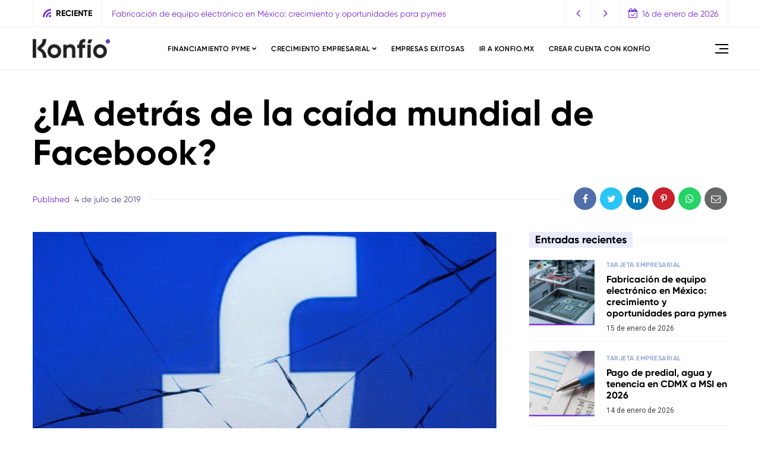

--- FILE ---
content_type: text/html; charset=UTF-8
request_url: https://konfio.mx/blog/en-konfio/noticias/ia-detras-de-la-caida-mundial-de-facebook/
body_size: 19034
content:
<!doctype html>
<html lang="es" prefix="og: https://ogp.me/ns#">
<head>
	<meta charset="UTF-8" />
	<meta name="viewport" content="width=device-width, initial-scale=1" />
	<link rel="profile" href="https://gmpg.org/xfn/11" />
			<!-- Google Tag Manager -->
		<script>(function(w,d,s,l,i){w[l]=w[l]||[];w[l].push({'gtm.start':
		new Date().getTime(),event:'gtm.js'});var f=d.getElementsByTagName(s)[0],
		j=d.createElement(s),dl=l!='dataLayer'?'&l='+l:'';j.async=true;j.src=
		'https://www.googletagmanager.com/gtm.js?id='+i+dl;f.parentNode.insertBefore(j,f);
		})(window,document,'script','dataLayer','GTM-T4LNDGG');</script>
		<!-- End Google Tag Manager -->
		
<!-- Optimización en motores de búsqueda por Rank Math PRO -  https://rankmath.com/ -->
<title>¿IA detrás de la caída mundial de Facebook? - Blog Konfío</title>
<meta name="description" content="Déjanos adivinar; este miércoles 3 de julio intentaste subir algo a la página de tu negocio, pero Facebook no te permitió hacerlo. Esto también pasó cuando al"/>
<meta name="robots" content="follow, index, max-snippet:-1, max-video-preview:-1, max-image-preview:large"/>
<link rel="canonical" href="https://konfio.mx/blog/en-konfio/noticias/ia-detras-de-la-caida-mundial-de-facebook/" />
<meta property="og:locale" content="es_ES" />
<meta property="og:type" content="article" />
<meta property="og:title" content="¿IA detrás de la caída mundial de Facebook? - Blog Konfío" />
<meta property="og:description" content="Déjanos adivinar; este miércoles 3 de julio intentaste subir algo a la página de tu negocio, pero Facebook no te permitió hacerlo. Esto también pasó cuando al" />
<meta property="og:url" content="https://konfio.mx/blog/en-konfio/noticias/ia-detras-de-la-caida-mundial-de-facebook/" />
<meta property="og:site_name" content="Blog Konfío" />
<meta property="article:section" content="Noticias" />
<meta property="og:updated_time" content="2024-09-26T13:18:13-06:00" />
<meta property="og:image" content="https://konfio.mx/blog/wp-content/uploads/2019/07/04143528/ia-detras-de-la-caida-mundial-de-facebook.jpg" />
<meta property="og:image:secure_url" content="https://konfio.mx/blog/wp-content/uploads/2019/07/04143528/ia-detras-de-la-caida-mundial-de-facebook.jpg" />
<meta property="og:image:width" content="714" />
<meta property="og:image:height" content="564" />
<meta property="og:image:alt" content="ia-detras-de-la-caida-mundial-de-facebook" />
<meta property="og:image:type" content="image/jpeg" />
<meta property="article:published_time" content="2019-07-04T11:16:49-05:00" />
<meta property="article:modified_time" content="2024-09-26T13:18:13-06:00" />
<meta name="twitter:card" content="summary_large_image" />
<meta name="twitter:title" content="¿IA detrás de la caída mundial de Facebook? - Blog Konfío" />
<meta name="twitter:description" content="Déjanos adivinar; este miércoles 3 de julio intentaste subir algo a la página de tu negocio, pero Facebook no te permitió hacerlo. Esto también pasó cuando al" />
<meta name="twitter:image" content="https://konfio.mx/blog/wp-content/uploads/2019/07/04143528/ia-detras-de-la-caida-mundial-de-facebook.jpg" />
<meta name="twitter:label1" content="Escrito por" />
<meta name="twitter:data1" content="Equipo Konfio" />
<meta name="twitter:label2" content="Tiempo de lectura" />
<meta name="twitter:data2" content="2 minutos" />
<script type="application/ld+json" class="rank-math-schema-pro">{"@context":"https://schema.org","@graph":[{"@type":["FinancialService","Organization"],"@id":"https://konfio.mx/blog/#organization","name":"Blog Konf\u00edo","url":"https://konfio.mx/blog","openingHours":["Monday,Tuesday,Wednesday,Thursday,Friday,Saturday,Sunday 09:00-17:00"]},{"@type":"WebSite","@id":"https://konfio.mx/blog/#website","url":"https://konfio.mx/blog","name":"Blog Konf\u00edo","publisher":{"@id":"https://konfio.mx/blog/#organization"},"inLanguage":"es"},{"@type":"ImageObject","@id":"https://konfio.mx/blog/wp-content/uploads/2019/07/04143528/ia-detras-de-la-caida-mundial-de-facebook.jpg","url":"https://konfio.mx/blog/wp-content/uploads/2019/07/04143528/ia-detras-de-la-caida-mundial-de-facebook.jpg","width":"714","height":"564","caption":"ia-detras-de-la-caida-mundial-de-facebook","inLanguage":"es"},{"@type":"WebPage","@id":"https://konfio.mx/blog/en-konfio/noticias/ia-detras-de-la-caida-mundial-de-facebook/#webpage","url":"https://konfio.mx/blog/en-konfio/noticias/ia-detras-de-la-caida-mundial-de-facebook/","name":"\u00bfIA detr\u00e1s de la ca\u00edda mundial de Facebook? - Blog Konf\u00edo","datePublished":"2019-07-04T11:16:49-05:00","dateModified":"2024-09-26T13:18:13-06:00","isPartOf":{"@id":"https://konfio.mx/blog/#website"},"primaryImageOfPage":{"@id":"https://konfio.mx/blog/wp-content/uploads/2019/07/04143528/ia-detras-de-la-caida-mundial-de-facebook.jpg"},"inLanguage":"es"},{"@type":"Person","@id":"https://konfio.mx/blog/author/equipo-konfio/","name":"Equipo Konfio","url":"https://konfio.mx/blog/author/equipo-konfio/","image":{"@type":"ImageObject","@id":"https://secure.gravatar.com/avatar/ee9d14363d4fdd204e06b98073717f07?s=96&amp;d=mm&amp;r=g","url":"https://secure.gravatar.com/avatar/ee9d14363d4fdd204e06b98073717f07?s=96&amp;d=mm&amp;r=g","caption":"Equipo Konfio","inLanguage":"es"},"worksFor":{"@id":"https://konfio.mx/blog/#organization"}},{"@type":"BlogPosting","headline":"\u00bfIA detr\u00e1s de la ca\u00edda mundial de Facebook? - Blog Konf\u00edo","datePublished":"2019-07-04T11:16:49-05:00","dateModified":"2024-09-26T13:18:13-06:00","articleSection":"Noticias","author":{"@id":"https://konfio.mx/blog/author/equipo-konfio/","name":"Equipo Konfio"},"publisher":{"@id":"https://konfio.mx/blog/#organization"},"description":"D\u00e9janos adivinar; este mi\u00e9rcoles 3 de julio intentaste subir algo a la p\u00e1gina de tu negocio, pero Facebook no te permiti\u00f3 hacerlo. Esto tambi\u00e9n pas\u00f3 cuando al","name":"\u00bfIA detr\u00e1s de la ca\u00edda mundial de Facebook? - Blog Konf\u00edo","@id":"https://konfio.mx/blog/en-konfio/noticias/ia-detras-de-la-caida-mundial-de-facebook/#richSnippet","isPartOf":{"@id":"https://konfio.mx/blog/en-konfio/noticias/ia-detras-de-la-caida-mundial-de-facebook/#webpage"},"image":{"@id":"https://konfio.mx/blog/wp-content/uploads/2019/07/04143528/ia-detras-de-la-caida-mundial-de-facebook.jpg"},"inLanguage":"es","mainEntityOfPage":{"@id":"https://konfio.mx/blog/en-konfio/noticias/ia-detras-de-la-caida-mundial-de-facebook/#webpage"}}]}</script>
<!-- /Plugin Rank Math WordPress SEO -->

<link rel='dns-prefetch' href='//konfio.mx' />
<link rel='dns-prefetch' href='//fonts.googleapis.com' />
<link rel="alternate" type="application/rss+xml" title="Blog Konfío &raquo; Feed" href="https://konfio.mx/blog/feed/" />
<link rel="alternate" type="application/rss+xml" title="Blog Konfío &raquo; Feed de los comentarios" href="https://konfio.mx/blog/comments/feed/" />
<link rel="alternate" type="text/calendar" title="Blog Konfío &raquo; iCal Feed" href="https://konfio.mx/blog/eventos/?ical=1" />
<link rel="alternate" type="application/rss+xml" title="Blog Konfío &raquo; Comentario ¿IA detrás de la caída mundial de Facebook? del feed" href="https://konfio.mx/blog/en-konfio/noticias/ia-detras-de-la-caida-mundial-de-facebook/feed/" />
<script>
window._wpemojiSettings = {"baseUrl":"https:\/\/s.w.org\/images\/core\/emoji\/15.0.3\/72x72\/","ext":".png","svgUrl":"https:\/\/s.w.org\/images\/core\/emoji\/15.0.3\/svg\/","svgExt":".svg","source":{"concatemoji":"https:\/\/konfio.mx\/blog\/wp-includes\/js\/wp-emoji-release.min.js?ver=6.6.2"}};
/*! This file is auto-generated */
!function(i,n){var o,s,e;function c(e){try{var t={supportTests:e,timestamp:(new Date).valueOf()};sessionStorage.setItem(o,JSON.stringify(t))}catch(e){}}function p(e,t,n){e.clearRect(0,0,e.canvas.width,e.canvas.height),e.fillText(t,0,0);var t=new Uint32Array(e.getImageData(0,0,e.canvas.width,e.canvas.height).data),r=(e.clearRect(0,0,e.canvas.width,e.canvas.height),e.fillText(n,0,0),new Uint32Array(e.getImageData(0,0,e.canvas.width,e.canvas.height).data));return t.every(function(e,t){return e===r[t]})}function u(e,t,n){switch(t){case"flag":return n(e,"\ud83c\udff3\ufe0f\u200d\u26a7\ufe0f","\ud83c\udff3\ufe0f\u200b\u26a7\ufe0f")?!1:!n(e,"\ud83c\uddfa\ud83c\uddf3","\ud83c\uddfa\u200b\ud83c\uddf3")&&!n(e,"\ud83c\udff4\udb40\udc67\udb40\udc62\udb40\udc65\udb40\udc6e\udb40\udc67\udb40\udc7f","\ud83c\udff4\u200b\udb40\udc67\u200b\udb40\udc62\u200b\udb40\udc65\u200b\udb40\udc6e\u200b\udb40\udc67\u200b\udb40\udc7f");case"emoji":return!n(e,"\ud83d\udc26\u200d\u2b1b","\ud83d\udc26\u200b\u2b1b")}return!1}function f(e,t,n){var r="undefined"!=typeof WorkerGlobalScope&&self instanceof WorkerGlobalScope?new OffscreenCanvas(300,150):i.createElement("canvas"),a=r.getContext("2d",{willReadFrequently:!0}),o=(a.textBaseline="top",a.font="600 32px Arial",{});return e.forEach(function(e){o[e]=t(a,e,n)}),o}function t(e){var t=i.createElement("script");t.src=e,t.defer=!0,i.head.appendChild(t)}"undefined"!=typeof Promise&&(o="wpEmojiSettingsSupports",s=["flag","emoji"],n.supports={everything:!0,everythingExceptFlag:!0},e=new Promise(function(e){i.addEventListener("DOMContentLoaded",e,{once:!0})}),new Promise(function(t){var n=function(){try{var e=JSON.parse(sessionStorage.getItem(o));if("object"==typeof e&&"number"==typeof e.timestamp&&(new Date).valueOf()<e.timestamp+604800&&"object"==typeof e.supportTests)return e.supportTests}catch(e){}return null}();if(!n){if("undefined"!=typeof Worker&&"undefined"!=typeof OffscreenCanvas&&"undefined"!=typeof URL&&URL.createObjectURL&&"undefined"!=typeof Blob)try{var e="postMessage("+f.toString()+"("+[JSON.stringify(s),u.toString(),p.toString()].join(",")+"));",r=new Blob([e],{type:"text/javascript"}),a=new Worker(URL.createObjectURL(r),{name:"wpTestEmojiSupports"});return void(a.onmessage=function(e){c(n=e.data),a.terminate(),t(n)})}catch(e){}c(n=f(s,u,p))}t(n)}).then(function(e){for(var t in e)n.supports[t]=e[t],n.supports.everything=n.supports.everything&&n.supports[t],"flag"!==t&&(n.supports.everythingExceptFlag=n.supports.everythingExceptFlag&&n.supports[t]);n.supports.everythingExceptFlag=n.supports.everythingExceptFlag&&!n.supports.flag,n.DOMReady=!1,n.readyCallback=function(){n.DOMReady=!0}}).then(function(){return e}).then(function(){var e;n.supports.everything||(n.readyCallback(),(e=n.source||{}).concatemoji?t(e.concatemoji):e.wpemoji&&e.twemoji&&(t(e.twemoji),t(e.wpemoji)))}))}((window,document),window._wpemojiSettings);
</script>
<style id='wp-emoji-styles-inline-css'>

	img.wp-smiley, img.emoji {
		display: inline !important;
		border: none !important;
		box-shadow: none !important;
		height: 1em !important;
		width: 1em !important;
		margin: 0 0.07em !important;
		vertical-align: -0.1em !important;
		background: none !important;
		padding: 0 !important;
	}
</style>
<link rel='stylesheet' id='wp-block-library-css' href='https://konfio.mx/blog/wp-includes/css/dist/block-library/style.min.css?ver=6.6.2' media='all' />
<style id='classic-theme-styles-inline-css'>
/*! This file is auto-generated */
.wp-block-button__link{color:#fff;background-color:#32373c;border-radius:9999px;box-shadow:none;text-decoration:none;padding:calc(.667em + 2px) calc(1.333em + 2px);font-size:1.125em}.wp-block-file__button{background:#32373c;color:#fff;text-decoration:none}
</style>
<style id='global-styles-inline-css'>
:root{--wp--preset--aspect-ratio--square: 1;--wp--preset--aspect-ratio--4-3: 4/3;--wp--preset--aspect-ratio--3-4: 3/4;--wp--preset--aspect-ratio--3-2: 3/2;--wp--preset--aspect-ratio--2-3: 2/3;--wp--preset--aspect-ratio--16-9: 16/9;--wp--preset--aspect-ratio--9-16: 9/16;--wp--preset--color--black: #000000;--wp--preset--color--cyan-bluish-gray: #abb8c3;--wp--preset--color--white: #ffffff;--wp--preset--color--pale-pink: #f78da7;--wp--preset--color--vivid-red: #cf2e2e;--wp--preset--color--luminous-vivid-orange: #ff6900;--wp--preset--color--luminous-vivid-amber: #fcb900;--wp--preset--color--light-green-cyan: #7bdcb5;--wp--preset--color--vivid-green-cyan: #00d084;--wp--preset--color--pale-cyan-blue: #8ed1fc;--wp--preset--color--vivid-cyan-blue: #0693e3;--wp--preset--color--vivid-purple: #9b51e0;--wp--preset--color--yellow: #F6F895;--wp--preset--color--light-blue: #9AACD4;--wp--preset--color--coral: #F8B195;--wp--preset--color--green: #80C583;--wp--preset--color--orange: #ff9900;--wp--preset--color--violet: #A350EB;--wp--preset--gradient--vivid-cyan-blue-to-vivid-purple: linear-gradient(135deg,rgba(6,147,227,1) 0%,rgb(155,81,224) 100%);--wp--preset--gradient--light-green-cyan-to-vivid-green-cyan: linear-gradient(135deg,rgb(122,220,180) 0%,rgb(0,208,130) 100%);--wp--preset--gradient--luminous-vivid-amber-to-luminous-vivid-orange: linear-gradient(135deg,rgba(252,185,0,1) 0%,rgba(255,105,0,1) 100%);--wp--preset--gradient--luminous-vivid-orange-to-vivid-red: linear-gradient(135deg,rgba(255,105,0,1) 0%,rgb(207,46,46) 100%);--wp--preset--gradient--very-light-gray-to-cyan-bluish-gray: linear-gradient(135deg,rgb(238,238,238) 0%,rgb(169,184,195) 100%);--wp--preset--gradient--cool-to-warm-spectrum: linear-gradient(135deg,rgb(74,234,220) 0%,rgb(151,120,209) 20%,rgb(207,42,186) 40%,rgb(238,44,130) 60%,rgb(251,105,98) 80%,rgb(254,248,76) 100%);--wp--preset--gradient--blush-light-purple: linear-gradient(135deg,rgb(255,206,236) 0%,rgb(152,150,240) 100%);--wp--preset--gradient--blush-bordeaux: linear-gradient(135deg,rgb(254,205,165) 0%,rgb(254,45,45) 50%,rgb(107,0,62) 100%);--wp--preset--gradient--luminous-dusk: linear-gradient(135deg,rgb(255,203,112) 0%,rgb(199,81,192) 50%,rgb(65,88,208) 100%);--wp--preset--gradient--pale-ocean: linear-gradient(135deg,rgb(255,245,203) 0%,rgb(182,227,212) 50%,rgb(51,167,181) 100%);--wp--preset--gradient--electric-grass: linear-gradient(135deg,rgb(202,248,128) 0%,rgb(113,206,126) 100%);--wp--preset--gradient--midnight: linear-gradient(135deg,rgb(2,3,129) 0%,rgb(40,116,252) 100%);--wp--preset--gradient--orange-to-yellow: linear-gradient(160deg, #ff9900 0%, #F6F895 100%);--wp--preset--gradient--violet-to-coral: linear-gradient(160deg, #A350EB 0%, #F8B195 100%);--wp--preset--gradient--coral-to-light-blue: linear-gradient(160deg, #F8B195 0%, #9AACD4 100%);--wp--preset--gradient--coral-to-yellow: linear-gradient(160deg, #F8B195 0%, #F6F895 100%);--wp--preset--gradient--green-to-yellow: linear-gradient(160deg, #80C583 0%, #F6F895 100%);--wp--preset--gradient--yellow-to-violet: linear-gradient(160deg, #F6F895 0%, #A350EB 100%);--wp--preset--font-size--small: 13px;--wp--preset--font-size--medium: 20px;--wp--preset--font-size--large: 36px;--wp--preset--font-size--x-large: 42px;--wp--preset--spacing--20: 0.44rem;--wp--preset--spacing--30: 0.67rem;--wp--preset--spacing--40: 1rem;--wp--preset--spacing--50: 1.5rem;--wp--preset--spacing--60: 2.25rem;--wp--preset--spacing--70: 3.38rem;--wp--preset--spacing--80: 5.06rem;--wp--preset--shadow--natural: 6px 6px 9px rgba(0, 0, 0, 0.2);--wp--preset--shadow--deep: 12px 12px 50px rgba(0, 0, 0, 0.4);--wp--preset--shadow--sharp: 6px 6px 0px rgba(0, 0, 0, 0.2);--wp--preset--shadow--outlined: 6px 6px 0px -3px rgba(255, 255, 255, 1), 6px 6px rgba(0, 0, 0, 1);--wp--preset--shadow--crisp: 6px 6px 0px rgba(0, 0, 0, 1);}:where(.is-layout-flex){gap: 0.5em;}:where(.is-layout-grid){gap: 0.5em;}body .is-layout-flex{display: flex;}.is-layout-flex{flex-wrap: wrap;align-items: center;}.is-layout-flex > :is(*, div){margin: 0;}body .is-layout-grid{display: grid;}.is-layout-grid > :is(*, div){margin: 0;}:where(.wp-block-columns.is-layout-flex){gap: 2em;}:where(.wp-block-columns.is-layout-grid){gap: 2em;}:where(.wp-block-post-template.is-layout-flex){gap: 1.25em;}:where(.wp-block-post-template.is-layout-grid){gap: 1.25em;}.has-black-color{color: var(--wp--preset--color--black) !important;}.has-cyan-bluish-gray-color{color: var(--wp--preset--color--cyan-bluish-gray) !important;}.has-white-color{color: var(--wp--preset--color--white) !important;}.has-pale-pink-color{color: var(--wp--preset--color--pale-pink) !important;}.has-vivid-red-color{color: var(--wp--preset--color--vivid-red) !important;}.has-luminous-vivid-orange-color{color: var(--wp--preset--color--luminous-vivid-orange) !important;}.has-luminous-vivid-amber-color{color: var(--wp--preset--color--luminous-vivid-amber) !important;}.has-light-green-cyan-color{color: var(--wp--preset--color--light-green-cyan) !important;}.has-vivid-green-cyan-color{color: var(--wp--preset--color--vivid-green-cyan) !important;}.has-pale-cyan-blue-color{color: var(--wp--preset--color--pale-cyan-blue) !important;}.has-vivid-cyan-blue-color{color: var(--wp--preset--color--vivid-cyan-blue) !important;}.has-vivid-purple-color{color: var(--wp--preset--color--vivid-purple) !important;}.has-black-background-color{background-color: var(--wp--preset--color--black) !important;}.has-cyan-bluish-gray-background-color{background-color: var(--wp--preset--color--cyan-bluish-gray) !important;}.has-white-background-color{background-color: var(--wp--preset--color--white) !important;}.has-pale-pink-background-color{background-color: var(--wp--preset--color--pale-pink) !important;}.has-vivid-red-background-color{background-color: var(--wp--preset--color--vivid-red) !important;}.has-luminous-vivid-orange-background-color{background-color: var(--wp--preset--color--luminous-vivid-orange) !important;}.has-luminous-vivid-amber-background-color{background-color: var(--wp--preset--color--luminous-vivid-amber) !important;}.has-light-green-cyan-background-color{background-color: var(--wp--preset--color--light-green-cyan) !important;}.has-vivid-green-cyan-background-color{background-color: var(--wp--preset--color--vivid-green-cyan) !important;}.has-pale-cyan-blue-background-color{background-color: var(--wp--preset--color--pale-cyan-blue) !important;}.has-vivid-cyan-blue-background-color{background-color: var(--wp--preset--color--vivid-cyan-blue) !important;}.has-vivid-purple-background-color{background-color: var(--wp--preset--color--vivid-purple) !important;}.has-black-border-color{border-color: var(--wp--preset--color--black) !important;}.has-cyan-bluish-gray-border-color{border-color: var(--wp--preset--color--cyan-bluish-gray) !important;}.has-white-border-color{border-color: var(--wp--preset--color--white) !important;}.has-pale-pink-border-color{border-color: var(--wp--preset--color--pale-pink) !important;}.has-vivid-red-border-color{border-color: var(--wp--preset--color--vivid-red) !important;}.has-luminous-vivid-orange-border-color{border-color: var(--wp--preset--color--luminous-vivid-orange) !important;}.has-luminous-vivid-amber-border-color{border-color: var(--wp--preset--color--luminous-vivid-amber) !important;}.has-light-green-cyan-border-color{border-color: var(--wp--preset--color--light-green-cyan) !important;}.has-vivid-green-cyan-border-color{border-color: var(--wp--preset--color--vivid-green-cyan) !important;}.has-pale-cyan-blue-border-color{border-color: var(--wp--preset--color--pale-cyan-blue) !important;}.has-vivid-cyan-blue-border-color{border-color: var(--wp--preset--color--vivid-cyan-blue) !important;}.has-vivid-purple-border-color{border-color: var(--wp--preset--color--vivid-purple) !important;}.has-vivid-cyan-blue-to-vivid-purple-gradient-background{background: var(--wp--preset--gradient--vivid-cyan-blue-to-vivid-purple) !important;}.has-light-green-cyan-to-vivid-green-cyan-gradient-background{background: var(--wp--preset--gradient--light-green-cyan-to-vivid-green-cyan) !important;}.has-luminous-vivid-amber-to-luminous-vivid-orange-gradient-background{background: var(--wp--preset--gradient--luminous-vivid-amber-to-luminous-vivid-orange) !important;}.has-luminous-vivid-orange-to-vivid-red-gradient-background{background: var(--wp--preset--gradient--luminous-vivid-orange-to-vivid-red) !important;}.has-very-light-gray-to-cyan-bluish-gray-gradient-background{background: var(--wp--preset--gradient--very-light-gray-to-cyan-bluish-gray) !important;}.has-cool-to-warm-spectrum-gradient-background{background: var(--wp--preset--gradient--cool-to-warm-spectrum) !important;}.has-blush-light-purple-gradient-background{background: var(--wp--preset--gradient--blush-light-purple) !important;}.has-blush-bordeaux-gradient-background{background: var(--wp--preset--gradient--blush-bordeaux) !important;}.has-luminous-dusk-gradient-background{background: var(--wp--preset--gradient--luminous-dusk) !important;}.has-pale-ocean-gradient-background{background: var(--wp--preset--gradient--pale-ocean) !important;}.has-electric-grass-gradient-background{background: var(--wp--preset--gradient--electric-grass) !important;}.has-midnight-gradient-background{background: var(--wp--preset--gradient--midnight) !important;}.has-small-font-size{font-size: var(--wp--preset--font-size--small) !important;}.has-medium-font-size{font-size: var(--wp--preset--font-size--medium) !important;}.has-large-font-size{font-size: var(--wp--preset--font-size--large) !important;}.has-x-large-font-size{font-size: var(--wp--preset--font-size--x-large) !important;}
:where(.wp-block-post-template.is-layout-flex){gap: 1.25em;}:where(.wp-block-post-template.is-layout-grid){gap: 1.25em;}
:where(.wp-block-columns.is-layout-flex){gap: 2em;}:where(.wp-block-columns.is-layout-grid){gap: 2em;}
:root :where(.wp-block-pullquote){font-size: 1.5em;line-height: 1.6;}
</style>
<link rel='stylesheet' id='widgetopts-styles-css' href='https://konfio.mx/blog/wp-content/plugins/widget-options/assets/css/widget-options.css?ver=4.1.3' media='all' />
<link rel='stylesheet' id='tribe-events-v2-single-skeleton-css' href='https://konfio.mx/blog/wp-content/plugins/the-events-calendar/src/resources/css/tribe-events-single-skeleton.min.css?ver=6.10.1.1' media='all' />
<link rel='stylesheet' id='tribe-events-v2-single-skeleton-full-css' href='https://konfio.mx/blog/wp-content/plugins/the-events-calendar/src/resources/css/tribe-events-single-full.min.css?ver=6.10.1.1' media='all' />
<link rel='stylesheet' id='tec-events-elementor-widgets-base-styles-css' href='https://konfio.mx/blog/wp-content/plugins/the-events-calendar/src/resources/css/integrations/plugins/elementor/widgets/widget-base.min.css?ver=6.10.1.1' media='all' />
<link rel='stylesheet' id='nemesis-fonts-css' href='https://fonts.googleapis.com/css?family=Roboto+Condensed%3A%2C700%2C%2C400%7CRoboto%3A%2C400%2C%2C700%7CMontserrat%3A%2C900%7COswald%3A%2C400%7CPoppins%3A600%2C700%2C%2C500&#038;subset=latin%2Clatin-ext%2Ccyrillic%2Ccyrillic-ext%2Cgreek%2Cgreek-ext%2Cvietnamese&#038;display=swap' media='all' />
<link rel='stylesheet' id='animate-css' href='https://konfio.mx/blog/wp-content/themes/nemesis/css/animate.min.css?ver=3.7.2' media='all' />
<link rel='stylesheet' id='fontawesome-css' href='https://konfio.mx/blog/wp-content/themes/nemesis/css/fonts.css?ver=4.7.0' media='all' />
<link rel='stylesheet' id='bootstrap-css' href='https://konfio.mx/blog/wp-content/themes/nemesis/css/bootstrap/bootstrap.min.css?ver=4.4.1' media='all' />
<link rel='stylesheet' id='slick-slider-css' href='https://konfio.mx/blog/wp-content/themes/nemesis/css/slick.css?ver=6.6.2' media='all' />
<link rel='stylesheet' id='slick-theme-css' href='https://konfio.mx/blog/wp-content/themes/nemesis/css/slick-theme.css?ver=6.6.2' media='all' />
<link rel='stylesheet' id='nemesis-style-css' href='https://konfio.mx/blog/wp-content/themes/nemesis/style.css?ver=1.3' media='all' />
<style id='nemesis-style-inline-css'>
:root {--heading-font-family: Roboto Condensed;--heading-font-weight: 700;--heading_font_weight_light: 400;--body-font-weight: 400;--link-font-weight: 700;--body-font-size: 13px;--body-text-color: #444c6c;--megamenu-font-size: 14px;--megamenu-font-weight: 700;--container_width: 1200px;--color-1: #9aacd4;--color-2: #F8B195;--color-3: #58db0b;--color-4: #949ee5;--color-5: #ff9900;--color-6: #80c583;--color-7: #a350eb;--color-8: #c2b7cc;--color-9: #98f562;--color-10: #dcc4f1;--background-color-1: #f6f6f6;--background-color-2: #fff7f3;--header_ads_bg: #ffffff;--topbar-bg: #fff;--topbar-color: #742ed5;--topbar-font-size: calc(13px + 1px);--top_bar_title_color: #000000;--top_bar_icon_color: #742ed5;--top_bar_border_color: #eeeeee;--header_border_color: #eeeeee;--border-color: #eeeeee;--widget-title-bg: #e9ecff;--widget-title-border: #eeeeee;--widget-title-padding-left: 10px;--widget-title-padding-right: 10px;--nemesis_widget_title_color: #000000;--alert_bar_bg_color: #4a42ec;--alert_bar_fill_color_1: #0cbc87;--alert_bar_fill_color_2: #f7c32e;--alert_bar_btn_bg: #000000;--alert_bar_color: #ffffff;--post-block-width: 600px;--nemesis-dm-switcher-bg: #c2d4fa;--nemesis-dm-switcher-bg-dark: #292992;--nemesis-dm-switcher-bg-dark-mob: #292992;--nemesis_dm_sun: #eeff00;--nemesis_dm_moon: #FEFCD7;--nemesis_dm_body_dark: #0a1018;--nemesis_dm_header_ads: #0a1018;--nemesis_dm_white_color: #ffffff;--nemesis_dm_widget_bg: #343434;--nemesis_dm_widget_tcolor: #ffffff;--nemesis_dm_general_bg_1: #343434;--nemesis_dm_general_bg_2: #545454;--nemesis_dm_rp_cm_bg: #0e1620;--nemesis_dm_navbar_bg: #0a1018;--nemesis_dm_dropdown_bg: #0a1018;--nemesis_dm_archive_title_bg: #131320;--nemesis_dm_general_hc: #f67280;--nemesis_dm_footer_bg: #05050a;--nemesis_dm_form_control: #1e2e41;--nemesis_dm_cookie_form: #0a1018;--nemesis_dm_post_format_icon: #000000;--nemesis_dm_bs_carousel_caption: #000000;--nemesis_dm_manual_bg: #0e1620;--nemesis_dm_load_more_bg: #343434;}body {color: #444c6c;background: #ffffff;font-size: 13px;font-family: Roboto;font-weight: 400;}.magazine-post-header .fbt-item-thumbnail .post-author-wrapper .fbt-post-avatar {border-color: #ffffff;}.feed-view .card-text {font-size: 13px;font-family: Roboto;font-weight: 400;}.page-view .entry-content p, .item-view .post-body, .post-author-box .nemesis-author-desc {color: #444c6c;font-size: calc(13px + 3px);font-weight: 400;}a {color: #742ed5;font-weight: var(--link-font-weight);}.post-meta a:hover, .widget_recent_entries ul li a:hover, .outer-wrapper .widget_recent_entries ul li a:hover, .elementor-column .widget_recent_entries ul li a:hover, a:hover, .fbt-shape-title .fbt-cat-content .fbt-category .cat-link:hover, .fbt-item-post.format-image .format-without-img .fbt-cat-content .fbt-category .cat-link:hover, .magazine-post-caption .fbt-sc-caption .post-date-wrap .date-text, .magazine-post-caption .fbt-sc-caption .post-author-wrap .by-text {color: #6c2ad6;}a .fa,a .fab,a .fad,a .fal,a .far,a .fas {font-size: calc(13px + 5px);}.magazine-post-caption .title-caption h1 {font-size: calc(48px + 12px);font-weight: 700;}.post-style-4 .magazine-post-caption .title-caption h1,.post-style-3 .magazine-post-caption .title-caption h1 {font-size: calc(48px - 4px);font-weight: 700;}@media( max-width: 1200px ) {.magazine-post-caption .title-caption h1 {font-size: 48px;}.post-style-4 .magazine-post-caption .title-caption h1,.post-style-3 .magazine-post-caption .title-caption h1 {font-size: calc(48px - 18px);font-weight: 700;}}@media( max-width: 767.98px ) {.magazine-post-caption .title-caption h1 {font-size: calc(48px - 18px);}}@media( max-width: 419.98px ) {.magazine-post-caption .title-caption h1 {font-size: calc(48px - 25px);}}.fbt-single-excerpt {font-size: calc(13px + 8px);color: #000000;}@media ( max-width: 575.98px ) {.fbt-single-excerpt {font-size: calc(13px + 3px);line-height: 1.6;}.post-style-3 .magazine-post-caption .fbt-single-excerpt,.post-style-4 .magazine-post-caption .fbt-single-excerpt {font-size: calc(13px + 5px);}}.magazine-post-caption .fbt-sc-caption .post-author, .magazine-post-caption .fbt-sc-caption .post-date, .magazine-post-caption .fbt-sc-caption .date-text, .magazine-post-caption .fbt-sc-caption .by-text {font-size: calc(13px + 1px);}.mag-container .magazine-posts .fbt-index-grid .post-meta, .mag-blog-pager .post-page-numbers {font-size: 12px;}.fbt-bottom-shape {background: #ffffff;}.footer-wrapper {margin-top: 0;}.slider-post-meta, .post-meta {font-family: Roboto;font-size: 12px;font-weight: 400;}.cat-style-2 .fbt-category .cat-link, .mag-container .magazine-posts .fbt-index-grid .fbt-index-caption .fbt-cat-content .cat-link, .fbt-grid-slider3 .fbt-item-caption .fbt-cat-content .cat-link, .style-2 .cat-link, .magazine-carousel.fbt-featured--slider .fbt-cat-content .cat-link {font-family: Roboto;font-size: calc(13px - 2px);}.sidebar-wrapper__content .sidenav-menu li a, .navbar .nav-link, .sidebar-wrapper .widget_nav_menu .menu .menu-item a {font-family: Poppins;font-size: 12px;font-weight: 600;text-transform: uppercase;}.dropdown .dropdown-menu .dropdown-item {font-family: Poppins;font-size: 12px;font-weight: 500;text-transform: uppercase;}@media (min-width: 1200px) {.navbar .dropdown-menu {border-top: 0px solid #47c3fb !important;}}ul.dropdown-menu li > ul.dropdown-menu {top: calc(-10px + -0px);}.mag-container .fbt-page-title .display-4, .fbt-shape-title .display-4, h1, h2, h3, h4, h5, h6, h1 a, h2 a, h3 a, h4 a, h5 a, h6 a, .h1, .h2, .h3, .h4, .h5, .h6, .outer-wrapper .recentcomments a, .main-content .recentcomments a, .outer-wrapper .widget_recent_entries ul li a, .elementor-column .widget_recent_entries ul li a {color: #000000;font-weight: 700;}.entry-content .has-drop-cap:not(:focus)::first-letter, .post-body .has-drop-cap:not(:focus)::first-letter {color: #000000;}h1, h2, h3, h4, h5, h6, .h1, .h2, .h3, .h4, .h5, .h6 {font-family: Roboto Condensed;overflow-wrap: break-word;}.slider-item .fbt-post-caption::before {font-family: Roboto Condensed;font-weight: 700;}.card-columns .fbt-index-post.card {margin-bottom: calc(35px - 5px);}@media (min-width: 576px) {.card-columns {-webkit-column-gap: 35px;column-gap: 35px;}}.card {-webkit-box-shadow: 0 15px 15px -10px rgba(23, 16, 159, 0.15);box-shadow: 0 15px 15px -10px rgba(23, 16, 159, 0.15);}#page-wrapper {margin-top: 0;}.navbar {margin-bottom: 0;}@media (min-width: 1367px) {.fbt-shape-title .display-4 {font-size: 48px;}}.fbt-featured--slider .slider-title {font-size: 60px;}.fbt-big-title-text {font-family: Montserrat;font-weight: 900;}.fbt-big-title-text .main-title .title-sec-text {font-family: Oswald;font-weight: 400;}.fbt_main_title_wrapper {background: #f9f9f9;padding-top: 3rem;padding-bottom: 3rem;}.archive-container .author-container {background: #f9f9f9;}.magazine-view .mag-blog-pager .page-numbers {color: #000000;background: transparent;font-size: calc(13px + 2px);}.magazine-view .mag-blog-pager .list-num-pagination.fbt-no-border .page-numbers {font-size: 13px;}.magazine-view .mag-blog-pager .page-numbers.current, .magazine-view .mag-blog-pager .page-numbers:hover {background: transparent;}.magazine-view .mag-blog-pager .list-num-pagination {border-color: #eeeeee;}.sidebar-wrapper {width: 340px;left: -340px;}@media ( max-width: 320px ) {.sidebar-wrapper {width: calc(340px - 50px);left: calc(-340px + 50px);}}.dropdown .dropdown-menu.depth-0:before, .dropdown .dropdown-menu > .dropdown .dropdown-menu.sub-menu:before {display: none;}.footer-menu .socialList .nav-link {padding: 0!important;width: 40px;height: 40px;line-height: 45px;text-align: center;border-radius: 2000px;margin: 0 2px;background: rgba(255, 255, 255, .2);}
</style>
<link rel='stylesheet' id='glossary-hint-css' href='https://konfio.mx/blog/wp-content/plugins/glossary-by-codeat/assets/css/tooltip-classic.css?ver=2.3.10' media='all' />
<script src="https://konfio.mx/blog/wp-includes/js/jquery/jquery.min.js?ver=3.7.1" id="jquery-core-js"></script>
<script src="https://konfio.mx/blog/wp-includes/js/jquery/jquery-migrate.min.js?ver=3.4.1" id="jquery-migrate-js"></script>
<link rel="EditURI" type="application/rsd+xml" title="RSD" href="https://konfio.mx/blog/xmlrpc.php?rsd" />
<meta name="generator" content="WordPress 6.6.2" />
<link rel='shortlink' href='https://konfio.mx/blog/?p=14277' />
<link rel="alternate" title="oEmbed (JSON)" type="application/json+oembed" href="https://konfio.mx/blog/wp-json/oembed/1.0/embed?url=https%3A%2F%2Fkonfio.mx%2Fblog%2Fen-konfio%2Fnoticias%2Fia-detras-de-la-caida-mundial-de-facebook%2F" />
<link rel="alternate" title="oEmbed (XML)" type="text/xml+oembed" href="https://konfio.mx/blog/wp-json/oembed/1.0/embed?url=https%3A%2F%2Fkonfio.mx%2Fblog%2Fen-konfio%2Fnoticias%2Fia-detras-de-la-caida-mundial-de-facebook%2F&#038;format=xml" />
<meta name="generator" content="Powered by Nemesis - News and Magazine WordPress Theme."/>
		<meta property="og:type" content="article" />
																	<meta property="og:image" content="https://konfio.mx/blog/wp-content/uploads/2019/07/04143528/ia-detras-de-la-caida-mundial-de-facebook-714x534.jpg" />
				<meta name="twitter:image" content="https://konfio.mx/blog/wp-content/uploads/2019/07/04143528/ia-detras-de-la-caida-mundial-de-facebook-714x534.jpg" />
						<meta property="og:url" content="https://konfio.mx/blog/en-konfio/noticias/ia-detras-de-la-caida-mundial-de-facebook/" />
			<meta property="og:title" content="¿IA detrás de la caída mundial de Facebook?" />
			<meta property="og:description" content="Déjanos adivinar; este miércoles 3 de julio intentaste subir algo a la página de tu negocio, pero Facebook no te permitió hacerlo. Esto también pasó cuando al ingresar a tu [&hellip;]" />
			<meta name="twitter:card" content="summary_large_image">
			<meta name="twitter:url" content="https://konfio.mx/blog/en-konfio/noticias/ia-detras-de-la-caida-mundial-de-facebook/">
			<meta name="twitter:title" content="¿IA detrás de la caída mundial de Facebook?">
			<meta name="twitter:description" content="Déjanos adivinar; este miércoles 3 de julio intentaste subir algo a la página de tu negocio, pero Facebook no te permitió hacerlo. Esto también pasó cuando al ingresar a tu [&hellip;]">
				<meta name="tec-api-version" content="v1"><meta name="tec-api-origin" content="https://konfio.mx/blog"><link rel="alternate" href="https://konfio.mx/blog/wp-json/tribe/events/v1/" /><link rel="pingback" href="https://konfio.mx/blog/xmlrpc.php"><meta name="generator" content="Elementor 3.34.1; features: e_font_icon_svg, additional_custom_breakpoints; settings: css_print_method-internal, google_font-enabled, font_display-swap">
			<style>
				.e-con.e-parent:nth-of-type(n+4):not(.e-lazyloaded):not(.e-no-lazyload),
				.e-con.e-parent:nth-of-type(n+4):not(.e-lazyloaded):not(.e-no-lazyload) * {
					background-image: none !important;
				}
				@media screen and (max-height: 1024px) {
					.e-con.e-parent:nth-of-type(n+3):not(.e-lazyloaded):not(.e-no-lazyload),
					.e-con.e-parent:nth-of-type(n+3):not(.e-lazyloaded):not(.e-no-lazyload) * {
						background-image: none !important;
					}
				}
				@media screen and (max-height: 640px) {
					.e-con.e-parent:nth-of-type(n+2):not(.e-lazyloaded):not(.e-no-lazyload),
					.e-con.e-parent:nth-of-type(n+2):not(.e-lazyloaded):not(.e-no-lazyload) * {
						background-image: none !important;
					}
				}
			</style>
			<link rel="icon" href="https://konfio.mx/blog/wp-content/uploads/2023/07/04200526/cropped-konfio-favicon-512x512-1-120x120.png" sizes="32x32" />
<link rel="icon" href="https://konfio.mx/blog/wp-content/uploads/2023/07/04200526/cropped-konfio-favicon-512x512-1-300x300.png" sizes="192x192" />
<link rel="apple-touch-icon" href="https://konfio.mx/blog/wp-content/uploads/2023/07/04200526/cropped-konfio-favicon-512x512-1-300x300.png" />
<meta name="msapplication-TileImage" content="https://konfio.mx/blog/wp-content/uploads/2023/07/04200526/cropped-konfio-favicon-512x512-1-300x300.png" />
		<style id="wp-custom-css">
			/*Articles*/
span.post-author{
	display:none!important
}
/*Footer*/
.footer-menu .socialList .nav-link {
	margin: 3px 2px;
}

.dropdown-toggle::after {
    font-family: "FontAwesome" !important;
}		</style>
		</head>
<body class="post-template-default single single-post postid-14277 single-format-standard wp-embed-responsive tribe-no-js theme-nemesis fbt-footer-customizer-no-shape nemesis-magazine magazine-widget-title has-mobile-menu elementor-default elementor-kit-25846">
				<!-- Google Tag Manager (noscript) -->
		<noscript><iframe src="https://www.googletagmanager.com/ns.html?id=GTM-T4LNDGG"
		height="0" width="0" style="display:none;visibility:hidden"></iframe></noscript>
		<!-- End Google Tag Manager (noscript) -->
		<div id="fbt-content-overlay" class="active-sidebar-overlay"></div>
		<div id="page-wrapper" class="magazine-view item-view">
		<header class="header-section">
                <div class="fbt-top-bar">
    <div class="container">
        <div class="top-bar-inner">
            <div class="fbt-ticker-wrapper">
                <div class="fbt-ticker">
                                        <div id="tickerCarousel" class="fbt-ticker-slide carousel slide" data-ride="carousel">
                                                <div class="tt-wrapper">
                            <span class="ticker-title"><i class="fa fa-rss"></i> <span>RECIENTE</span></span>
                        </div>
                        <div class="carousel-inner">
                                                                                            <div class="carousel-item active">
                                                                    <div class="post-content">
                                        <span class="post-title"><a href="https://konfio.mx/blog/soluciones-financieras/tarjeta-empresarial/fabricacion-de-equipo-electronico-en-mexico-crecimiento-y-oportunidades-para-pymes/">Fabricación de equipo electrónico en México: crecimiento y oportunidades para pymes</a></span>
                                    </div>
                                </div>
                                                                                            <div class="carousel-item">
                                                                    <div class="post-content">
                                        <span class="post-title"><a href="https://konfio.mx/blog/soluciones-financieras/tarjeta-empresarial/pago-de-predial-agua-y-tenencia-en-cdmx-a-msi-en-2026/">Pago de predial, agua y tenencia en CDMX a MSI en 2026</a></span>
                                    </div>
                                </div>
                                                                                            <div class="carousel-item">
                                                                    <div class="post-content">
                                        <span class="post-title"><a href="https://konfio.mx/blog/crecimiento-empresarial/nuevos-aranceles-en-mexico-2026-impacto-y-oportunidades-para-las-empresas/">Nuevos aranceles en México 2026: impacto y oportunidades para las empresas</a></span>
                                    </div>
                                </div>
                                                                                            <div class="carousel-item">
                                                                    <div class="post-content">
                                        <span class="post-title"><a href="https://konfio.mx/blog/crecimiento-empresarial/neobancos-y-banca-especializada-el-futuro-financiero-de-las-pymes-en-mexico/">Neobancos y banca especializada: el futuro financiero de las pymes en México</a></span>
                                    </div>
                                </div>
                                                                                            <div class="carousel-item">
                                                                    <div class="post-content">
                                        <span class="post-title"><a href="https://konfio.mx/blog/crecimiento-empresarial/que-viene-para-las-pymes-en-2026-oportunidades-riesgos-y-contexto-economico/">Qué viene para las pymes en 2026: oportunidades, riesgos y contexto económico</a></span>
                                    </div>
                                </div>
                                                    </div> 
                                                <div class="fbt-control-wrapper d-lg-block d-none">
                            <div class="fbt-ticker-control d-flex">
                                <a class="fbt-control-prev control" href="#tickerCarousel" role="button" data-slide="prev">
                                    <i class="fa fa-angle-left"></i>
                                </a>
                                <a class="fbt-control-next control" href="#tickerCarousel" role="button" data-slide="next">
                                    <i class="fa fa-angle-right"></i>
                                </a>
                            </div>
                        </div>
                                            </div>
                                    </div>
            </div>
                        <div class="fbt-header-date">
                <span class="date-today">
                    <i class="fa fa-calendar-check-o" aria-hidden="true"></i>
                    16 de enero de 2026                </span>
            </div>
                    </div>
    </div>
</div><!-- .fbt-top-bar end -->                        <nav id="header-wrapper" class="navbar navbar-expand-xl navbar-fbt fbt-nav-skin fbt_sticky_nav">
        <div class="container clearfix">
            <div class="navbar-brand order-1 order-xl-1 mr-auto">
                <a href="https://konfio.mx/blog/">
                                <img class="fbt-standart-logo" src="https://d25hb9r8pbsv4w.cloudfront.net/blog/wp-content/uploads/2021/09/04185837/Logo_bk-SVG.png" alt="" />
                                <img class="fbt-scrolling-logo" src="https://cdn-blog.s07.prd.konfio.mx/blog/wp-content/uploads/2021/09/04185837/Logo_bk-SVG.png" alt="" />
    </a>            </div>
            <div class="header-buttons order-2 order-xl-3">
                                    <span class="header-socials d-none d-md-inline hs-disabled">
                                                    																					                                            </span>
                                	                                                                                                                                                    <span class="fbt-sidenav active">
                        <span class="fbt-menu-bars"><span class="menu-bar"></span></span>
                    </span>
                            </div>
            <div id="navbar-menu" class="collapse navbar-collapse order-3 order-xl-2 clearfix"><ul id="main-menu" class="navbar-nav m-auto"><li id="menu-item-28524" class="menu-item menu-item-type-custom menu-item-object-custom menu-item-has-children dropdown menu-item-28524 nav-item"><a href="#" class="dropdown-toggle nav-link">Financiamiento pyme</a>
<ul class="dropdown-menu depth-0">
	<li id="menu-item-27537" class="menu-item menu-item-type-custom menu-item-object-custom menu-item-27537 nav-item"><a href="https://konfio.mx/blog/credito-pyme/" class="dropdown-item">Crédito Pyme</a></li>
	<li id="menu-item-29311" class="menu-item menu-item-type-post_type menu-item-object-page menu-item-29311 nav-item"><a href="https://konfio.mx/blog/tarjeta-de-credito-3/" class="dropdown-item">Tarjeta de crédito</a></li>
	<li id="menu-item-29357" class="menu-item menu-item-type-post_type menu-item-object-page menu-item-29357 nav-item"><a href="https://konfio.mx/blog/terminal-punto-de-venta/" class="dropdown-item">Terminal punto de venta</a></li>
</ul>
</li>
<li id="menu-item-27535" class="menu-item menu-item-type-custom menu-item-object-custom menu-item-has-children dropdown menu-item-27535 nav-item"><a href="#" class="dropdown-toggle nav-link">Crecimiento empresarial</a>
<ul class="dropdown-menu depth-0">
	<li id="menu-item-28523" class="menu-item menu-item-type-custom menu-item-object-custom menu-item-28523 nav-item"><a href="https://konfio.mx/blog/diccionario-financiero/" class="dropdown-item">Diccionario financiero</a></li>
	<li id="menu-item-27538" class="menu-item menu-item-type-custom menu-item-object-custom menu-item-27538 nav-item"><a href="#" class="dropdown-item">Consejos negocios</a></li>
	<li id="menu-item-32174" class="menu-item menu-item-type-post_type menu-item-object-page menu-item-32174 nav-item"><a href="https://konfio.mx/blog/herramientas-para-practicas-sociales-y-ambientales/" class="dropdown-item">Herramientas para prácticas sociales y ambientales</a></li>
</ul>
</li>
<li id="menu-item-29518" class="menu-item menu-item-type-post_type menu-item-object-page menu-item-29518 nav-item"><a href="https://konfio.mx/blog/empresas-exitosas/" class="nav-link">Empresas exitosas</a></li>
<li id="menu-item-29565" class="menu-item menu-item-type-custom menu-item-object-custom menu-item-29565 nav-item"><a href="https://konfio.mx/?utm_medium=navbar&amp;utm_source=blog&amp;utm_term=header&amp;utm_content=knf_blog&amp;utm_campaign=blog_konfio" class="nav-link">Ir a Konfio.mx</a></li>
<li id="menu-item-27539" class="btns menu-item menu-item-type-custom menu-item-object-custom menu-item-27539 nav-item"><a href="https://konfio.mx/mi/registro/?utm_medium=navbar&amp;utm_source=blog&amp;utm_term=header&amp;utm_content=knf_blog&amp;utm_campaign=blog_konfio" class="nav-link">Crear cuenta con Konfío</a></li>
</ul></div>        </div>
    </nav><!-- .navbar end-->
</header>
<div class="outer-wrapper clearfix" id="outer-wrapper">
		<div id="main-wrapper">
		<div class="main-section" id="main_content">
			<div class="fbt-item-post-wrap">
				
                        <div class="magazine-post-caption">
        <div class="container">
                                    <div class="title-caption"><h1 class="post-title display-4">¿IA detrás de la caída mundial de Facebook?</h1></div>
            <div class="fbt-sc-caption">
                                <div class="d-flex align-items-center">
                                        <div class="s-author-date d-md-flex">
                                                                            <div class="post-date-wrap">
                                <span class="date-text mr-2">Published</span><span class="post-date published">4 de julio de 2019</span>
                            </div>
                                            </div>
                </div>
                                <div class="line"></div>
                                    <div class="share-buttons">
                        		<div class="sharepost clearfix">
			<div class="post-share clearfix">
				<ul>
					<li><a class="facebook fbt-share" href="https://www.facebook.com/sharer.php?u=https://konfio.mx/blog/en-konfio/noticias/ia-detras-de-la-caida-mundial-de-facebook/&amp;t=¿IA detrás de la caída mundial de Facebook?" rel="nofollow" target="_blank"><i class="fa fa-facebook"></i></a></li>
					<li><a class="twitter fbt-share" href="https://twitter.com/share?text=¿IA detrás de la caída mundial de Facebook? &amp;url=https://konfio.mx/blog/en-konfio/noticias/ia-detras-de-la-caida-mundial-de-facebook/" rel="nofollow" target="_blank"><i class="fa fa-twitter"></i></a></li>
					<li><a class="linkedin fbt-linkedin" href="http://www.linkedin.com/shareArticle?mini=true&url=https://konfio.mx/blog/en-konfio/noticias/ia-detras-de-la-caida-mundial-de-facebook/&title=https://konfio.mx/blog/en-konfio/noticias/ia-detras-de-la-caida-mundial-de-facebook/" rel="nofollow" target="_blank"><i class="fa fa-linkedin"></i></a></li>
					<li><a class="pinterest fbt-pinterest" href="https://pinterest.com/pin/create/button/?url=https://konfio.mx/blog/en-konfio/noticias/ia-detras-de-la-caida-mundial-de-facebook/&media=https://konfio.mx/blog/wp-content/uploads/2019/07/04143528/ia-detras-de-la-caida-mundial-de-facebook.jpg" target="_blank"><i class="fa fa-pinterest-p"></i></a></li>
					<li><a class="whatsapp fbt-whatsapp" href="https://api.whatsapp.com/send?text=¿IA detrás de la caída mundial de Facebook? | https://konfio.mx/blog/en-konfio/noticias/ia-detras-de-la-caida-mundial-de-facebook/" rel="nofollow" target="_blank"><i class="fa fa-whatsapp"></i></a></li>
					<li><a class="email fbt-email" href="/cdn-cgi/l/email-protection#[base64]" rel="nofollow"><i class="fa fa-envelope-o"></i></a></li>
				</ul>
			</div>
		</div>
	                    </div>
                            </div>
                    </div>
    </div><!-- .magazine-post-caption -->
        <div class="container mag-container">
        <div class="row justify-content-center">
                            <div class="col-lg-8 fbt-pc-pr fbt-main-content">
                            
<article id="blog-post-14277" class="fbt-item-post post-14277 post type-post status-publish format-standard has-post-thumbnail hentry category-noticias">
    <div class="post-body post-content clearfix">
                                            <div class="fbt-mag-gallery">
                        <div class="fbt-image-overlay"></div>
                        <div class="fbt-item-thumbnail radius-10">
                            <img width="714" height="564" src="https://konfio.mx/blog/wp-content/uploads/2019/07/04143528/ia-detras-de-la-caida-mundial-de-facebook.jpg" class="post-thumbnail wp-post-image" alt="¿IA detrás de la caída mundial de Facebook?" decoding="async" srcset="https://konfio.mx/blog/wp-content/uploads/2019/07/04143528/ia-detras-de-la-caida-mundial-de-facebook.jpg 714w, https://konfio.mx/blog/wp-content/uploads/2019/07/04143528/ia-detras-de-la-caida-mundial-de-facebook-300x237.jpg 300w" sizes="(max-width: 714px) 100vw, 714px" title="¿IA detrás de la caída mundial de Facebook? 1">                        </div>
                    </div>
                                            <p>Déjanos adivinar; este miércoles 3 de julio intentaste subir algo a la <a href="https://konfio.mx/blog/noticias/facebook-lanza-libra-su-nueva-criptomoneda/">página de tu negocio</a>, pero Facebook no te permitió hacerlo. Esto también pasó cuando al ingresar a tu cuenta y ver el hilo de noticias notaste que no se podía visualizar ninguna fotografía compartida o incluso de perfil.</p>
<p>Para suerte de tu negocio y millones de usuarios en el mundo esto ya quedó solucionado; sin embargo, aún queda la duda de qué ocurrió.</p>
<p>Aunque Facebook atribuyó la falla a un mantenimiento, diversos internautas han indagado y han encontrado algo “curioso”.</p>
<figure id="attachment_14279" aria-describedby="caption-attachment-14279" style="width: 666px" class="wp-caption alignnone"><img fetchpriority="high" decoding="async" class=" wp-image-14279" src="https://konfio.mx/blog/wp-content/uploads/2019/07/04143532/ia-detras-de-la-caida-mundial-de-facebook-mexico-300x169.jpg" alt="¿IA detrás de la caída mundial de Facebook?" width="666" height="375" title="¿IA detrás de la caída mundial de Facebook? 2" srcset="https://konfio.mx/blog/wp-content/uploads/2019/07/04143532/ia-detras-de-la-caida-mundial-de-facebook-mexico-300x169.jpg 300w, https://konfio.mx/blog/wp-content/uploads/2019/07/04143532/ia-detras-de-la-caida-mundial-de-facebook-mexico-1024x576.jpg 1024w, https://konfio.mx/blog/wp-content/uploads/2019/07/04143532/ia-detras-de-la-caida-mundial-de-facebook-mexico-768x432.jpg 768w, https://konfio.mx/blog/wp-content/uploads/2019/07/04143532/ia-detras-de-la-caida-mundial-de-facebook-mexico-1536x864.jpg 1536w, https://konfio.mx/blog/wp-content/uploads/2019/07/04143532/ia-detras-de-la-caida-mundial-de-facebook-mexico-800x450.jpg 800w, https://konfio.mx/blog/wp-content/uploads/2019/07/04143532/ia-detras-de-la-caida-mundial-de-facebook-mexico.jpg 1600w" sizes="(max-width: 666px) 100vw, 666px" /><figcaption id="caption-attachment-14279" class="wp-caption-text"><em>Foto: El Imparcial.</em></figcaption></figure>
<h2>¿Facebook alista su Inteligencia Artificial?</h2>
<p>Un dato a tomar en cuenta es que esta última falla en la red social fue a nivel mundial, siendo España, Reino Unido, Francia, Dinamarca y la costa oeste de Estados Unidos los más afectados. En <a href="https://konfio.mx/">el caso de México</a> sólo se tuvo una concentración ligera de fallas, según los mapas de calor de Downdetector.</p>
<p>Sin embargo, aunque hubo diferentes «grados», en todos los países prevaleció un mismo error: problemas al momento de cargar fotografías.</p>
<p>Si en tu foto de perfil en Facebook se encuentran varias personas, tu mascota o algún objeto o acción definida, seguramente notaste que gracias a la falla aparecía sólo un fondo blanco con pequeñas letras en azul.</p>
<figure id="attachment_14280" aria-describedby="caption-attachment-14280" style="width: 661px" class="wp-caption alignnone"><img decoding="async" class=" wp-image-14280" src="https://konfio.mx/blog/wp-content/uploads/2019/07/04143544/ia-detras-de-la-caida-mundial-de-facebook-300x242.png" alt="¿IA detrás de la caída mundial de Facebook?" width="661" height="533" title="¿IA detrás de la caída mundial de Facebook? 3" srcset="https://konfio.mx/blog/wp-content/uploads/2019/07/04143544/ia-detras-de-la-caida-mundial-de-facebook-300x242.png 300w, https://konfio.mx/blog/wp-content/uploads/2019/07/04143544/ia-detras-de-la-caida-mundial-de-facebook-1024x826.png 1024w, https://konfio.mx/blog/wp-content/uploads/2019/07/04143544/ia-detras-de-la-caida-mundial-de-facebook-768x619.png 768w, https://konfio.mx/blog/wp-content/uploads/2019/07/04143544/ia-detras-de-la-caida-mundial-de-facebook-1536x1239.png 1536w, https://konfio.mx/blog/wp-content/uploads/2019/07/04143544/ia-detras-de-la-caida-mundial-de-facebook-800x645.png 800w, https://konfio.mx/blog/wp-content/uploads/2019/07/04143544/ia-detras-de-la-caida-mundial-de-facebook.png 1592w" sizes="(max-width: 661px) 100vw, 661px" /><figcaption id="caption-attachment-14280" class="wp-caption-text"><em>Foto: The Verge.</em></figcaption></figure>
<p>Lo que diversos internautas observaron es que esas pequeñas letras en azul, en la mayoría de los casos se describía a grandes rasgos la escena de esa fotografía. Para varios especialistas este “sencillo” dato podría ser la respuesta a las fallas de Facebook que estarían ligadas a la implementación de nuevas herramientas de inteligencia artificial y reconocimiento de imagen.</p>
<blockquote><p>“Facebook lo atribuyó a un error de mantenimiento pero estas etiquetas son las que usan los sistemas para identificar imágenes y la falla puede estar relacionada específicamente al mantenimiento de sistemas de IA; más cuando se dijo hace poco que estas apps ya están conectadas en la misma comunicación”, explicó a Expansión Rafael Pazarán, consultor y director de la carrera de tecnologías computacionales de la universidad La Salle.</p></blockquote>
<h3>¿Por qué es relevante la IA?</h3>
<p>Puede que hasta aquí tengas curiosidad o simplemente te preguntes qué de importante tiene esto. Aunque parezca algo sin importancia, lo que en realidad esta ocurriendo con la gran red social es un paso más a tener mejor seguridad y accesibilidad.</p>
<p>Piénsalo bien; la simple descripción de las fotografías puede parecer algo sin importancia, pero en el caso de Facebook resulta algo trascendental gracias a que esto puede revelarle infinidad de datos que un usuario no cuenta por escrito.</p>
<p>La IA, en este caso, describe cosas que descubre, como el número de personas que hay en la imagen, si sonríen, si llevan zapatos o si la fotografía está hecha en interior o exterior.</p>
<figure id="attachment_14281" aria-describedby="caption-attachment-14281" style="width: 683px" class="wp-caption alignnone"><img decoding="async" class=" wp-image-14281" src="https://konfio.mx/blog/wp-content/uploads/2019/07/04143555/ia-detras-de-la-caida-mundial-de-facebook-instagram-300x163.png" alt="¿IA detrás de la caída mundial de Facebook?" width="683" height="371" title="¿IA detrás de la caída mundial de Facebook? 4" srcset="https://konfio.mx/blog/wp-content/uploads/2019/07/04143555/ia-detras-de-la-caida-mundial-de-facebook-instagram-300x163.png 300w, https://konfio.mx/blog/wp-content/uploads/2019/07/04143555/ia-detras-de-la-caida-mundial-de-facebook-instagram-1024x556.png 1024w, https://konfio.mx/blog/wp-content/uploads/2019/07/04143555/ia-detras-de-la-caida-mundial-de-facebook-instagram-768x417.png 768w, https://konfio.mx/blog/wp-content/uploads/2019/07/04143555/ia-detras-de-la-caida-mundial-de-facebook-instagram-800x434.png 800w, https://konfio.mx/blog/wp-content/uploads/2019/07/04143555/ia-detras-de-la-caida-mundial-de-facebook-instagram.png 1094w" sizes="(max-width: 683px) 100vw, 683px" /><figcaption id="caption-attachment-14281" class="wp-caption-text"><em>Foto: @ruben_salvadori vía Twitter. </em></figcaption></figure>
<p>De hecho, el etiquetado puede permitir saber si a una persona le interesa un tipo de mascotas, por ejemplo, para enviarle sugerencias de otras páginas con gustos similares.</p>
<h3>Facebook ya había anunciado su IA</h3>
<p>Aunque Facebook no ha explicado a detalle sobre este etiquetado, la idea de la Inteligencia Artificial cobra mucho sentido luego de que hace tres años la red social anunció que estaba poniendo en marcha un programa de reconocimiento de imágenes para ayudar a personas con problemas de visión.</p>
<p><em>Foto de portada: Vanguardia. </em></p>
            </div>
</article>
<div class="row align-items-center my-4">
                                        <div class="col-md-12 text-center">
                        		<div class="sharepost clearfix">
			<div class="post-share clearfix">
				<ul>
					<li><a class="facebook fbt-share" href="https://www.facebook.com/sharer.php?u=https://konfio.mx/blog/en-konfio/noticias/ia-detras-de-la-caida-mundial-de-facebook/&amp;t=¿IA detrás de la caída mundial de Facebook?" rel="nofollow" target="_blank"><i class="fa fa-facebook"></i></a></li>
					<li><a class="twitter fbt-share" href="https://twitter.com/share?text=¿IA detrás de la caída mundial de Facebook? &amp;url=https://konfio.mx/blog/en-konfio/noticias/ia-detras-de-la-caida-mundial-de-facebook/" rel="nofollow" target="_blank"><i class="fa fa-twitter"></i></a></li>
					<li><a class="linkedin fbt-linkedin" href="http://www.linkedin.com/shareArticle?mini=true&url=https://konfio.mx/blog/en-konfio/noticias/ia-detras-de-la-caida-mundial-de-facebook/&title=https://konfio.mx/blog/en-konfio/noticias/ia-detras-de-la-caida-mundial-de-facebook/" rel="nofollow" target="_blank"><i class="fa fa-linkedin"></i></a></li>
					<li><a class="pinterest fbt-pinterest" href="https://pinterest.com/pin/create/button/?url=https://konfio.mx/blog/en-konfio/noticias/ia-detras-de-la-caida-mundial-de-facebook/&media=https://konfio.mx/blog/wp-content/uploads/2019/07/04143528/ia-detras-de-la-caida-mundial-de-facebook.jpg" target="_blank"><i class="fa fa-pinterest-p"></i></a></li>
					<li><a class="whatsapp fbt-whatsapp" href="https://api.whatsapp.com/send?text=¿IA detrás de la caída mundial de Facebook? | https://konfio.mx/blog/en-konfio/noticias/ia-detras-de-la-caida-mundial-de-facebook/" rel="nofollow" target="_blank"><i class="fa fa-whatsapp"></i></a></li>
					<li><a class="email fbt-email" href="/cdn-cgi/l/email-protection#[base64]" rel="nofollow"><i class="fa fa-envelope-o"></i></a></li>
				</ul>
			</div>
		</div>
	            </div>
    </div>
    <div class="fbt-item-post-pager radius-10">
        <div class="post-pager">
            <div class="previous-post text-left">
                                    <div class="nav-right">
                        <div class="fbt-newer-link fbt-post-link has-image">
                                                            <div class="nav-thumbnail radius-10">
                                    <a href="https://konfio.mx/blog/en-konfio/noticias/feliz-4-de-julio-para-eua-y-pymes-exportadoras/"><img width="120" height="120" src="https://konfio.mx/blog/wp-content/uploads/2019/07/04143559/feliz-4-de-julio-para-eua-y-pymes-exportadoras-120x120.jpg" class="attachment-nemesis-small-thumb size-nemesis-small-thumb wp-post-image" alt="feliz-4-de-julio-para-eua-y-pymes-exportadoras" decoding="async" srcset="https://konfio.mx/blog/wp-content/uploads/2019/07/04143559/feliz-4-de-julio-para-eua-y-pymes-exportadoras-120x120.jpg 120w, https://konfio.mx/blog/wp-content/uploads/2019/07/04143559/feliz-4-de-julio-para-eua-y-pymes-exportadoras-150x150.jpg 150w, https://konfio.mx/blog/wp-content/uploads/2019/07/04143559/feliz-4-de-julio-para-eua-y-pymes-exportadoras-450x450.jpg 450w" sizes="(max-width: 120px) 100vw, 120px" title="Feliz 4 de julio para EUA y las Pymes exportadoras 5"></a>
                                </div>
                                                        <div class="nav-title">
                                <span class="fbt-nav-label mb-1"><i class="fa fa-angle-left mr-2 mb-1"></i>Previous</span>
                                <h6 class="post-title m-0">
                                    <a href="https://konfio.mx/blog/en-konfio/noticias/feliz-4-de-julio-para-eua-y-pymes-exportadoras/">
                                        Feliz 4 de julio para EUA y las Pymes exportadoras                                    </a>
                                </h6>
                            </div>
                        </div>
                    </div>
                            </div>
            <div class="next-post text-right">
                                    <div class="nav-left">
                        <div class="fbt-older-link fbt-post-link has-image">
                            <div class="nav-title">
                                <span class="fbt-nav-label mb-1">Next<i class="fa fa-angle-right ml-2 mb-1"></i></span>
                                <h6 class="post-title m-0">
                                    <a href="https://konfio.mx/blog/en-konfio/noticias/queretaro-estado-que-mas-trabajos-genera-en-mexico/">
                                        Querétaro, el estado que más trabajos genera en México                                    </a>
                                </h6>
                            </div>
                                                            <div class="nav-thumbnail radius-10">
                                    <a href="https://konfio.mx/blog/en-konfio/noticias/queretaro-estado-que-mas-trabajos-genera-en-mexico/"><img width="120" height="120" src="https://konfio.mx/blog/wp-content/uploads/2019/07/04143509/queretaro-estado-que-mas-trabajos-genera-en-mexico-120x120.jpg" class="attachment-nemesis-small-thumb size-nemesis-small-thumb wp-post-image" alt="queretaro-el-estado-que-mas-trabajos-genera-en-mexico" decoding="async" srcset="https://konfio.mx/blog/wp-content/uploads/2019/07/04143509/queretaro-estado-que-mas-trabajos-genera-en-mexico-120x120.jpg 120w, https://konfio.mx/blog/wp-content/uploads/2019/07/04143509/queretaro-estado-que-mas-trabajos-genera-en-mexico-150x150.jpg 150w, https://konfio.mx/blog/wp-content/uploads/2019/07/04143509/queretaro-estado-que-mas-trabajos-genera-en-mexico-450x450.jpg 450w" sizes="(max-width: 120px) 100vw, 120px" title="Querétaro, el estado que más trabajos genera en México 6"></a>
                                </div>
                                                    </div>
                    </div>
                            </div>
        </div>
    </div>
            <!-- End of the Loop -->
                
<div class="blog-post-comments radius-10">
    <section class="comments embed" id="comments">
                <div class="comment-text--form">
                        	<div id="respond" class="comment-respond">
		<div class="fbt-sep-title"><h5 class="title title-heading-left">Leave a Reply</h5><div class="title-sep-container"><div class="title-sep sep-double"></div></div></div><p class="must-log-in">Lo siento, debes estar <a href="https://konfio.mx/blog/wp-login.php?redirect_to=https%3A%2F%2Fkonfio.mx%2Fblog%2Fen-konfio%2Fnoticias%2Fia-detras-de-la-caida-mundial-de-facebook%2F">conectado</a> para publicar un comentario.</p>	</div><!-- #respond -->
	        </div>
    </section>
</div>
            </div>
                            <div class="col-lg-4 fbt-content-sidebar">
                    <div class="content-sidebar">
                        <div id="nemesis_latest_posts_widget-1" class="widget clearfix fbt-latest-posts"><div class="fbt-sep-title"><h4 class="title title-heading-left h5">Entradas recientes <span></span></h4><div class="title-sep-container"><div class="title-sep sep-double"></div></div></div>
		<div class="block-item-2">
		    <div class="list-posts-container">
                <div class="list-posts column-1">
				
								
                    <article class="post-item item-list post-33607 post type-post status-publish format-standard has-post-thumbnail hentry category-tarjeta-empresarial category-panorama-pyme tag-mercado tag-tecnologia">
                        <div class="fbt-item-grid has-image">
                                                        <div class="fbt-post-thumbnail">
                                <div class="radius-10">
									<a href="https://konfio.mx/blog/soluciones-financieras/tarjeta-empresarial/fabricacion-de-equipo-electronico-en-mexico-crecimiento-y-oportunidades-para-pymes/"><img width="120" height="120" src="https://konfio.mx/blog/wp-content/uploads/2026/01/15135810/Portada-Blog-11-120x120.png" class="post-thumbnail wp-post-image" alt="Fabricación de equipo electrónico en México: crecimiento y oportunidades para pymes" decoding="async" srcset="https://konfio.mx/blog/wp-content/uploads/2026/01/15135810/Portada-Blog-11-120x120.png 120w, https://konfio.mx/blog/wp-content/uploads/2026/01/15135810/Portada-Blog-11-150x150.png 150w, https://konfio.mx/blog/wp-content/uploads/2026/01/15135810/Portada-Blog-11-450x450.png 450w" sizes="(max-width: 120px) 100vw, 120px" title="Fabricación de equipo electrónico en México: crecimiento y oportunidades para pymes 7"></a>
								</div>
                            </div>
                                                        <div class="fbt-post-caption">
					            <div class="caption-div">
                                    <div class="fbt-cat-content"><span class="cat-link cat-ID-66">Tarjeta empresarial</span></div>                                    <div class="fbt-post-title">
                                        <h3 class="post-title h6"><a href="https://konfio.mx/blog/soluciones-financieras/tarjeta-empresarial/fabricacion-de-equipo-electronico-en-mexico-crecimiento-y-oportunidades-para-pymes/">Fabricación de equipo electrónico en México: crecimiento y oportunidades para pymes</a></h3>
                                    </div>
                                                                        <div class="post-meta">
                                        <span class="post-date published">15 de enero de 2026</span>
                                    </div>
                                                                    </div>
                            </div>
                        </div>
                    </article>
				
								
                    <article class="post-item item-list post-33601 post type-post status-publish format-standard has-post-thumbnail hentry category-tarjeta-empresarial category-en-konfio tag-finanzas tag-normativas">
                        <div class="fbt-item-grid has-image">
                                                        <div class="fbt-post-thumbnail">
                                <div class="radius-10">
									<a href="https://konfio.mx/blog/soluciones-financieras/tarjeta-empresarial/pago-de-predial-agua-y-tenencia-en-cdmx-a-msi-en-2026/"><img width="120" height="120" src="https://konfio.mx/blog/wp-content/uploads/2026/01/14173120/Portada-Blog-10-120x120.png" class="post-thumbnail wp-post-image" alt="Pago de predial, agua y tenencia en CDMX a MSI en 2026" decoding="async" srcset="https://konfio.mx/blog/wp-content/uploads/2026/01/14173120/Portada-Blog-10-120x120.png 120w, https://konfio.mx/blog/wp-content/uploads/2026/01/14173120/Portada-Blog-10-150x150.png 150w, https://konfio.mx/blog/wp-content/uploads/2026/01/14173120/Portada-Blog-10-450x450.png 450w" sizes="(max-width: 120px) 100vw, 120px" title="Pago de predial, agua y tenencia en CDMX a MSI en 2026 8"></a>
								</div>
                            </div>
                                                        <div class="fbt-post-caption">
					            <div class="caption-div">
                                    <div class="fbt-cat-content"><span class="cat-link cat-ID-66">Tarjeta empresarial</span></div>                                    <div class="fbt-post-title">
                                        <h3 class="post-title h6"><a href="https://konfio.mx/blog/soluciones-financieras/tarjeta-empresarial/pago-de-predial-agua-y-tenencia-en-cdmx-a-msi-en-2026/">Pago de predial, agua y tenencia en CDMX a MSI en 2026</a></h3>
                                    </div>
                                                                        <div class="post-meta">
                                        <span class="post-date published">14 de enero de 2026</span>
                                    </div>
                                                                    </div>
                            </div>
                        </div>
                    </article>
				
								
                    <article class="post-item item-list post-33537 post type-post status-publish format-standard has-post-thumbnail hentry category-crecimiento-empresarial category-credito tag-economia tag-normativas">
                        <div class="fbt-item-grid has-image">
                                                        <div class="fbt-post-thumbnail">
                                <div class="radius-10">
									<a href="https://konfio.mx/blog/crecimiento-empresarial/nuevos-aranceles-en-mexico-2026-impacto-y-oportunidades-para-las-empresas/"><img width="120" height="120" src="https://konfio.mx/blog/wp-content/uploads/2026/01/09114803/Portada-Blog-9-120x120.png" class="post-thumbnail wp-post-image" alt="Nuevos aranceles en México 2026: impacto y oportunidades para las empresas" decoding="async" srcset="https://konfio.mx/blog/wp-content/uploads/2026/01/09114803/Portada-Blog-9-120x120.png 120w, https://konfio.mx/blog/wp-content/uploads/2026/01/09114803/Portada-Blog-9-150x150.png 150w, https://konfio.mx/blog/wp-content/uploads/2026/01/09114803/Portada-Blog-9-450x450.png 450w" sizes="(max-width: 120px) 100vw, 120px" title="Nuevos aranceles en México 2026: impacto y oportunidades para las empresas 9"></a>
								</div>
                            </div>
                                                        <div class="fbt-post-caption">
					            <div class="caption-div">
                                    <div class="fbt-cat-content"><span class="cat-link cat-ID-707">Crecimiento empresarial</span></div>                                    <div class="fbt-post-title">
                                        <h3 class="post-title h6"><a href="https://konfio.mx/blog/crecimiento-empresarial/nuevos-aranceles-en-mexico-2026-impacto-y-oportunidades-para-las-empresas/">Nuevos aranceles en México 2026: impacto y oportunidades para las empresas</a></h3>
                                    </div>
                                                                        <div class="post-meta">
                                        <span class="post-date published">9 de enero de 2026</span>
                                    </div>
                                                                    </div>
                            </div>
                        </div>
                    </article>
				
								
                    <article class="post-item item-list post-33495 post type-post status-publish format-standard has-post-thumbnail hentry category-crecimiento-empresarial category-credito tag-tecnologia">
                        <div class="fbt-item-grid has-image">
                                                        <div class="fbt-post-thumbnail">
                                <div class="radius-10">
									<a href="https://konfio.mx/blog/crecimiento-empresarial/neobancos-y-banca-especializada-el-futuro-financiero-de-las-pymes-en-mexico/"><img width="120" height="120" src="https://konfio.mx/blog/wp-content/uploads/2026/01/07140339/Portada-Blog-8-120x120.png" class="post-thumbnail wp-post-image" alt="Neobancos y banca especializada: el futuro financiero de las pymes en México" decoding="async" srcset="https://konfio.mx/blog/wp-content/uploads/2026/01/07140339/Portada-Blog-8-120x120.png 120w, https://konfio.mx/blog/wp-content/uploads/2026/01/07140339/Portada-Blog-8-150x150.png 150w, https://konfio.mx/blog/wp-content/uploads/2026/01/07140339/Portada-Blog-8-450x450.png 450w" sizes="(max-width: 120px) 100vw, 120px" title="Neobancos y banca especializada: el futuro financiero de las pymes en México 10"></a>
								</div>
                            </div>
                                                        <div class="fbt-post-caption">
					            <div class="caption-div">
                                    <div class="fbt-cat-content"><span class="cat-link cat-ID-707">Crecimiento empresarial</span></div>                                    <div class="fbt-post-title">
                                        <h3 class="post-title h6"><a href="https://konfio.mx/blog/crecimiento-empresarial/neobancos-y-banca-especializada-el-futuro-financiero-de-las-pymes-en-mexico/">Neobancos y banca especializada: el futuro financiero de las pymes en México</a></h3>
                                    </div>
                                                                        <div class="post-meta">
                                        <span class="post-date published">7 de enero de 2026</span>
                                    </div>
                                                                    </div>
                            </div>
                        </div>
                    </article>
				
				                </div>
			</div>
		</div>
		</div><div id="nemesis_ads_widget-1" class="widget clearfix nemesis-ad-block">		<div class="fbt-ads text-center">
			<span class="advert-widget_title">- TARJETA EMPRESARIAL -</span>			<div class="fbt-ad-content">
				<a href="https://konfio.mx/tarjetas/?utm_medium=banner&#038;utm_source=blog&#038;utm_content=tdc_blog&#038;utm_campaign=awareness-blog-tdc-090425" target="_blank">
					<img class="ads-image img-fluid" src="https://konfio.mx/blog/wp-content/uploads/2025/04/09092009/banner-lateral-tarjeta-090425.gif" alt="TARJETA EMPRESARIAL">
				</a>
			</div>
		</div>
		</div>                    </div>
                </div>
                    </div>
    </div>

    							</div><!-- .fbt-item-post-wrap -->
		</div>
			</div><!-- #main-wrapper -->
	</div>
<div class="sidebar-wrapper" id="sidebar-wrapper">
	<div class="sidebar-wrapper__content h-100">
		<div class="navigation-container clearfix">
			<span class="closebtn">×</span>
		</div>
		<div class="sidebar-top section fbt-desktop-show" id="menu_sidebar">
			<ul id="menu-blog-tips" class="sidenav-menu"><li class="menu-item menu-item-type-custom menu-item-object-custom menu-item-has-children nav-dropdown menu-item-28524"><a href="#" class="sidenav-menu-link">Financiamiento pyme</a><button class="sidenav-menu-toggle"><i class="fa fa-angle-down"></i></button>
<ul class="sidenav-menu-dropdown depth_0">
	<li class="menu-item menu-item-type-custom menu-item-object-custom menu-item-27537"><a href="https://konfio.mx/blog/credito-pyme/" class="sidenav-menu-link">Crédito Pyme</a></li>
	<li class="menu-item menu-item-type-post_type menu-item-object-page menu-item-29311"><a href="https://konfio.mx/blog/tarjeta-de-credito-3/" class="sidenav-menu-link">Tarjeta de crédito</a></li>
	<li class="menu-item menu-item-type-post_type menu-item-object-page menu-item-29357"><a href="https://konfio.mx/blog/terminal-punto-de-venta/" class="sidenav-menu-link">Terminal punto de venta</a></li>
</ul>
</li>
<li class="menu-item menu-item-type-custom menu-item-object-custom menu-item-has-children nav-dropdown menu-item-27535"><a href="#" class="sidenav-menu-link">Crecimiento empresarial</a><button class="sidenav-menu-toggle"><i class="fa fa-angle-down"></i></button>
<ul class="sidenav-menu-dropdown depth_0">
	<li class="menu-item menu-item-type-custom menu-item-object-custom menu-item-28523"><a href="https://konfio.mx/blog/diccionario-financiero/" class="sidenav-menu-link">Diccionario financiero</a></li>
	<li class="menu-item menu-item-type-custom menu-item-object-custom menu-item-27538"><a href="#" class="sidenav-menu-link">Consejos negocios</a></li>
	<li class="menu-item menu-item-type-post_type menu-item-object-page menu-item-32174"><a href="https://konfio.mx/blog/herramientas-para-practicas-sociales-y-ambientales/" class="sidenav-menu-link">Herramientas para prácticas sociales y ambientales</a></li>
</ul>
</li>
<li class="menu-item menu-item-type-post_type menu-item-object-page menu-item-29518"><a href="https://konfio.mx/blog/empresas-exitosas/" class="sidenav-menu-link">Empresas exitosas</a></li>
<li class="menu-item menu-item-type-custom menu-item-object-custom menu-item-29565"><a href="https://konfio.mx/?utm_medium=navbar&amp;utm_source=blog&amp;utm_term=header&amp;utm_content=knf_blog&amp;utm_campaign=blog_konfio" class="sidenav-menu-link">Ir a Konfio.mx</a></li>
<li class="btns menu-item menu-item-type-custom menu-item-object-custom menu-item-27539"><a href="https://konfio.mx/mi/registro/?utm_medium=navbar&amp;utm_source=blog&amp;utm_term=header&amp;utm_content=knf_blog&amp;utm_campaign=blog_konfio" class="sidenav-menu-link">Crear cuenta con Konfío</a></li>
</ul>		</div>
				<div class="sidebar section pb-4" id="main-sidebar">
			<div id="nemesis_latest_posts_widget-2" class="widget clearfix fbt-latest-posts">
		<div class="block-item-2">
		    <div class="list-posts-container">
                <div class="list-posts column-1">
				
								
                    <article class="post-item item-list post-33607 post type-post status-publish format-standard has-post-thumbnail hentry category-tarjeta-empresarial category-panorama-pyme tag-mercado tag-tecnologia">
                        <div class="fbt-item-grid small-thumb has-image">
                                                        <div class="fbt-post-thumbnail">
                                <div class="radius-10">
									<a href="https://konfio.mx/blog/soluciones-financieras/tarjeta-empresarial/fabricacion-de-equipo-electronico-en-mexico-crecimiento-y-oportunidades-para-pymes/"><img width="120" height="120" src="https://konfio.mx/blog/wp-content/uploads/2026/01/15135810/Portada-Blog-11-120x120.png" class="post-thumbnail wp-post-image" alt="Fabricación de equipo electrónico en México: crecimiento y oportunidades para pymes" decoding="async" srcset="https://konfio.mx/blog/wp-content/uploads/2026/01/15135810/Portada-Blog-11-120x120.png 120w, https://konfio.mx/blog/wp-content/uploads/2026/01/15135810/Portada-Blog-11-150x150.png 150w, https://konfio.mx/blog/wp-content/uploads/2026/01/15135810/Portada-Blog-11-450x450.png 450w" sizes="(max-width: 120px) 100vw, 120px" title="Fabricación de equipo electrónico en México: crecimiento y oportunidades para pymes 11"></a>
								</div>
                            </div>
                                                        <div class="fbt-post-caption">
					            <div class="caption-div">
                                                                        <div class="fbt-post-title">
                                        <h3 class="post-title h6"><a href="https://konfio.mx/blog/soluciones-financieras/tarjeta-empresarial/fabricacion-de-equipo-electronico-en-mexico-crecimiento-y-oportunidades-para-pymes/">Fabricación de equipo electrónico en México: crecimiento y oportunidades para pymes</a></h3>
                                    </div>
                                                                        <div class="post-meta">
                                        <span class="post-date published">15 de enero de 2026</span>
                                    </div>
                                                                    </div>
                            </div>
                        </div>
                    </article>
				
								
                    <article class="post-item item-list post-33601 post type-post status-publish format-standard has-post-thumbnail hentry category-tarjeta-empresarial category-en-konfio tag-finanzas tag-normativas">
                        <div class="fbt-item-grid small-thumb has-image">
                                                        <div class="fbt-post-thumbnail">
                                <div class="radius-10">
									<a href="https://konfio.mx/blog/soluciones-financieras/tarjeta-empresarial/pago-de-predial-agua-y-tenencia-en-cdmx-a-msi-en-2026/"><img width="120" height="120" src="https://konfio.mx/blog/wp-content/uploads/2026/01/14173120/Portada-Blog-10-120x120.png" class="post-thumbnail wp-post-image" alt="Pago de predial, agua y tenencia en CDMX a MSI en 2026" decoding="async" srcset="https://konfio.mx/blog/wp-content/uploads/2026/01/14173120/Portada-Blog-10-120x120.png 120w, https://konfio.mx/blog/wp-content/uploads/2026/01/14173120/Portada-Blog-10-150x150.png 150w, https://konfio.mx/blog/wp-content/uploads/2026/01/14173120/Portada-Blog-10-450x450.png 450w" sizes="(max-width: 120px) 100vw, 120px" title="Pago de predial, agua y tenencia en CDMX a MSI en 2026 12"></a>
								</div>
                            </div>
                                                        <div class="fbt-post-caption">
					            <div class="caption-div">
                                                                        <div class="fbt-post-title">
                                        <h3 class="post-title h6"><a href="https://konfio.mx/blog/soluciones-financieras/tarjeta-empresarial/pago-de-predial-agua-y-tenencia-en-cdmx-a-msi-en-2026/">Pago de predial, agua y tenencia en CDMX a MSI en 2026</a></h3>
                                    </div>
                                                                        <div class="post-meta">
                                        <span class="post-date published">14 de enero de 2026</span>
                                    </div>
                                                                    </div>
                            </div>
                        </div>
                    </article>
				
								
                    <article class="post-item item-list post-33537 post type-post status-publish format-standard has-post-thumbnail hentry category-crecimiento-empresarial category-credito tag-economia tag-normativas">
                        <div class="fbt-item-grid small-thumb has-image">
                                                        <div class="fbt-post-thumbnail">
                                <div class="radius-10">
									<a href="https://konfio.mx/blog/crecimiento-empresarial/nuevos-aranceles-en-mexico-2026-impacto-y-oportunidades-para-las-empresas/"><img width="120" height="120" src="https://konfio.mx/blog/wp-content/uploads/2026/01/09114803/Portada-Blog-9-120x120.png" class="post-thumbnail wp-post-image" alt="Nuevos aranceles en México 2026: impacto y oportunidades para las empresas" decoding="async" srcset="https://konfio.mx/blog/wp-content/uploads/2026/01/09114803/Portada-Blog-9-120x120.png 120w, https://konfio.mx/blog/wp-content/uploads/2026/01/09114803/Portada-Blog-9-150x150.png 150w, https://konfio.mx/blog/wp-content/uploads/2026/01/09114803/Portada-Blog-9-450x450.png 450w" sizes="(max-width: 120px) 100vw, 120px" title="Nuevos aranceles en México 2026: impacto y oportunidades para las empresas 13"></a>
								</div>
                            </div>
                                                        <div class="fbt-post-caption">
					            <div class="caption-div">
                                                                        <div class="fbt-post-title">
                                        <h3 class="post-title h6"><a href="https://konfio.mx/blog/crecimiento-empresarial/nuevos-aranceles-en-mexico-2026-impacto-y-oportunidades-para-las-empresas/">Nuevos aranceles en México 2026: impacto y oportunidades para las empresas</a></h3>
                                    </div>
                                                                        <div class="post-meta">
                                        <span class="post-date published">9 de enero de 2026</span>
                                    </div>
                                                                    </div>
                            </div>
                        </div>
                    </article>
				
								
                    <article class="post-item item-list post-33495 post type-post status-publish format-standard has-post-thumbnail hentry category-crecimiento-empresarial category-credito tag-tecnologia">
                        <div class="fbt-item-grid small-thumb has-image">
                                                        <div class="fbt-post-thumbnail">
                                <div class="radius-10">
									<a href="https://konfio.mx/blog/crecimiento-empresarial/neobancos-y-banca-especializada-el-futuro-financiero-de-las-pymes-en-mexico/"><img width="120" height="120" src="https://konfio.mx/blog/wp-content/uploads/2026/01/07140339/Portada-Blog-8-120x120.png" class="post-thumbnail wp-post-image" alt="Neobancos y banca especializada: el futuro financiero de las pymes en México" decoding="async" srcset="https://konfio.mx/blog/wp-content/uploads/2026/01/07140339/Portada-Blog-8-120x120.png 120w, https://konfio.mx/blog/wp-content/uploads/2026/01/07140339/Portada-Blog-8-150x150.png 150w, https://konfio.mx/blog/wp-content/uploads/2026/01/07140339/Portada-Blog-8-450x450.png 450w" sizes="(max-width: 120px) 100vw, 120px" title="Neobancos y banca especializada: el futuro financiero de las pymes en México 14"></a>
								</div>
                            </div>
                                                        <div class="fbt-post-caption">
					            <div class="caption-div">
                                                                        <div class="fbt-post-title">
                                        <h3 class="post-title h6"><a href="https://konfio.mx/blog/crecimiento-empresarial/neobancos-y-banca-especializada-el-futuro-financiero-de-las-pymes-en-mexico/">Neobancos y banca especializada: el futuro financiero de las pymes en México</a></h3>
                                    </div>
                                                                        <div class="post-meta">
                                        <span class="post-date published">7 de enero de 2026</span>
                                    </div>
                                                                    </div>
                            </div>
                        </div>
                    </article>
				
				                </div>
			</div>
		</div>
		</div><div id="social_counter_widget-2" class="widget clearfix nemesis-social-counter">		
		<div class="fbt-social-counter counter-style-2">
			  
			     
																	</div>
        </div>		</div>
			</div>
</div><!-- #sidebar-wrapper -->
					<footer class="footer-wrapper">
				    <div class="footer-dark fbt-footer-flex" id="footer-content">
        <div class="container fbt-footer-container">
            <div class="footer-flex">
                <div class="fbt-left-wrap">
                                                            <div class="fbt-footer-logo">
                        <a href="https://konfio.mx/blog/">
                <img src="https://cdn-blog.s07.prd.konfio.mx/blog/wp-content/uploads/2024/02/13122633/LogoKonfio_W.png" alt="" />
    </a>                    </div>
                                                            <div class="fbt-middle-wrap fbt-mc">
                                                <div class="fbt-footer-menu">
                                                    </div>
                                                <div class="copyright-section">
                                                        <span class="copyright">
                                &copy; 2026                                 © Konfío. <br><br>Distrito Polanco. Periférico Blvd. Manuel Ávila Camacho 137, Piso 6. <br>Col. Polanco IV Sección, Del. Miguel Hidalgo, Ciudad de México, 11560<br><hr>Red Amigo DAL, Sociedad Anónima Promotora de Inversión de Capital Variable, Sociedad Financiera de Objeto Múltiple, Entidad No Regulada ("Konfío"), para su constitución y operación con tal carácter, no requiere de autorización de la Secretaría de Hacienda y Crédito Público, no obstante, se encuentra sujeta a la supervisión de la Comisión Nacional Bancaria y de Valores, únicamente para efectos de lo dispuesto por el artículo 56 de la Ley General de Organizaciones y Actividades Auxiliares del Crédito. Konfío ©. Todos los derechos reservados. Prohibida la reproducción total o parcial del contenido de este sitio. * Datos obtenidos de análisis realizados por Konfío.                             </span>
                                                    </div>
                    </div>
                </div>
                                <div class="fbt-spacing"></div>
                                <div class="fbt-social-nav">
                    	<div class="footer-menu" id="footer-menu">
		<div class="socialList">
			<ul class="nav">
																																																																							</ul>
		</div>
	</div>
	                </div>
                                            </div>
        </div>
    </div>
			</footer><!-- .footer-wrapper end -->
			</div><!-- #page-wrapper end -->
			<script data-cfasync="false" src="/cdn-cgi/scripts/5c5dd728/cloudflare-static/email-decode.min.js"></script><script>
		( function ( body ) {
			'use strict';
			body.className = body.className.replace( /\btribe-no-js\b/, 'tribe-js' );
		} )( document.body );
		</script>
		<script> /* <![CDATA[ */var tribe_l10n_datatables = {"aria":{"sort_ascending":": activate to sort column ascending","sort_descending":": activate to sort column descending"},"length_menu":"Show _MENU_ entries","empty_table":"No data available in table","info":"Showing _START_ to _END_ of _TOTAL_ entries","info_empty":"Showing 0 to 0 of 0 entries","info_filtered":"(filtered from _MAX_ total entries)","zero_records":"No matching records found","search":"Search:","all_selected_text":"All items on this page were selected. ","select_all_link":"Select all pages","clear_selection":"Clear Selection.","pagination":{"all":"All","next":"Next","previous":"Previous"},"select":{"rows":{"0":"","_":": Selected %d rows","1":": Selected 1 row"}},"datepicker":{"dayNames":["domingo","lunes","martes","mi\u00e9rcoles","jueves","viernes","s\u00e1bado"],"dayNamesShort":["Dom","Lun","Mar","Mi\u00e9","Jue","Vie","S\u00e1b"],"dayNamesMin":["D","L","M","X","J","V","S"],"monthNames":["enero","febrero","marzo","abril","mayo","junio","julio","agosto","septiembre","octubre","noviembre","diciembre"],"monthNamesShort":["enero","febrero","marzo","abril","mayo","junio","julio","agosto","septiembre","octubre","noviembre","diciembre"],"monthNamesMin":["Ene","Feb","Mar","Abr","May","Jun","Jul","Ago","Sep","Oct","Nov","Dic"],"nextText":"Next","prevText":"Prev","currentText":"Today","closeText":"Done","today":"Today","clear":"Clear"}};/* ]]> */ </script>			<script>
				const lazyloadRunObserver = () => {
					const lazyloadBackgrounds = document.querySelectorAll( `.e-con.e-parent:not(.e-lazyloaded)` );
					const lazyloadBackgroundObserver = new IntersectionObserver( ( entries ) => {
						entries.forEach( ( entry ) => {
							if ( entry.isIntersecting ) {
								let lazyloadBackground = entry.target;
								if( lazyloadBackground ) {
									lazyloadBackground.classList.add( 'e-lazyloaded' );
								}
								lazyloadBackgroundObserver.unobserve( entry.target );
							}
						});
					}, { rootMargin: '200px 0px 200px 0px' } );
					lazyloadBackgrounds.forEach( ( lazyloadBackground ) => {
						lazyloadBackgroundObserver.observe( lazyloadBackground );
					} );
				};
				const events = [
					'DOMContentLoaded',
					'elementor/lazyload/observe',
				];
				events.forEach( ( event ) => {
					document.addEventListener( event, lazyloadRunObserver );
				} );
			</script>
			<script src="https://konfio.mx/blog/wp-content/themes/nemesis/js/bootstrap/bootstrap.bundle.min.js?ver=4.4.1" id="bootstrap-js"></script>
<script src="https://konfio.mx/blog/wp-content/themes/nemesis/js/plugins/easing.min.js?ver=6.6.2" id="easing-js"></script>
<script src="https://konfio.mx/blog/wp-content/themes/nemesis/js/plugins/slick.min.js?ver=34161544" id="slick-slider-js"></script>
<script src="https://konfio.mx/blog/wp-content/themes/nemesis/js/plugins/wow.min.js?ver=1.2.1" id="wow-js"></script>
<script src="https://konfio.mx/blog/wp-content/themes/nemesis/js/plugins/theia-sticky-sidebar.js?ver=1.7.0" id="theia-sticky-sidebar-js"></script>
<script src="https://konfio.mx/blog/wp-content/themes/nemesis/js/plugins/ResizeSensor.min.js?ver=6.6.2" id="resize-sensor-js"></script>
<script src="https://konfio.mx/blog/wp-content/themes/nemesis/js/plugins/modernizr.min.js?ver=6.6.2" id="modernizr-js"></script>
<script src="https://konfio.mx/blog/wp-content/themes/nemesis/js/main.js?ver=1.3" id="nemesis-main-js"></script>
<script id="nemesis-main-js-after">
	jQuery(document).ready(function($) {
		(function() {
			stickySidebarInit();
			function stickySidebarInit() {
				var $stickySidebar = $(".mag-container .fbt-content-sidebar, .mag-container .fbt-main-content, .sticky-content");
				if( $stickySidebar.length ) {
					$stickySidebar.theiaStickySidebar({
					additionalMarginTop: 80,
					additionalMarginBottom: 50
				  });
				}
			}
		})();
	});
	

	jQuery(document).ready(function($) {
		var minimumWidth;
		if (Modernizr.mq("(min-width: 0px)")) {
			minimumWidth = function (width) {
				return Modernizr.mq("(min-width: " + width + "px)");
			};
		} else {
			minimumWidth = function (width) {
				return $window.width() >= width;
			};
		};

		// Sticky Navbar
		$(window).scroll(function () {
			var scroll = $(window).scrollTop();
			if (scroll > 200 & minimumWidth(992)) {
				$(".fbt_sticky_nav").addClass("sticky__nav");
			} else {
				$(".fbt_sticky_nav").removeClass("sticky__nav");
			}
			if (scroll > 250 & minimumWidth(992)) {
				$(".fbt_sticky_nav").addClass("nav_offset");
			} else {
				$(".fbt_sticky_nav").removeClass("nav_offset");
			}
			if (scroll > 300 & minimumWidth(992)) {
				$(".fbt_sticky_nav").addClass("scrolling_nav");
			} else {
				$(".fbt_sticky_nav").removeClass("scrolling_nav");
			}
		});
	});
	
</script>
<script src="https://konfio.mx/blog/wp-content/plugins/glossary-by-codeat/assets/js/off-screen.js?ver=2.3.10" id="glossary-off-screen-js"></script>
<script>(function(){function c(){var b=a.contentDocument||a.contentWindow.document;if(b){var d=b.createElement('script');d.innerHTML="window.__CF$cv$params={r:'9bee7f16f95b8020',t:'MTc2ODU3NTc3My4wMDAwMDA='};var a=document.createElement('script');a.nonce='';a.src='/cdn-cgi/challenge-platform/scripts/jsd/main.js';document.getElementsByTagName('head')[0].appendChild(a);";b.getElementsByTagName('head')[0].appendChild(d)}}if(document.body){var a=document.createElement('iframe');a.height=1;a.width=1;a.style.position='absolute';a.style.top=0;a.style.left=0;a.style.border='none';a.style.visibility='hidden';document.body.appendChild(a);if('loading'!==document.readyState)c();else if(window.addEventListener)document.addEventListener('DOMContentLoaded',c);else{var e=document.onreadystatechange||function(){};document.onreadystatechange=function(b){e(b);'loading'!==document.readyState&&(document.onreadystatechange=e,c())}}}})();</script><script defer src="https://static.cloudflareinsights.com/beacon.min.js/vcd15cbe7772f49c399c6a5babf22c1241717689176015" integrity="sha512-ZpsOmlRQV6y907TI0dKBHq9Md29nnaEIPlkf84rnaERnq6zvWvPUqr2ft8M1aS28oN72PdrCzSjY4U6VaAw1EQ==" data-cf-beacon='{"rayId":"9bee7f16f95b8020","version":"2025.9.1","serverTiming":{"name":{"cfExtPri":true,"cfEdge":true,"cfOrigin":true,"cfL4":true,"cfSpeedBrain":true,"cfCacheStatus":true}},"token":"de3861314d664a1ab6e01bb7685367cd","b":1}' crossorigin="anonymous"></script>
</body>
</html>

--- FILE ---
content_type: text/css
request_url: https://konfio.mx/blog/wp-content/themes/nemesis/style.css?ver=1.3
body_size: 38554
content:
/*
Theme Name: Nemesis
Theme URI: https://themeforest.net/item/nemesis-news-magazine-wordpress-theme/34161544
Author: fbtemplates
Author URI: https://themeforest.net/user/fbtemplates/portfolio
Description: Modern designed WordPress theme for news and magazines blog sites. The theme comes pre-packed with a drag and drop page builder (Elementor) to ensure you can easily design your website just how you like it.
Version: 1.3
License: GNU General Public License
License URI: http://www.gnu.org/licenses/gpl-2.0.html
Text Domain: nemesis
Tags: three-columns, theme-options, custom-colors, custom-menu, editor-style, featured-images, footer-widgets, threaded-comments
*/
/* Table of Contents
=====================================
1.  Root
2.  Typography
3.  General
4.  Navbar - Header
5.  Featured Slider
6.  Error 404
7.  Seach Form
8.  Page Settings
    1. Full Page
    2. Four Columns
9.  Posts
10. Pagination
11. Footer
12. Back to Top
13. Sidebar
14. Related Posts
15. Share Buttons
16. Comments
17. Popular Posts
18. Subscribe Form
19. Sidebar Menu
20. Footer Menu
21. Widget Settings
22. Contact Form
23. Author Profile
24. Social Counter
25. Official Widgets
    1.  Widget Recent Comments
    2.  Widget Archive
    3.  Widget Recent Posts
    4.  Widget Search
    5.  Widget MailChimp Newsletter
    6.  Widget Categories
    7.  Widget Tag Cloud
    8.  Widget Calendar
    9.  Galleries
    10. Gallery Columns
26. Mega Menu
27. Gutenberg Styles
    1. Images
    2. Tables
    3. Latest Comments
    4. Galleries
    5. Separators
    6. Pullquote
    7. Blockquote
    8. Alignment
28. GDPR
29. Top Bar
30. Banner Ads
31. Woocommerce
32. Carousel
===================================== */
/* Root
===================================== */

/* gilroy */

/* latin-ext */
@font-face {
  font-family: 'Gilroy';
  font-style: normal;
  font-weight: 400;
  font-display: swap;
  src: local('Gilroy Regular'), local('Gilroy-Regular'), url('./fonts/Gilroy-Regular.otf') format('opentype');
  unicode-range: U+0100-024F, U+0259, U+1E00-1EFF, U+2020, U+20A0-20AB, U+20AD-20CF, U+2113, U+2C60-2C7F, U+A720-A7FF;
}
/* latin */
@font-face {
  font-family: 'Gilroy';
  font-style: normal;
  font-weight: 400;
  font-display: swap;
  src: local('Gilroy Regular'), local('Gilroy-Regular'), url('./fonts/Gilroy-Regular.otf') format('opentype');
  unicode-range: U+0000-00FF, U+0131, U+0152-0153, U+02BB-02BC, U+02C6, U+02DA, U+02DC, U+2000-206F, U+2074, U+20AC, U+2122, U+2191, U+2193, U+2212, U+2215, U+FEFF, U+FFFD;
}

/* latin-ext */
@font-face {
  font-family: 'Gilroy';
  font-style: normal;
  font-weight: 500;
  font-display: swap;
  src: local('Gilroy Medium'), local('Gilroy-Medium'), url('./fonts/Gilroy-Medium.otf') format('opentype');
  unicode-range: U+0100-024F, U+0259, U+1E00-1EFF, U+2020, U+20A0-20AB, U+20AD-20CF, U+2113, U+2C60-2C7F, U+A720-A7FF;
}
/* latin */
@font-face {
  font-family: 'Gilroy';
  font-style: normal;
  font-weight: 500;
  font-display: swap;
  src: local('Gilroy Medium'), local('Gilroy-Medium'), url('./fonts/Gilroy-Medium.otf') format('opentype');
  unicode-range: U+0000-00FF, U+0131, U+0152-0153, U+02BB-02BC, U+02C6, U+02DA, U+02DC, U+2000-206F, U+2074, U+20AC, U+2122, U+2191, U+2193, U+2212, U+2215, U+FEFF, U+FFFD;
}

/* latin-ext */
@font-face {
  font-family: 'Gilroy';
  font-style: normal;
  font-weight: 600;
  font-display: swap;
  src: local('Gilroy SemiBold'), local('Gilroy-SemiBold'), url('./fonts/Gilroy-SemiBold.otf') format('opentype');
  unicode-range: U+0100-024F, U+0259, U+1E00-1EFF, U+2020, U+20A0-20AB, U+20AD-20CF, U+2113, U+2C60-2C7F, U+A720-A7FF;
}
/* latin */
@font-face {
  font-family: 'Gilroy';
  font-style: normal;
  font-weight: 600;
  font-display: swap;
  src: local('Gilroy SemiBold'), local('Gilroy-SemiBold'), url('./fonts/Gilroy-SemiBold.otf') format('opentype');
  unicode-range: U+0000-00FF, U+0131, U+0152-0153, U+02BB-02BC, U+02C6, U+02DA, U+02DC, U+2000-206F, U+2074, U+20AC, U+2122, U+2191, U+2193, U+2212, U+2215, U+FEFF, U+FFFD;
}

/* latin-ext */
@font-face {
  font-family: 'Gilroy';
  font-style: normal;
  font-weight: 700;
  font-display: swap;
  src: local('Gilroy Bold'), local('Gilroy-Bold'), url('./fonts/Gilroy-Bold.otf') format('opentype');
  unicode-range: U+0100-024F, U+0259, U+1E00-1EFF, U+2020, U+20A0-20AB, U+20AD-20CF, U+2113, U+2C60-2C7F, U+A720-A7FF;
}
/* latin */
@font-face {
  font-family: 'Gilroy';
  font-style: normal;
  font-weight: 700;
  font-display: swap;
  src: local('Gilroy Bold'), local('Gilroy-Bold'), url('./fonts/Gilroy-Bold.otf') format('opentype');
  unicode-range: U+0000-00FF, U+0131, U+0152-0153, U+02BB-02BC, U+02C6, U+02DA, U+02DC, U+2000-206F, U+2074, U+20AC, U+2122, U+2191, U+2193, U+2212, U+2215, U+FEFF, U+FFFD;
}


:root {
  --primary:   #007bff;
  --secondary: #6c757d;
  --success:   #9adca1;
  --info:      #17a2b8;
  --warning:   #ffc107;
  --danger:    #dc3545;
  --light:     #f1f4f9;
  --dark:      #000000;
  --white:     #ffffff;
}

.badge-primary,
.bg-primary {
  background-color: var(--primary) !important;
}

.badge-secondary,
.bg-secondary {
  background-color: var(--secondary) !important;
}

.badge-success,
.bg-success {
  background-color: var(--success) !important;
}

.badge-info,
.bg-info {
  background-color: var(--info) !important;
}

.badge-warning,
.bg-warning {
  background-color: var(--warning) !important;
}

.badge-danger,
.bg-danger {
  background-color: var(--danger) !important;
}

.badge-light,
.bg-light {
  background-color: var(--light) !important;
}

.badge-dark,
.bg-dark {
  background-color: var(--dark) !important;
}

.badge-black,
.bg-black {
  background-color: #000 !important;
}

.bg-red {
  background-color: #ff005b !important;
}

.bg-orange {
  background-color: #ff9900 !important;
}

.btn-primary:not(:disabled):not(.disabled):active, .btn-primary:not(:disabled):not(.disabled).active,
.show > .btn-primary.dropdown-toggle,
.btn-primary,
.btn-primary:hover {
  background-color: var(--primary);
  border-color: var(--primary);
}

.btn-secondary:not(:disabled):not(.disabled):active, .btn-secondary:not(:disabled):not(.disabled).active,
.btn-secondary,
.btn-secondary:hover {
  background-color: var(--secondary);
  border-color: var(--secondary);
}

.btn-success:not(:disabled):not(.disabled):active, .btn-success:not(:disabled):not(.disabled).active,
.btn-success,
.btn-success:hover {
  background-color: var(--success);
  border-color: var(--success);
}

.btn-info:not(:disabled):not(.disabled):active, .btn-info:not(:disabled):not(.disabled).active,
.btn-info,
.btn-info:hover {
  background-color: var(--info);
  border-color: var(--info);
}

.btn-warning:not(:disabled):not(.disabled):active, .btn-warning:not(:disabled):not(.disabled).active,
.btn-warning,
.btn-warning:hover {
  background-color: var(--warning);
  border-color: var(--warning);
}

.btn-danger:not(:disabled):not(.disabled):active, .btn-danger:not(:disabled):not(.disabled).active,
.btn-danger,
.btn-danger:hover {
  background-color: var(--danger);
  border-color: var(--danger);
}

.btn-light:not(:disabled):not(.disabled):active, .btn-light:not(:disabled):not(.disabled).active,
.btn-light,
.btn-light:hover {
  background-color: var(--light);
  border-color: var(--light);
}

.btn-dark:not(:disabled):not(.disabled):active, .btn-dark:not(:disabled):not(.disabled).active,
.btn-dark,
.btn-dark:hover {
  background-color: var(--dark);
  border-color: var(--dark);
}

/* Typography
===================================== */
h1, h2, h3, h4, h5, h6, h1 a, h2 a, h3 a, h4 a, h5 a, h6 a, .h1, .h2, .h3, .h4, .h5, .h6 {
  color: #393939;
  font-weight: 700;
  margin: 0;
}

.blog-post-comments article h1, .blog-post-comments article h2, .blog-post-comments article h3, .blog-post-comments article h4, .blog-post-comments article h5, .blog-post-comments article h6,
.fbt-item-pot article h1,
.fbt-item-pot article h2,
.fbt-item-pot article h3,
.fbt-item-pot article h4,
.fbt-item-pot article h5,
.fbt-item-pot article h6 {
  margin: 28px 0 20px;
}

h1, h2, h3, h4, h5, h6, .h1, .h2, .h3, .h4, .h5, .h6 {
  font-family: Gilroy, sans-serif !important;
}

h1, .h1 {
  font-size: 26px;
  line-height: 1.2;
}

h2, .h2 {
  font-size: 24px;
  line-height: 1.2;
}

h3, .h3 {
  font-size: 22px;
  line-height: 1.2;
}

h4, .h4 {
  font-size: 20px;
  line-height: 1.2;
}

h5, .h5 {
  font-size: 18px;
  line-height: 1.2;
}

h6, .h6 {
  font-size: 16px;
  line-height: 1.2;
}

/* General
===================================== */
*,
*::before,
*::after {
  word-break: break-word;
}

html,
body {
  font-size: 100%;
  font: inherit;
  vertical-align: baseline;
}

@media (min-width: 1025px) {
  .container {
    max-width: var(--container_width);
  }
}

@media (max-width: 991.98px) {
  .container {
    max-width: 767px;
  }
}

@media (min-width: 1442px) {
  .slider-width {
    margin-left: -80px;
    margin-right: -80px;
  }
  .slider-width-n {
    padding-left: 40px;
    padding-right: 40px;
  }
}

.full-page .slider-width {
  margin: 0 -15px;
}

.card {
  border: 0;
  border-radius: 0;
  -webkit-box-shadow: 0 15px 15px -10px rgba(23, 16, 159, 0.15);
  box-shadow: 0 15px 15px -10px rgba(23, 16, 159, 0.15);
}

html {
  overflow-x: hidden;
}

body {
  background: #fff;
  color: #333333;
  font-size: 14px;
  font-family: Gilroy, sans-serif !important;
  font-weight: 400;
  overflow-x: hidden;
  width: 100%;
  height: 100%;
}

a {
  color: #007bff;
  -webkit-transition: color .20s, background .20s, opacity .20s;
  transition: color .20s, background .20s, opacity .20s;
}

a .fa, a .fab, a .fad, a .fal, a .far, a .fas {
  font-size: calc(14px + 5px);
}

a:hover {
  color: #f67280;
  text-decoration: none;
}

button:focus,
button:active:focus,
button.active {
  outline: none;
  -webkit-box-shadow: none;
  box-shadow: none;
}

.btn:focus,
.btn.focus {
  -webkit-box-shadow: none;
          box-shadow: none;
}

.btn:not(:disabled):not(.disabled):active:focus,
.btn:not(:disabled):not(.disabled).active:focus {
  -webkit-box-shadow: none;
  box-shadow: none;
}

a.badge:focus {
  outline: 0;
  -webkit-box-shadow: none;
          box-shadow: none;
}

.radius-0 {
  border-radius: 0;
}

.radius-10 {
  border-radius: 0;
  overflow: hidden;
}

.radius-25 {
  border-radius: 25px;
  overflow: hidden;
}

.radius-1000 {
  border-radius: 1000px;
  overflow: hidden;
}

.o-visible {
  overflow: visible;
}

.list-unstyled li a {
  padding: .25rem 0;
  display: block;
}

.fbt-resize {
  width: 100%;
  max-width: 100%;
  height: 100%;
  max-height: 100%;
  position: relative;
  background-position: center;
  background-size: cover;
  -o-background-size: cover;
}

:focus {
  outline: 0;
}

.divider {
  position: relative;
  opacity: .3;
  width: 100%;
  height: 2px;
}

#page-wrapper {
  background: transparent;
  max-width: 100%;
  margin-top: 0;
  margin-bottom: 0px;
  margin-left: auto;
  margin-right: auto;
  -webkit-box-shadow: 0 0 0px rgba(23, 16, 159, 0.15);
          box-shadow: 0 0 0px rgba(23, 16, 159, 0.15);
  position: relative;
}

.nemesis-boxed-layout #page-wrapper {
  background: #fff;
  -webkit-box-shadow: 0 0 3px rgba(0, 0, 0, 0.19);
          box-shadow: 0 0 3px rgba(0, 0, 0, 0.19);
  overflow: hidden;
}

@media (min-width: 1025px) {
  .nemesis-boxed-layout #page-wrapper {
    max-width: calc(var(--container_width) + 40px);
  }
}

.fbt-margin-disabled #page-wrapper {
  margin-top: 0 !important;
}

.fbt-margin-disabled .navbar {
  margin-bottom: 0;
}

@media (max-width: 1365.98px) {
  .text-responsive {
    font-size: calc(150% + 1vw + 1vh) !important;
  }
}

.btn:hover {
  opacity: .9;
}

embed, iframe, object {
  max-width: 100%;
}

mark {
  background-color: var(--success);
  color: #fff;
}

.border {
  border: 1px solid #eee !important;
}

.border-top {
  border-top: 1px solid #eee !important;
}

.border-right {
  border-right: 1px solid #eee !important;
}

.border-bottom {
  border-bottom: 1px solid #eee !important;
}

.border-left {
  border-left: 1px solid #eee !important;
}

pre {
  background: #f1f4f9;
  font-family: Gilroy, Courier, monospace !important;
  font-size: 15px;
  line-height: 1.7142857143;
  margin-bottom: 20px;
  max-width: 100%;
  padding: 1.6em;
}

.magazine-view pre {
  background: var(--background-color-2);
}

img {
  height: auto;
  max-width: 100%;
}

.post-author .entry-author--img {
  margin-right: 5px;
  border-radius: 1000px;
  margin-top: -2px;
}

.pt-100 {
  padding-top: 100% !important;
}

blockquote {
  position: relative;
  margin-bottom: 20px;
  border-left: 4px solid var(--color-2);
  padding-left: 20px;
}

blockquote p:last-child {
  margin-bottom: 0;
}

address {
  line-height: 1.6;
  font-size: 15px;
  opacity: .7;
}

/* Navbar - Header
===================================== */
.navbar {
  margin-bottom: 40px;
  padding: 0;
}

@media (min-width: 1200px) {
  .navbar {
    padding-top: 0;
    padding-bottom: 0;
  }
}

.navbar .nav-link {
  text-transform: uppercase;
  font-family: Gilroy, sans-serif !important;
  font-size: 13px;
  font-weight: 400;
  letter-spacing: 0.5px;
}

@media (min-width: 1200px) {
  .navbar.navbar-expand-xl .navbar-nav .nav-link {
    padding-left: .75rem;
    padding-right: .75rem;
  }
  .navbar .nav-link {
    padding-top: 29px;
    padding-bottom: 28px;
  }
  .navbar .dropdown-menu {
    border-top: 0px solid #47c3fb !important;
    -webkit-animation: dropdown 0.2s ease forwards;
    animation: dropdown 0.2s ease forwards;
  }
  .navbar .dropdown-menu .nav-link {
    padding-top: 0.5rem;
    padding-bottom: 0.5rem;
  }
}

@media (max-width: 1199.98px) {
  .navbar-expand-xl > .container,
  .navbar-expand-xl > .container-fluid {
    padding-right: 15px;
    padding-left: 15px;
  }
}

.dropdown-toggle::after {
  content: "\f078";
  font-family: Gilroy !important;
  border: 0;
  font-size: 8px;
  margin-left: 3px;
  font-weight: normal;
}

@media (min-width: 576px) {
  .nav-mobile-px {
    padding: 0 15px !important;
  }
}

.dropdown .nav-link {
  outline: 0;
}

.dropdown .dropdown-menu {
  -webkit-box-shadow: 0 0 30px rgba(0, 0, 0, 0.08);
          box-shadow: 0 0 30px rgba(0, 0, 0, 0.08);
  background: #fff;
  border-radius: 0;
  margin: 0 0 0;
  padding: 10px 0;
  border: 0;
  min-width: 13rem;
}

@media (max-width: 1199.98px) {
  .dropdown .dropdown-menu {
    padding: 0;
    margin: 0;
    background: transparent;
    -webkit-box-shadow: none;
            box-shadow: none;
  }
}

.dropdown .dropdown-menu .dropdown-item {
  position: relative;
  padding: 0.55rem 20px 0.5rem;
  font-family: Gilroy, sans-serif !important;
  font-size: 13px;
  font-weight: 400;
  color: #333;
  text-transform: uppercase;
  letter-spacing: 0.2px;
  -webkit-transition: all 0.3s ease 0s;
  transition: all 0.3s ease 0s;
}

.dropdown .dropdown-menu .dropdown-item:hover,
.dropdown .dropdown-menu .dropdown-item:focus {
  background-color: rgba(0, 0, 0, 0.03);
  background-image: -webkit-gradient(linear, left top, right top, from(#fff), to(rgba(0, 0, 0, 0.03)));
  background-image: linear-gradient(to right, #fff, rgba(0, 0, 0, 0.03));
  color: #000;
}

@media (max-width: 1199.98px) {
  .dropdown .dropdown-menu .dropdown-item {
    text-transform: uppercase;
    color: #000000;
  }
  .dropdown .dropdown-menu .dropdown-item:hover,
  .dropdown .dropdown-menu .dropdown-item:focus {
    background: transparent !important;
    color: #000000;
    opacity: 0.85;
  }
}

.dropdown .dropdown-menu.depth-0:before {
  position: absolute;
  z-index: -1;
  bottom: 100%;
  left: 5px;
  display: block;
  width: 18px;
  height: 18px;
  content: '';
  -webkit-transform: rotate(-45deg) translateY(1rem);
          transform: rotate(-45deg) translateY(1rem);
  border-radius: .19rem;
  background: #fff;
  -webkit-box-shadow: none;
          box-shadow: none;
}

.dropdown .dropdown-menu > .dropdown .dropdown-menu.sub-menu:before {
  position: absolute;
  z-index: -1;
  right: 100%;
  top: 5px;
  display: block;
  width: 18px;
  height: 18px;
  content: '';
  -webkit-transform: rotate(-45deg) translateY(1rem);
          transform: rotate(-45deg) translateY(1rem);
  border-radius: .19rem;
  background: #fff;
  -webkit-box-shadow: none;
          box-shadow: none;
}

.dropdown .dropdown-menu.sub-mega-grid.depth-0::before {
  display: none;
}

@media (min-width: 1200px) {
  .dropdown:hover .dropdown-menu.depth-0 {
    display: block;
  }
  .dropdown ul.dropdown-menu li > ul.dropdown-menu {
    left: 100%;
  }
  .dropdown ul.dropdown-menu li:hover > ul.dropdown-menu, .dropdown ul.dropdown-menu li:focus > ul.dropdown-menu {
    display: block;
  }
  .dropdown .caret::before {
    content: '\f105';
    font-family: Gilroy !important;
    float: right;
    font-size: 13px;
  }
}

@-webkit-keyframes dropdown {
  0% {
    opacity: 0;
    -webkit-transform: translateY(1rem);
    transform: translateY(1rem);
  }
  100% {
    opacity: 1;
    -webkit-transform: translateY(0);
    transform: translateY(0);
  }
}

@keyframes dropdown {
  0% {
    opacity: 0;
    -webkit-transform: translateY(1rem);
    transform: translateY(1rem);
  }
  100% {
    opacity: 1;
    -webkit-transform: translateY(0);
    transform: translateY(0);
  }
}

.header-buttons {
  position: relative;
  display: -webkit-box;
  display: -ms-flexbox;
  display: flex;
  -webkit-box-align: center;
      -ms-flex-align: center;
          align-items: center;
}

@media (min-width: 1200px) {
  .header-buttons {
    text-align: right;
  }
}

.fbt-sidenav,
.navbar-search {
  font-size: 18px;
  cursor: pointer;
}

.navbar-fbt .fbt-sidenav,
.navbar-fbt .navbar-nav .nav-link,
.navbar-fbt .navbar-search {
  color: #000000;
}

.navbar-fbt .fbt-sidenav svg {
  fill: #000000;
}

.navbar-fbt .navbar-nav .nav-link:hover,
.navbar-fbt .navbar-nav .nav-link:focus {
  color: #000000;
  opacity: 0.85;
}

.fbt_sticky_nav.nav_offset {
  -webkit-transform: translate3d(0, -100%, 0);
          transform: translate3d(0, -100%, 0);
  -webkit-transition: all 0.3s ease-in-out;
  transition: all 0.3s ease-in-out;
}

.fbt_sticky_nav.sticky__nav {
  position: fixed;
  visibility: hidden;
  opacity: 0;
  top: 0;
  left: 0;
  right: 0;
  z-index: 1030;
}

.fbt_sticky_nav.sticky__nav.scrolling_nav {
  opacity: 1;
  visibility: visible;
}

.fbt_sticky_nav.scrolling_nav {
  -webkit-transform: translate3d(0, 0, 0);
          transform: translate3d(0, 0, 0);
}

@media (min-width: 1200px) {
  .fbt_sticky_nav.scrolling_nav .nav-item .nav-link {
    padding-top: 20px;
    padding-bottom: 20px;
  }
}

.fbt-nav-skin {
  background-color: #FFFFFF;
  -webkit-box-shadow: 0 0 25px rgba(0, 0, 0, 0);
          box-shadow: 0 0 25px rgba(0, 0, 0, 0);
  border-top: 1px solid var(--header_border_color);
  border-bottom: 1px solid var(--header_border_color);
  z-index: 1030;
}

.navbar-brand .site-description {
  font-size: 14px;
}

.navbar-brand img {
  max-width: 130px;
  height: auto;
}

@media (max-width: 299.98px) {
  .navbar-brand img {
    max-width: calc(130px - 30px);
  }
}

.navbar-brand .fbt-scrolling-logo {
  display: none;
}

.scrolling_nav {
  border: 0;
}

.scrolling_nav .navbar-brand {
  padding-top: .3rem;
}

.scrolling_nav .navbar-brand .fbt-scrolling-logo {
  display: block;
}

.scrolling_nav .navbar-brand .fbt-standart-logo {
  display: none;
}

.navbar-fbt .navbar-toggler {
  padding: 0.25rem 0;
  font-size: 1.5rem;
  line-height: 1;
  background-color: transparent;
  border: 0 !important;
  border-color: transparent !important;
  border-radius: 0;
  color: #000000;
}

.navbar-fbt .navbar-nav .active > .nav-link,
.navbar-fbt .navbar-nav .nav-link.active,
.navbar-fbt .navbar-nav .nav-link.show,
.navbar-fbt .navbar-nav .show > .nav-link {
  color: #000000;
}

.fbt_sticky_nav.sticky__nav.scrolling_nav {
  background: #FFFFFF;
  -webkit-box-shadow: 0 0 25px rgba(0, 0, 0, 0.08);
          box-shadow: 0 0 25px rgba(0, 0, 0, 0.08);
}

.navbar-fbt.fbt_sticky_nav.sticky__nav.scrolling_nav .fbt-sidenav,
.navbar-fbt.fbt_sticky_nav.sticky__nav.scrolling_nav .navbar-nav .nav-link,
.navbar-fbt.fbt_sticky_nav.sticky__nav.scrolling_nav .navbar-search {
  color: #000000;
}

/* Full Page Header */
.full-page .navbar .container {
  max-width: 100%;
}

@media (min-width: 768px) {
  .full-page .navbar {
    padding-left: 1.9rem;
    padding-right: 1.9rem;
  }
}

@media (min-width: 768px) {
  .full-width-navbar .navbar {
    padding-left: 1.9rem;
    padding-right: 1.9rem;
  }
}

.header-day-night {
  color: #000000;
}

.fbt-menu-bars {
  display: -webkit-inline-box;
  display: -ms-inline-flexbox;
  display: inline-flex;
  width: 22px;
  height: 17px;
  position: relative;
  margin-left: .75rem;
}

@media (max-width: 299.98px) {
  .fbt-menu-bars {
    margin-left: .25rem;
  }
}

.fbt-menu-bars .menu-bar {
  display: block;
  top: 50%;
  margin-top: 1px;
  width: 15px;
}

.fbt-menu-bars .menu-bar, .fbt-menu-bars .menu-bar:before, .fbt-menu-bars .menu-bar:after {
  height: 2px;
  background-color: #000000;
  position: absolute;
  right: 0;
}

.fbt-menu-bars .menu-bar:before, .fbt-menu-bars .menu-bar:after {
  content: "";
  display: block;
}

.fbt-menu-bars .menu-bar:before {
  top: -7px;
  right: 0;
  width: 22px;
}

.fbt-menu-bars .menu-bar:after {
  bottom: -7px;
  right: 0;
  width: 22px;
}

.navbar-fbt.fbt_sticky_nav.sticky__nav.scrolling_nav .fbt-sidenav .fbt-menu-bars .menu-bar, .navbar-fbt.fbt_sticky_nav.sticky__nav.scrolling_nav .fbt-sidenav .fbt-menu-bars .menu-bar:before, .navbar-fbt.fbt_sticky_nav.sticky__nav.scrolling_nav .fbt-sidenav .fbt-menu-bars .menu-bar:after {
  background-color: #000000;
}

.header-socials {
  position: relative;
}

.header-socials a {
  margin-right: .75rem;
  color: #000000;
  -webkit-transition: all 0.3s ease 0s;
  transition: all 0.3s ease 0s;
}

@media (max-width: 299.98px) {
  .header-socials a {
    margin-right: .5rem;
  }
}

.header-socials a .fa {
  font-size: 18px;
}

.header-socials a:hover {
  color: #000000;
  opacity: .85;
}

.navbar-fbt.fbt_sticky_nav.sticky__nav.scrolling_nav .header-socials a {
  color: #000000;
}

.navbar-fbt.fbt_sticky_nav.sticky__nav.scrolling_nav .header-day-night {
  color: #000000;
}

.no-mobile-menu.no-sidebar-widgets .fbt-sidenav.active {
  display: none;
}

.fbt-header-tp .fbt-top-ads {
  background: transparent;
  border-color: rgba(255, 255, 255, 0.2);
}

.fbt-header-tp .header-section {
  -webkit-box-shadow: none;
          box-shadow: none;
  position: absolute;
  top: 0;
  width: 100%;
  z-index: 1030;
}

.fbt-header-tp .header-section .fbt-top-bar {
  background: transparent;
  border-color: rgba(255, 255, 255, 0.2);
}

.fbt-header-tp .fbt-nav-skin {
  background: transparent;
  -webkit-box-shadow: none;
          box-shadow: none;
  border-color: rgba(255, 255, 255, 0.2);
}

.fbt-header-tp .fbt-header-2 .logo-ads-section {
  background: transparent;
  border-color: rgba(255, 255, 255, 0.2);
}

.fbt-header-tp .fbt-header-3 {
  top: 25px;
}

.fbt-header-tp .fbt-header-3 .fbt-nav-skin {
  border: 0;
}

.fbt-header-tp .fbt-header-3 .fbt-top-ads {
  border: 0;
  padding: 0;
}

.fbt-header-tp .header-socials a,
.fbt-header-tp .navbar-fbt .fbt-sidenav,
.fbt-header-tp .navbar-fbt .navbar-nav .nav-link,
.fbt-header-tp .navbar-fbt .navbar-search {
  color: #fff;
}

.fbt-header-tp .fbt-menu-bars .menu-bar,
.fbt-header-tp .fbt-menu-bars .menu-bar:before,
.fbt-header-tp .fbt-menu-bars .menu-bar:after {
  background-color: #fff;
}

.fbt-header-tp .fbt-top-bar {
  color: #fff;
}

.fbt-header-tp .fbt-top-bar .tt-wrapper,
.fbt-header-tp .fbt-top-bar .carousel-inner,
.fbt-header-tp .fbt-top-bar .fbt-header-date,
.fbt-header-tp .fbt-top-bar .fbt-control-wrapper .control {
  border-color: rgba(255, 255, 255, 0.2);
}

.fbt-header-tp .fbt-top-bar a,
.fbt-header-tp .fbt-top-bar .tt-wrapper .ticker-title {
  color: #fff;
}

@media (min-width: 1200px) {
  .fbt-header-2 .navbar .nav-link {
    padding-top: 20px;
    padding-bottom: 18px;
  }
}

.fbt-header-2 .logo-ads-section {
  padding: .9rem 0;
  background: var(--header_ads_bg);
  border-top: 1px solid var(--top_bar_border_color);
}

.fbt-header-2 .fbt-site-logo {
  max-width: 138px;
}

.fbt-header-2 .fbt-logo-free {
  -webkit-box-flex: 0;
      -ms-flex: 0 0 100%;
          flex: 0 0 100%;
  max-width: 100%;
  padding: 15px 0;
}

.fbt-header-2 .fbt-logo-free .fbt-site-logo {
  max-width: 100%;
}

@media (max-width: 767.98px) {
  .fbt-header-2 .fbt-head-spacing {
    margin-bottom: .9rem;
  }
}

@media (max-width: 500px) {
  .fbt-header-2 .fbt-head-spacing,
  .fbt-header-2 .header-right-ads {
    display: none;
  }
}

@media (max-width: 1199.98px) {
  .fbt-header-2 .navbar {
    height: 50px;
  }
  .fbt-header-2 .header-buttons {
    display: block;
    width: 100%;
    text-align: right;
  }
  .fbt-header-2 .header-buttons .header-socials {
    float: left;
    margin-top: 4px;
  }
  .fbt-header-2 .scrolling_nav .header-buttons {
    width: auto;
  }
  .fbt-header-2 .scrolling_nav .header-buttons .header-socials {
    float: none;
    margin-top: 2px;
  }
  .fbt-header-2 .scrolling_nav .navbar-nav {
    margin-left: 30px;
  }
}

.fbt-header-2 .scrolling_nav .navbar-nav {
  margin-left: 10px;
}

.fbt-header-2 .navbar-nav > li:first-child > a {
  padding-left: 0;
}

@media (min-width: 768px) {
  .fbt-header-2 .fbt-ads {
    text-align: right !important;
  }
}

.fbt-header-3 .navbar-expand-xl .navbar-nav .nav-link {
  padding-left: .75rem;
  padding-right: .75rem;
}

@media (min-width: 1200px) {
  .fbt-header-3 .header-buttons {
    padding-left: 1.85rem;
    border-left: 1px solid var(--header_border_color);
  }
}

.fbt-header-3 .sticky__nav .header-buttons {
  border-color: var(--header_border_color);
}

.fbt-header-4 {
  -webkit-box-shadow: 0 0 30px rgba(0, 0, 0, 0.06);
          box-shadow: 0 0 30px rgba(0, 0, 0, 0.06);
}

.fbt-header-4 .logo-ads-section {
  background: var(--header_ads_bg);
}

.fbt-header-4 .fbt-nav-skin {
  border: 0;
  -webkit-box-shadow: none;
          box-shadow: none;
}

.fbt-header-4 .fbt-nav-skin .fbt-tmenu {
  max-width: calc(var(--container_width) - 30px);
  padding: 0;
}

@media (min-width: 1200px) {
  .fbt-header-4 .fbt-nav-skin .fbt-tmenu {
    border-top: 1px solid var(--header_border_color);
  }
}

.fbt-header-4 .fbt-nav-skin.sticky__nav .fbt-tmenu {
  border-top: 0;
}

.fbt-header-4 .navbar .nav-link {
  padding-top: 20px;
  padding-bottom: 18px;
}

@media (max-width: 991.98px) {
  .fbt-header-4 .fbt-site-logo {
    max-width: 280px;
  }
}

@media (max-width: 767.98px) {
  .fbt-header-4 .fbt-site-logo {
    max-width: 200px;
  }
}

@media (max-width: 575.98px) {
  .fbt-header-4 .fbt-site-logo {
    max-width: 150px;
  }
}

@media (max-width: 319.98px) {
  .fbt-header-4 .fbt-site-logo {
    max-width: 130px;
  }
}

.fbt-header-4 .fbt-top-bar {
  border-bottom: 1px solid var(--top_bar_border_color);
}

.fbt-header-4 .fbt-menu-bars {
  margin-left: 0;
}

.fbt-header-4 .navbar-search {
  color: #000000;
}

.fbt-header-tp .fbt-header-4 {
  border-bottom: 1px solid rgba(255, 255, 255, 0.2);
}

.fbt-header-tp .fbt-header-4 .logo-ads-section {
  background: transparent;
}

.fbt-header-tp .fbt-header-4 .fbt-tmenu {
  border-color: rgba(255, 255, 255, 0.2);
}

.fbt-header-tp .fbt-header-4 .navbar-search {
  color: #fff;
}

@media (min-width: 481px) {
  .fbt-header-5 .fbt-nav-skin {
    border: 0;
  }
}

.fbt-header-5 .navbar .nav-link {
  padding-top: 40px;
  padding-bottom: 38px;
  padding-left: .65rem;
  padding-right: .65rem;
}

.fbt-header-5 .fbt-top-bar {
  background: transparent;
}

.fbt-header-5 .fbt-top-bar .top-bar-inner {
  background: var(--background-color-1);
  border-radius: .25rem;
  overflow: hidden;
}

.fbt-header-5 .fbt-top-bar .tt-wrapper {
  border-left: 0;
}

.fbt-header-5 .fbt-top-bar .fbt-header-date {
  border-right: 0;
}

.archive.category .fbt-header-5 .fbt-top-bar,
.archive.tag .fbt-header-5 .fbt-top-bar {
  margin-bottom: 30px;
}

.fbt-header-full .fbt-megamenu .sub-mega-grid .container {
  max-width: 100%;
}

.fbt-header-full .fbt-megamenu .sub-mega-grid .title-caption h6.mega,
.fbt-header-full .fbt-megamenu .sub-mega-grid .title-caption h6.mega a {
  font-size: calc(var(--megamenu-font-size) + 3px) !important;
  font-weight: 700 !important;
}

@media (min-width: 481px) {
  .fbt-header-7 .fbt-nav-skin {
    border: 0;
  }
}

.fbt-header-7 .navbar .nav-link {
  padding-top: 35px;
  padding-bottom: 33px;
  padding-left: 0.65rem;
  padding-right: 0.65rem;
}

.fbt-header-8 .fbt-nav-skin {
  -webkit-box-shadow: 0 4px 30px rgba(103, 151, 255, 0.15);
          box-shadow: 0 4px 30px rgba(103, 151, 255, 0.15);
  border: 0;
}

.fbt-header-8 .navbar .nav-link {
  padding-top: 23px;
  padding-bottom: 22px;
}

.fbt-header-8 .fbt-top-bar {
  background: var(--background-color-1);
}

.fbt-header-8 .fbt-top-bar .fbt-header-date,
.fbt-header-8 .fbt-top-bar .tt-wrapper,
.fbt-header-8 .fbt-top-bar .fbt-control-wrapper .control,
.fbt-header-8 .fbt-top-bar .top-bar-inner {
  height: calc(45px - 10px);
}

.fbt-header-8 .fbt-top-bar .fbt-control-wrapper .control {
  line-height: calc(45px - 6px);
}

.fbt-header-8 .navbar-nav {
  margin-left: 30px;
}

.fbt-header-8 .fbt-menu-bars {
  display: -webkit-inline-box;
  display: -ms-inline-flexbox;
  display: inline-flex;
  width: 36px;
  height: 17px;
  position: relative;
  margin-left: 0;
  margin-right: 15px;
}

.fbt-header-8 .fbt-menu-bars .menu-bar {
  display: block;
  top: 50%;
  margin-top: 1px;
  width: 28px;
}

.fbt-header-8 .fbt-menu-bars .menu-bar, .fbt-header-8 .fbt-menu-bars .menu-bar:before, .fbt-header-8 .fbt-menu-bars .menu-bar:after {
  height: 2px;
  background-color: #000000;
  position: absolute;
  right: auto;
  left: 0;
}

.fbt-header-8 .fbt-menu-bars .menu-bar:before, .fbt-header-8 .fbt-menu-bars .menu-bar:after {
  content: "";
  display: block;
}

.fbt-header-8 .fbt-menu-bars .menu-bar:before {
  top: -7px;
  right: auto;
  left: 0;
  width: 36px;
}

.fbt-header-8 .fbt-menu-bars .menu-bar:after {
  bottom: -7px;
  right: auto;
  left: 0;
  width: 20px;
}

/* Alert Bar */
.fbt-header-alert {
  background: var(--alert_bar_bg_color);
  color: var(--alert_bar_color);
  padding: 8.5px 0;
  border: 0;
  border-radius: 0;
  font-size: calc(var(--body-font-size) + 1px);
}

.fbt-header-alert.p-12 {
  padding: 12px 0;
}

.fbt-header-alert.fade:not(.show) {
  opacity: 0;
  display: none;
}

.fbt-header-alert .close {
  padding: 0.5rem 15px 0.5rem 1.25rem;
  text-shadow: none;
  color: var(--alert_bar_color);
}

.fbt-header-alert .btn-sm {
  padding: 0.42rem 0.6rem 0.35rem;
  font-size: 0.65rem;
  line-height: 1;
  border-radius: 0.25rem;
  background: var(--alert_bar_btn_bg);
  border-color: var(--alert_bar_btn_bg);
}

.start-50 {
  left: 50% !important;
}

.top-50 {
  top: 50% !important;
}

.translate-middle {
  -webkit-transform: translate(-50%, -50%) !important;
          transform: translate(-50%, -50%) !important;
}

.green-fill {
  fill: var(--alert_bar_fill_color_1);
}

.yellow-fill {
  fill: var(--alert_bar_fill_color_2);
}

/* Featured Slider
===================================== */
.slider-container {
  background: transparent;
  padding: 48px 0 48px 0;
  margin: 0px 0 48px 0;
}

.fbt-shape-title {
  position: relative;
}

.fbt-shape-title .display-4 {
  font-size: 48px;
  font-weight: 700;
  line-height: 1.05;
}

.fbt-shape-title .display-4 a {
  color: #333333;
  -webkit-transition: all ease .2s;
  transition: all ease .2s;
}

.fbt-shape-title .display-4 a:hover {
  color: #000000;
}

.fbt-shape-title .post-meta {
  color: #333333;
}

.fbt-shape-title .post-meta .post-author {
  color: #333333;
}

.fbt-shape-title:not(.no-shapes):before {
  content: '';
  display: block;
  position: absolute;
  z-index: -1;
  width: 150px;
  height: 150px;
  border-radius: 2000px;
  background-color: #ff4ac2;
  right: 0px;
  bottom: 40px;
}

.fbt-shape-title .post-author {
  font-weight: 700;
}

.fbt-shape-title .post-author .entry-author--img {
  margin-right: 5px;
  border-radius: 1000px;
  margin-top: -2px;
}

.fbt-shape-title .fbt-cat-content {
  padding-left: 5px;
  margin-bottom: 15px;
}

.fbt-shape-title .fbt-cat-content .fbt-category {
  margin-right: 15px;
  position: relative;
  display: inline-block;
}

.fbt-shape-title .fbt-cat-content .fbt-category::before {
  position: absolute;
  left: 0;
  top: 20%;
  content: '';
  width: 10px;
  height: 10px;
  -webkit-transform: rotate(45deg);
          transform: rotate(45deg);
}

.fbt-shape-title .fbt-cat-content .fbt-category:nth-child(odd)::before {
  background-color: #007bff;
}

.fbt-shape-title .fbt-cat-content .fbt-category:nth-child(even)::before {
  background-color: #ffc107;
}

.fbt-shape-title .fbt-cat-content .fbt-category .cat-link {
  color: #fff;
  font-size: calc(14px - 2px);
  text-transform: uppercase;
  font-weight: 700;
  margin-left: 16px;
}

.fbt-shape-container {
  position: relative;
}

.fbt-shape-container:before {
  content: '';
  display: block;
  position: absolute;
  z-index: -1;
  width: 350px;
  height: 350px;
  border-radius: 2000px;
  background: #ffad00;
  left: -70px;
  top: -80px;
}

.fbt-shape-container:after {
  content: '';
  display: block;
  position: absolute;
  z-index: -1;
  width: 600px;
  height: 600px;
  border-radius: 2000px;
  background: linear-gradient(135deg, rgba(0, 201, 255, 0) 45%, rgba(0, 201, 255, 0.25) 100%);
  right: -150px;
  bottom: -50px;
}

.fbt-shape-container .carousel-control-prev,
.fbt-shape-container .carousel-control-next {
  width: 15%;
}

.fbt-shape-container .carousel-control-prev .fbt-arrow-control,
.fbt-shape-container .carousel-control-next .fbt-arrow-control {
  width: 50px;
  height: 50px;
  text-align: center;
  background: rgba(52, 58, 64, 0.55);
  border-radius: 2000px;
}

.fbt-shape-container .carousel-control-prev .fbt-arrow-control .fa,
.fbt-shape-container .carousel-control-next .fbt-arrow-control .fa {
  font-size: 30px;
  line-height: 47px;
}

.fbt-shape-container .carousel-control-prev .fbt-arrow-control .fa.fa-angle-right,
.fbt-shape-container .carousel-control-next .fbt-arrow-control .fa.fa-angle-right {
  margin-right: -3px;
}

.fbt-shape-container .carousel-control-prev .fbt-arrow-control .fa.fa-angle-left,
.fbt-shape-container .carousel-control-next .fbt-arrow-control .fa.fa-angle-left {
  margin-left: -3px;
}

.fbt-shape-container .fbt-gallery-image {
  -webkit-box-shadow: 0 12px 58px 0 rgba(0, 31, 52, 0.35);
          box-shadow: 0 12px 58px 0 rgba(0, 31, 52, 0.35);
}

.fbt-shape-container .fbt-item-thumbnail {
  -webkit-box-shadow: 0 12px 58px 0 rgba(0, 31, 52, 0.35);
          box-shadow: 0 12px 58px 0 rgba(0, 31, 52, 0.35);
  height: 480px;
  background: #ffffff;
}

.fbt-shape-container .fbt-embed-single {
  -webkit-box-shadow: 0 12px 58px 0 rgba(0, 31, 52, 0.35);
          box-shadow: 0 12px 58px 0 rgba(0, 31, 52, 0.35);
  background: #ffffff;
}

.fbt-title-right {
  height: 510px;
}

.format-image .fbt-shape-container:before {
  left: -85px;
}

.shape-post-image .fbt-shape-container .fbt-item-thumbnail,
.ShapeCarouselPosts .fbt-shape-container .fbt-item-thumbnail {
  height: 510px;
}

.shape-post-image .card-img-overlay,
.ShapeCarouselPosts .card-img-overlay {
  background-color: rgba(0, 0, 0, 0.05);
  background-image: linear-gradient(45deg, rgba(0, 0, 0, 0.5) 0%, rgba(0, 0, 0, 0.05) 110%);
}

.shape-post-image .fbt-shape-title,
.ShapeCarouselPosts .fbt-shape-title {
  pointer-events: auto;
}

.shape-post-image .fbt-shape-title:before,
.ShapeCarouselPosts .fbt-shape-title:before {
  display: none;
}

.format-quote .fbt-image-overlay,
.shape-post-image .fbt-image-overlay {
  background: rgba(0, 0, 0, 0.35);
}

.carousel-control-next {
  width: 8%;
  opacity: .7;
  z-index: 15;
}

.carousel-control-prev {
  width: 8%;
  opacity: .7;
  z-index: 15;
}

.carousel-control-next-icon {
  width: 30px;
  height: 30px;
}

.carousel-control-prev-icon {
  width: 30px;
  height: 30px;
}

.fbt-page-shape-title .display-4 {
  font-size: 48px;
  font-weight: 700;
  line-height: 1.05;
}

.btn-primary-slider {
  color: #ffffff;
  background-color: #4a42ec;
  border-color: #4a42ec;
  padding: 7px 25px 6.5px;
  font-size: calc(14px - 1px);
  text-transform: uppercase;
}

.btn-primary-slider:hover {
  color: #ffffff;
  background-color: #007bff;
  border-color: #007bff;
}

.carousel-indicators li {
  width: 15px;
  height: 15px;
  border-top: 0;
  border-bottom: 0;
  opacity: .6;
}

.carousel-indicators .active {
  -webkit-transform: rotate(45deg);
  transform: rotate(45deg);
}

.fbt-carousel_container-top .fbt-slider-img {
  height: calc(100vh - 120px);
}

.fbt-carousel_container-top .fbt-slider-img .fbt-resize:before {
  content: "";
  position: absolute;
  width: 100%;
  height: 100%;
  top: 0;
  left: 0;
  background-color: rgba(0, 0, 0, 0.55);
}

.fbt-featured--slider {
  margin-top: -40px;
  position: relative;
}

.fbt-featured--slider .carousel-caption {
  width: 100%;
  left: 0;
  right: 0;
  top: 45%;
  bottom: auto;
  -webkit-transform: translateY(-45%);
          transform: translateY(-45%);
  padding: 0;
}

.fbt-featured--slider .carousel-indicators {
  bottom: 20px;
  z-index: 16;
}

.fbt-featured--slider h2[class*="display-"] {
  line-height: 1.1;
}

.fbt-featured--slider .slider-title {
  font-size: 60px;
  -webkit-animation-delay: .7s;
          animation-delay: .7s;
  display: none;
}

.fbt-featured--slider #TopSliderPosts .fbt-cat-content {
  display: none;
  -webkit-animation-delay: .7s;
          animation-delay: .7s;
  padding-left: 5px;
  margin-bottom: 15px;
}

.fbt-featured--slider #TopSliderPosts .fbt-cat-content .fbt-category {
  margin-right: 15px;
  position: relative;
  display: inline-block;
}

.fbt-featured--slider #TopSliderPosts .fbt-cat-content .fbt-category::before {
  position: absolute;
  left: 0;
  top: 20%;
  content: '';
  width: 10px;
  height: 10px;
  -webkit-transform: rotate(45deg);
          transform: rotate(45deg);
}

.fbt-featured--slider #TopSliderPosts .fbt-cat-content .fbt-category:nth-child(odd)::before {
  background-color: #007bff;
}

.fbt-featured--slider #TopSliderPosts .fbt-cat-content .fbt-category:nth-child(even)::before {
  background-color: #ffc107;
}

.fbt-featured--slider #TopSliderPosts .fbt-cat-content .fbt-category .cat-link {
  color: #fff;
  font-size: calc(14px - 2px);
  text-transform: uppercase;
  font-weight: 700;
  margin-left: 16px;
}

.fbt-featured--slider #TopSliderPosts .fbt-cat-content .fbt-category .cat-link:hover {
  color: #fff;
}

.fbt-featured--slider #TopSliderPosts .slider-post-meta {
  margin-top: 12px;
  -webkit-animation-delay: 2s;
          animation-delay: 2s;
  display: none;
}

.fbt-featured--slider #TopSliderPosts .slider-post-meta .post-author .entry-author--img {
  margin-right: 5px;
  border-radius: 1000px;
  margin-top: -2px;
}

.fbt-featured--slider .slider-button {
  -webkit-animation-delay: 2s;
          animation-delay: 2s;
  display: none;
}

.fbt-featured--slider .carousel-control-next {
  opacity: 0;
}

.fbt-featured--slider .carousel-control-next.opacity-1 {
  opacity: 1;
}

.fbt-featured--slider .carousel-control-prev {
  opacity: 0;
}

.fbt-featured--slider .carousel-control-prev.opacity-1 {
  opacity: 1;
}

.fbt-featured--slider:hover .carousel-control-prev {
  opacity: 1;
}

.fbt-featured--slider:hover .carousel-control-next {
  opacity: 1;
}

@media (max-width: 1366px) {
  .shape-post-image .fbt-shape-container .fbt-item-thumbnail,
  .ShapeCarouselPosts .fbt-shape-container .fbt-item-thumbnail {
    height: 430px;
  }
  .fbt-title-right {
    height: 430px;
  }
  .fbt-shape-container .fbt-item-thumbnail {
    height: 430px;
  }
  .fbt-shape-title .display-4 {
    font-size: 48px;
  }
}

@media (max-width: 1199.98px) {
  .page-view .fbt-shape-container .fbt-item-thumbnail {
    height: 430px;
  }
  .page-view .fbt-shape-container .fbt-page-shape-title {
    height: calc(430px - 2.5rem);
  }
  .fbt-shape-container .fbt-item-thumbnail {
    height: 430px;
  }
  .fbt-title-right {
    height: 430px;
  }
  .shape-post-image .fbt-shape-container .fbt-item-thumbnail,
  .ShapeCarouselPosts .fbt-shape-container .fbt-item-thumbnail {
    height: 430px;
  }
  .fbt-page-shape-title .display-4 {
    font-size: 48px;
  }
  .fbt-shape-title .display-4 {
    font-size: 48px;
  }
}

@media (max-width: 991.98px) {
  .page-view .fbt-shape-container .fbt-item-thumbnail {
    height: 350px;
  }
  .page-view .fbt-shape-container .fbt-page-shape-title {
    height: calc(350px - 2.5rem);
  }
  .fbt-title-right {
    height: 350px;
  }
  .shape-post-image .fbt-shape-container .fbt-item-thumbnail,
  .ShapeCarouselPosts .fbt-shape-container .fbt-item-thumbnail {
    height: 350px;
  }
  .fbt-query-error-mode:after {
    display: none;
  }
  .fbt-shape-container:after {
    display: none;
  }
  .fbt-page-shape-title .display-4 {
    font-size: 42px;
  }
  .fbt-shape-title .display-4 {
    font-size: 42px;
  }
}

@media (max-width: 767.98px) {
  .fbt-shape-container .fbt-item-thumbnail {
    height: 300px;
  }
  .fbt-page-shape-title .display-4 {
    font-size: 28px;
    line-height: calc(28px + 4px);
  }
  .fbt-shape-title .display-4 {
    font-size: 28px;
    line-height: calc(28px + 4px);
  }
}

.slider-item .fbt-item-grid {
  display: -ms-grid;
  display: grid;
      grid-template-areas: 'fbt-img' 
 'fbt-caption';
}

/* Grid Sliders */
.slider-cover-two {
  display: -ms-grid;
  display: grid;
  -ms-grid-columns: 1fr 1fr;
      grid-template-columns: 1fr 1fr;
  grid-gap: 30px;
  counter-reset: fbt-counter;
}

.slider-cover-three {
  display: -ms-grid;
  display: grid;
  -ms-grid-columns: (1fr)[3];
      grid-template-columns: repeat(3, 1fr);
  grid-gap: 30px;
  counter-reset: fbt-counter;
}

@media (max-width: 991.98px) {
  .slider-cover-three {
    -ms-grid-columns: 100%;
        grid-template-columns: 100%;
    grid-gap: 20px;
  }
}

@media (max-width: 480px) {
  .slider-cover-three {
    -ms-grid-columns: (1fr)[1];
        grid-template-columns: repeat(1, 1fr);
    grid-gap: 15px;
  }
}

.slider-cover-four {
  display: -ms-grid;
  display: grid;
  -ms-grid-columns: (1fr)[4];
      grid-template-columns: repeat(4, 1fr);
  grid-gap: 30px;
  counter-reset: fbt-counter;
}

@media (max-width: 991.98px) {
  .slider-cover-four {
    -ms-grid-columns: 1fr 1fr;
        grid-template-columns: 1fr 1fr;
  }
}

@media (max-width: 575.98px) {
  .slider-cover-four {
    -ms-grid-columns: (1fr)[1];
        grid-template-columns: repeat(1, 1fr);
  }
}

.slider-cover-two .slider-item,
.slider-cover-three .slider-item,
.slider-cover-four .slider-item {
  position: relative;
}

.slider-cover-two .slider-item .fbt-post-thumbnail,
.slider-cover-three .slider-item .fbt-post-thumbnail,
.slider-cover-four .slider-item .fbt-post-thumbnail {
  width: 100%;
  position: relative;
  width: 100%;
  height: auto;
  -ms-grid-row: 1;
  -ms-grid-column: 1;
  grid-area: fbt-img;
}

.slider-cover-two .slider-item .fbt-post-thumbnail img,
.slider-cover-three .slider-item .fbt-post-thumbnail img,
.slider-cover-four .slider-item .fbt-post-thumbnail img {
  -webkit-transition: -webkit-transform .5s ease-in;
  transition: -webkit-transform .5s ease-in;
  transition: transform .5s ease-in;
  transition: transform .5s ease-in, -webkit-transform .5s ease-in;
}

.slider-cover-two .slider-item .fbt-post-thumbnail:hover .post-thumbnail,
.slider-cover-three .slider-item .fbt-post-thumbnail:hover .post-thumbnail,
.slider-cover-four .slider-item .fbt-post-thumbnail:hover .post-thumbnail {
  -webkit-transform: scale(1.05);
          transform: scale(1.05);
}

.slider-cover-two .slider-item .fbt-post-thumbnail .cat-style-2,
.slider-cover-three .slider-item .fbt-post-thumbnail .cat-style-2,
.slider-cover-four .slider-item .fbt-post-thumbnail .cat-style-2 {
  z-index: 2;
}

.slider-cover-two .slider-item .fbt-post-thumbnail .post-format-icon,
.slider-cover-three .slider-item .fbt-post-thumbnail .post-format-icon,
.slider-cover-four .slider-item .fbt-post-thumbnail .post-format-icon {
  left: auto;
  right: 15px;
  z-index: 2;
}

@media (max-width: 480px) {
  .slider-cover-two .slider-item .fbt-post-thumbnail .post-format-icon,
  .slider-cover-three .slider-item .fbt-post-thumbnail .post-format-icon,
  .slider-cover-four .slider-item .fbt-post-thumbnail .post-format-icon {
    display: none;
  }
}

.slider-cover-two .slider-item:hover .post-format-icon,
.slider-cover-three .slider-item:hover .post-format-icon,
.slider-cover-four .slider-item:hover .post-format-icon {
  opacity: 1;
}

.slider-cover-two .slider-item .fbt-post-caption,
.slider-cover-three .slider-item .fbt-post-caption,
.slider-cover-four .slider-item .fbt-post-caption {
  display: -ms-grid;
  display: grid;
  -ms-grid-row: 1;
  -ms-grid-column: 1;
  grid-area: fbt-caption;
  counter-increment: fbt-counter;
  padding-left: 45px;
  padding-top: 15px;
  z-index: 1;
  position: relative;
}

.slider-cover-two .slider-item .fbt-post-caption::before,
.slider-cover-three .slider-item .fbt-post-caption::before,
.slider-cover-four .slider-item .fbt-post-caption::before {
  content: counter(fbt-counter);
  position: absolute;
  left: 0;
  top: 15px;
  font-size: 60px;
  line-height: .8;
  z-index: -1;
  font-style: italic;
}

.slider-cover-two .slider-item .fbt-post-caption.no-counter,
.slider-cover-three .slider-item .fbt-post-caption.no-counter,
.slider-cover-four .slider-item .fbt-post-caption.no-counter {
  padding-left: 15px;
  padding-right: 15px;
}

.slider-cover-two .slider-item .fbt-post-caption.no-counter::before,
.slider-cover-three .slider-item .fbt-post-caption.no-counter::before,
.slider-cover-four .slider-item .fbt-post-caption.no-counter::before {
  display: none;
}

.slider-cover-two .slider-item .fbt-post-caption .post-meta,
.slider-cover-three .slider-item .fbt-post-caption .post-meta,
.slider-cover-four .slider-item .fbt-post-caption .post-meta {
  margin-top: 5px;
}

.slider-cover-two .slider-item .fbt-post-caption .post-meta .post-author,
.slider-cover-three .slider-item .fbt-post-caption .post-meta .post-author,
.slider-cover-four .slider-item .fbt-post-caption .post-meta .post-author {
  margin-top: 5px;
}

.slider-cover-two .slider-item .fbt-post-caption .post-meta .post-date,
.slider-cover-three .slider-item .fbt-post-caption .post-meta .post-date,
.slider-cover-four .slider-item .fbt-post-caption .post-meta .post-date {
  margin-top: 5px;
}

.slider-cover-four .fbt-post-thumbnail {
  padding-top: 100%;
}

@media (max-width: 991.98px) {
  .slider-cover-four .fbt-post-thumbnail {
    padding: 0;
  }
}

.slider-cover-four .fbt-post-thumbnail .post-thumbnail {
  position: absolute;
  top: 0;
  z-index: 1;
}

@media (max-width: 991.98px) {
  .slider-cover-four .fbt-post-thumbnail .post-thumbnail {
    margin: 0;
    position: relative;
    left: auto;
    right: auto;
    top: auto;
    bottom: auto;
    min-width: 0;
  }
}

.slider-cover-four .fbt-post-thumbnail .post-thumbnail.mob-img {
  display: none;
}

.slider-cover-four .grid-landscape .fbt-post-thumbnail {
  padding-top: 0;
}

.slider-cover-four .grid-landscape .fbt-post-thumbnail .post-thumbnail {
  position: relative;
}

@media (max-width: 480px) {
  .slider-cover-four {
    grid-gap: 20px;
  }
  .slider-cover-four .fbt-item-grid {
        grid-template-areas: 'fbt-img fbt-caption';
    -ms-grid-columns: 110px auto;
        grid-template-columns: 110px auto;
  }
  .slider-cover-four .item-grid:nth-child(1) .fbt-item-grid:nth-child(1) {
        grid-template-areas: 'fbt-img' 
 'fbt-caption';
    -ms-grid-columns: 100%;
        grid-template-columns: 100%;
  }
  .slider-cover-four .item-grid:nth-child(1) .fbt-item-grid:nth-child(1) .fbt-post-caption .post-title {
    font-size: 20px;
  }
  .slider-cover-four .item-grid:not(:nth-child(1)) .fbt-item-grid {
    grid-gap: 20px;
  }
  .slider-cover-four .item-grid:not(:nth-child(1)) .fbt-item-grid .fbt-post-caption {
    padding: 0;
    -ms-flex-line-pack: center;
        align-content: center;
  }
  .slider-cover-four .item-grid:not(:nth-child(1)) .fbt-item-grid .fbt-post-caption .post-title {
    font-size: 16px;
  }
  .slider-cover-four .item-grid:not(:nth-child(1)) .fbt-item-grid .fbt-cat-content {
    display: none;
  }
  .slider-cover-four .item-grid:not(:nth-child(1)) .fbt-post-thumbnail .post-thumbnail.mob-img {
    display: inline;
  }
  .slider-cover-four .item-grid:not(:nth-child(1)) .fbt-post-thumbnail .post-thumbnail.def-img {
    display: none;
  }
}

@media (max-width: 320px) {
  .slider-cover-four .slider-item:not(.item-grid:nth-child(1)) .fbt-item-grid .post-meta {
    display: none !important;
  }
}

.slider-cover-three .post-thumbnail.mob-img {
  display: none;
}

@media (min-width: 992px) {
  .slider-cover-three .fbt-wider .fbt-post-thumbnail {
    padding-top: 85%;
  }
  .slider-cover-three .fbt-wider .fbt-post-thumbnail .post-thumbnail {
    position: absolute;
    top: 0;
  }
}

@media (max-width: 991.98px) {
  .slider-cover-three .fbt-item-grid {
        grid-template-areas: 'fbt-img fbt-caption';
    -ms-grid-columns: 300px auto;
        grid-template-columns: 300px auto;
  }
  .slider-cover-three .fbt-item-grid .fbt-post-caption {
    padding: 0;
    -ms-flex-line-pack: center;
        align-content: center;
  }
}

@media (max-width: 599px) {
  .slider-cover-three .fbt-item-grid {
    -ms-grid-columns: 180px auto;
        grid-template-columns: 180px auto;
  }
  .slider-cover-three .fbt-item-grid .fbt-post-caption .post-title {
    font-size: 16px;
  }
}

@media (max-width: 480px) {
  .slider-cover-three {
    grid-gap: 20px;
  }
  .slider-cover-three .fbt-item-grid {
        grid-template-areas: 'fbt-img fbt-caption';
    -ms-grid-columns: 110px auto;
        grid-template-columns: 110px auto;
  }
  .slider-cover-three .item-grid:nth-child(1) .fbt-item-grid:nth-child(1) {
        grid-template-areas: 'fbt-img' 
 'fbt-caption';
    -ms-grid-columns: 100%;
        grid-template-columns: 100%;
  }
  .slider-cover-three .item-grid:nth-child(1) .fbt-item-grid:nth-child(1) .fbt-post-caption {
    padding-top: 15px;
    -ms-flex-line-pack: center;
        align-content: center;
  }
  .slider-cover-three .item-grid:nth-child(1) .fbt-item-grid:nth-child(1) .fbt-post-caption .post-title {
    font-size: 20px;
  }
  .slider-cover-three .item-grid:not(:nth-child(1)) .fbt-item-grid {
    grid-gap: 20px;
  }
  .slider-cover-three .item-grid:not(:nth-child(1)) .fbt-item-grid .fbt-post-caption {
    padding: 0;
    -ms-flex-line-pack: center;
        align-content: center;
  }
  .slider-cover-three .item-grid:not(:nth-child(1)) .fbt-item-grid .fbt-post-caption .post-title {
    font-size: 16px;
  }
  .slider-cover-three .item-grid:not(:nth-child(1)) .fbt-item-grid .fbt-cat-content {
    display: none;
  }
  .slider-cover-three .item-grid:not(:nth-child(1)) .fbt-post-thumbnail .post-thumbnail.mob-img {
    display: inline;
  }
  .slider-cover-three .item-grid:not(:nth-child(1)) .fbt-post-thumbnail .post-thumbnail.def-img {
    display: none;
  }
}

@media (max-width: 320px) {
  .slider-cover-three .slider-item:not(.item-grid:nth-child(1)) .fbt-item-grid .post-meta {
    display: none !important;
  }
}

.slider-cover-two .post-thumbnail.mob-img {
  display: none;
}

@media (max-width: 1024px) {
  .slider-cover-two .fbt-item-grid .fbt-post-caption .post-title {
    font-size: 20px;
  }
}

@media (max-width: 991.98px) {
  .slider-cover-two .fbt-item-grid .fbt-post-caption .post-title {
    font-size: 18px;
  }
}

@media (max-width: 480px) {
  .slider-cover-two {
    -ms-grid-columns: 100%;
        grid-template-columns: 100%;
    grid-gap: 15px;
  }
}

@media (max-width: 480px) {
  .archive-container .slider-cover-two {
    grid-gap: 25px;
  }
}

/* Grid Slider 3 */
.fbt-grid-slider3 {
  display: -ms-grid;
  display: grid;
  -ms-grid-columns: 1.7fr 1fr 1fr;
      grid-template-columns: 1.7fr 1fr 1fr;
      grid-template-areas: "item1 item2 item3";
  -ms-grid-rows: 1fr;
      grid-template-rows: 1fr;
}

.fbt-grid-slider3 .fbt-item-caption {
  position: absolute;
  bottom: 0;
  left: 0;
  right: 0;
  z-index: 1;
  background-image: -webkit-gradient(linear, left bottom, left top, color-stop(10%, #000), to(rgba(0, 0, 0, 0)));
  background-image: linear-gradient(to top, #000 10%, rgba(0, 0, 0, 0) 100%);
}

.fbt-grid-slider3 .fbt-item-caption .post-meta {
  margin-top: 15px;
  color: rgba(255, 255, 255, 0.8);
  display: block;
}

.fbt-grid-slider3 .fbt-item-caption .post-meta .post-author {
  color: rgba(255, 255, 255, 0.8);
}

.fbt-grid-slider3 .fbt-item-caption .post-meta .post-author a {
  color: rgba(255, 255, 255, 0.8);
}

.fbt-grid-slider3 .fbt-item-caption .post-title {
  margin-bottom: 0;
}

.fbt-grid-slider3 .fbt-item-caption .post-title, .fbt-grid-slider3 .fbt-item-caption .post-title a {
  color: #fff;
}

.fbt-grid-slider3 .fbt-item-caption .fbt-cat-content {
  font-weight: 700;
  text-transform: uppercase;
  margin-bottom: 20px;
}

.fbt-grid-slider3 .fbt-post-thumbnail {
  position: relative;
}

.fbt-grid-slider3 .fbt-post-thumbnail::before {
  content: '';
  position: absolute;
  width: 100%;
  height: 100%;
  top: 0;
  left: 0;
  z-index: 1;
  pointer-events: none;
}

.fbt-grid-slider3 .primary-slider-item .fbt-item-caption {
  padding: 3.5rem 6rem 1.7rem;
}

@media (max-width: 1199.98px) {
  .fbt-grid-slider3 .primary-slider-item .fbt-item-caption {
    padding: 3.5rem 2.5rem 1.5rem;
  }
}

@media (max-width: 727.98px) {
  .fbt-grid-slider3 .primary-slider-item .fbt-item-caption {
    padding: 3.5rem 1.5rem 1.5rem;
  }
}

@media (max-width: 575.98px) {
  .fbt-grid-slider3 .primary-slider-item .fbt-item-caption .post-title {
    font-size: 18px;
  }
}

.fbt-grid-slider3 .secondary-slider-item .fbt-item-caption {
  padding: 3.5rem 1.7rem 1.7rem;
}

@media (max-width: 1199.98px) {
  .fbt-grid-slider3 .secondary-slider-item .fbt-item-caption .post-title {
    font-size: 18px;
  }
}

@media (max-width: 727.98px) {
  .fbt-grid-slider3 .secondary-slider-item .fbt-item-caption {
    padding: 3.5rem 1.5rem 1.5rem;
  }
}

.fbt-grid-slider3 .slider-item:nth-child(1) {
  -ms-grid-row: 1;
  -ms-grid-column: 1;
  grid-area: item1;
}

.fbt-grid-slider3 .slider-item:nth-child(2) {
  -ms-grid-row: 1;
  -ms-grid-column: 2;
  grid-area: item2;
}

.fbt-grid-slider3 .slider-item:nth-child(3) {
  -ms-grid-row: 1;
  -ms-grid-column: 3;
  grid-area: item3;
}

@media (max-width: 991.98px) {
  .fbt-grid-slider3 {
        grid-template-areas: "item1 item1" 
 "item2 item3";
    -ms-grid-columns: 1fr 1fr;
        grid-template-columns: 1fr 1fr;
  }
}

@media (max-width: 419.98px) {
  .fbt-grid-slider3 {
        grid-template-areas: "item1 item1" 
 "item2 item2" 
 "item3 item3";
    -ms-grid-columns: 1fr;
        grid-template-columns: 1fr;
  }
}

.fbt-grid-slider3 .fbt-post-thumbnail {
  height: 580px;
  background-color: #f9f9f9;
}

.fbt-grid-slider3 .fbt-post-thumbnail img {
  -webkit-transition: -webkit-transform .5s ease-in;
  transition: -webkit-transform .5s ease-in;
  transition: transform .5s ease-in;
  transition: transform .5s ease-in, -webkit-transform .5s ease-in;
}

.fbt-grid-slider3 .fbt-post-thumbnail:hover .post-thumbnail {
  -webkit-transform: scale(1.02);
          transform: scale(1.02);
}

.fbt-grid-slider3 .fbt-post-thumbnail .post-format-icon {
  opacity: 1;
}

@media (max-width: 1199.98px) {
  .fbt-grid-slider3 .primary-slider-item .fbt-post-thumbnail {
    height: 450px;
  }
}

@media (max-width: 575.98px) {
  .fbt-grid-slider3 .primary-slider-item .fbt-post-thumbnail {
    height: 300px;
  }
}

@media (max-width: 1199.98px) {
  .fbt-grid-slider3 .secondary-slider-item .fbt-post-thumbnail {
    height: 450px;
  }
}

@media (max-width: 991.98px) {
  .fbt-grid-slider3 .secondary-slider-item .fbt-post-thumbnail {
    height: 300px;
  }
}

@media (max-width: 575.98px) {
  .fbt-grid-slider3 .secondary-slider-item .fbt-post-thumbnail {
    height: 250px;
  }
}

/* Carousel Slider */
.magazine-carousel.fbt-featured--slider .slider-title {
  font-size: 45px;
}

@media (max-width: 991.98px) {
  .magazine-carousel.fbt-featured--slider .slider-title {
    font-size: 32px;
  }
}

@media (max-width: 767.98px) {
  .magazine-carousel.fbt-featured--slider .slider-title {
    font-size: 22px;
  }
}

.magazine-carousel.fbt-featured--slider .slider-post-meta {
  margin-top: 12px;
  -webkit-animation-delay: 2s;
          animation-delay: 2s;
  display: none;
}

.magazine-carousel.fbt-featured--slider .fbt-cat-content {
  display: none;
  -webkit-animation-delay: 1.2s;
          animation-delay: 1.2s;
  margin-bottom: 15px;
}

.magazine-carousel.fbt-featured--slider .fbt-cat-content .fbt-category {
  display: none;
}

.magazine-carousel.fbt-featured--slider .fbt-cat-content .fbt-category:nth-child(1), .magazine-carousel.fbt-featured--slider .fbt-cat-content .fbt-category:nth-child(2) {
  display: inline-block;
}

.magazine-carousel.fbt-featured--slider .fbt-cat-content .cat-link {
  color: #fff;
  padding: 4px 10px 3px;
  text-transform: uppercase;
  font-weight: 700;
  margin-right: 5px;
}

.magazine-carousel.fbt-featured--slider .carousel-caption {
  top: 50%;
  -webkit-transform: translateY(-50%);
          transform: translateY(-50%);
}

.magazine-carousel.fbt-featured--slider .carousel-caption.caption-bottom {
  top: auto;
  bottom: 50px;
  -webkit-transform: translateY(0%);
          transform: translateY(0%);
}

.magazine-carousel.fbt-featured--slider .carousel-caption.fbt-gradient-caption {
  background-image: -webkit-gradient(linear, left bottom, left top, color-stop(20%, #000), to(rgba(0, 0, 0, 0)));
  background-image: linear-gradient(to top, #000 20%, rgba(0, 0, 0, 0) 100%);
}

.magazine-carousel .post-format-icon {
  opacity: 1;
}

.magazine-carousel .carousel-control-prev,
.magazine-carousel .carousel-control-next {
  width: 90px;
}

.magazine-carousel .carousel-control-prev .fbt-arrow-control,
.magazine-carousel .carousel-control-next .fbt-arrow-control {
  width: 50px;
  height: 50px;
  text-align: center;
  background: rgba(0, 0, 0, 0.4);
  border-radius: 2000px;
}

.magazine-carousel .carousel-control-prev .fbt-arrow-control .fa,
.magazine-carousel .carousel-control-next .fbt-arrow-control .fa {
  font-size: 26px;
  line-height: 49px;
}

.magazine-carousel .carousel-control-prev .fbt-arrow-control .fa.fa-angle-left,
.magazine-carousel .carousel-control-next .fbt-arrow-control .fa.fa-angle-left {
  margin-left: -3px;
}

.magazine-carousel .carousel-control-prev .fbt-arrow-control .fa.fa-angle-right,
.magazine-carousel .carousel-control-next .fbt-arrow-control .fa.fa-angle-right {
  margin-right: -3px;
}

.magazine-carousel .fbt-resize {
  background-color: #f9f9f9;
}

.magazine-carousel.fbt-featured--slider .fbt-one-slide .fbt-cat-content,
.magazine-carousel.fbt-featured--slider .fbt-one-slide .slider-title,
.magazine-carousel.fbt-featured--slider .fbt-one-slide .slider-post-meta {
  display: block !important;
  -webkit-animation-delay: 0ms;
          animation-delay: 0ms;
}

/* Single Magazine Slider */
.grid-magazine-slider {
  padding: 0;
  margin: 0;
}

.grid-magazine-slider .slider-container-row {
  padding: 60px 60px;
  background-color: #f6f6f6;
}

@media (min-width: 1442px) {
  .grid-magazine-slider .slider-container-row.slider-width {
    margin-left: -60px;
    margin-right: -60px;
  }
}

@media (max-width: 1199.98px) {
  .grid-magazine-slider .slider-container-row {
    padding: 40px 40px;
  }
}

@media (max-width: 600px) {
  .grid-magazine-slider .slider-container-row {
    padding: 20px 20px;
  }
}

.grid-magazine-slider .fbt-shape-container .fbt-item-thumbnail {
  -webkit-box-shadow: none;
          box-shadow: none;
  height: auto;
  overflow: hidden;
  position: relative;
  padding-top: 70%;
}

.grid-magazine-slider .fbt-shape-container .fbt-item-thumbnail::before {
  content: '';
  position: absolute;
  width: 100%;
  height: 100%;
  top: 0;
  left: 0;
  pointer-events: none;
  z-index: 1;
}

.grid-magazine-slider .fbt-shape-container .fbt-item-thumbnail .post-thumbnail {
  position: absolute;
  top: 0;
}

.grid-magazine-slider .fbt-shape-container .fbt-item-thumbnail img {
  -webkit-transition: -webkit-transform .5s ease-in;
  transition: -webkit-transform .5s ease-in;
  transition: transform .5s ease-in;
  transition: transform .5s ease-in, -webkit-transform .5s ease-in;
}

.grid-magazine-slider .fbt-shape-container .fbt-item-thumbnail:hover .post-thumbnail {
  -webkit-transform: scale(1.05);
          transform: scale(1.05);
}

.grid-magazine-slider .fbt-shape-container .fbt-item-thumbnail .post-format-icon {
  top: 50%;
  left: 50%;
  -webkit-transform: translate(-50%, -50%);
          transform: translate(-50%, -50%);
  width: 82px;
  height: 82px;
  line-height: 83px;
  font-size: 28px;
  z-index: 10;
  pointer-events: none;
}

.grid-magazine-slider .post-meta {
  margin-bottom: 15px;
}

.grid-magazine-slider .post-excerpt {
  font-size: calc(var(--body-font-size) + 3px);
  opacity: .7;
  margin-top: 15px;
  margin-bottom: 0;
}

.grid-magazine-slider .content-div {
  padding-right: 30px;
}

@media (max-width: 1199.98px) {
  .grid-magazine-slider .content-div {
    padding-right: 10px;
    margin-top: -20px;
  }
}

@media (max-width: 991.98px) {
  .grid-magazine-slider .content-div {
    padding-top: 20px;
  }
}

@media (max-width: 600px) {
  .grid-magazine-slider .content-div {
    margin-top: 0;
    padding: 0;
  }
  .grid-magazine-slider .content-div .entry-title {
    font-size: 20px;
    line-height: 1.2;
  }
}

.grid-magazine-slider .content-right .content-div {
  padding-right: 0;
  padding-left: 30px;
}

@media (max-width: 1199.98px) {
  .grid-magazine-slider .content-right .content-div {
    padding-left: 10px;
  }
}

@media (max-width: 600px) {
  .grid-magazine-slider .content-right .content-div {
    padding-left: 0;
  }
}

.grid-magazine-slider .slider-button {
  margin-top: 20px;
  display: block;
}

.grid-magazine-slider .slider-button .btn-primary-slider {
  font-weight: var(--heading-font-weight);
}

/* Block 3 */
.block-item-3 .large-post-container .slider-item-big {
  height: 100%;
  position: relative;
}

.block-item-3 .large-post-container .slider-item-big .fbt-post-thumbnail {
  width: 100%;
  height: 100%;
}

@media (min-width: 992px) {
  .block-item-3 .large-post-container .slider-item-big .fbt-post-thumbnail {
    position: absolute;
  }
}

.block-item-3 .large-post-container .slider-item-big .fbt-post-thumbnail .fbt-img-link {
  height: 100%;
  width: 100%;
}

@media (min-width: 992px) {
  .block-item-3 .large-post-container .slider-item-big .fbt-post-thumbnail .fbt-img-link {
    position: absolute;
  }
}

.block-item-3 .large-post-container .slider-item-big .fbt-post-thumbnail .fbt-img-link .post-thumbnail {
  height: 100%;
}

.block-item-3 .large-post-container .slider-item-big .fbt-post-thumbnail::before {
  content: '';
  position: absolute;
  width: 100%;
  height: 100%;
  top: 0;
  left: 0;
  background: rgba(8, 38, 240, 0.55);
  z-index: 1;
  pointer-events: none;
}

.block-item-3 .large-post-container .slider-item-big .fbt-post-thumbnail .post-format-icon {
  opacity: 1;
  left: auto;
  right: 15px;
  z-index: 11;
}

.block-item-3 .large-post-container .slider-item-big .fbt-post-thumbnail img {
  -webkit-transition: -webkit-transform .5s ease-in;
  transition: -webkit-transform .5s ease-in;
  transition: transform .5s ease-in;
  transition: transform .5s ease-in, -webkit-transform .5s ease-in;
}

.block-item-3 .large-post-container .slider-item-big .fbt-post-thumbnail:hover .post-thumbnail {
  -webkit-transform: scale(1.05);
          transform: scale(1.05);
}

.block-item-3 .large-post-container .fbt-item-caption {
  position: absolute;
  bottom: 0;
  left: 0;
  right: 0;
  z-index: 1;
  background-image: -webkit-gradient(linear, left bottom, left top, color-stop(10%, rgba(0, 0, 0, 0.8)), to(rgba(0, 0, 0, 0)));
  background-image: linear-gradient(to top, rgba(0, 0, 0, 0.8) 10%, rgba(0, 0, 0, 0) 100%);
  padding: 2rem 2.2rem 2rem;
}

@media (max-width: 767.98px) {
  .block-item-3 .large-post-container .fbt-item-caption {
    padding: 1.7rem;
  }
}

@media (max-width: 575.98px) {
  .block-item-3 .large-post-container .fbt-item-caption {
    padding: 20px;
  }
}

.block-item-3 .large-post-container .fbt-item-caption .post-meta {
  margin-top: 13px;
  color: rgba(255, 255, 255, 0.95);
  display: block;
}

.block-item-3 .large-post-container .fbt-item-caption .post-meta .post-author {
  color: rgba(255, 255, 255, 0.95);
}

.block-item-3 .large-post-container .fbt-item-caption .post-meta .post-author a {
  color: rgba(255, 255, 255, 0.95);
}

.block-item-3 .large-post-container .fbt-item-caption .post-title {
  margin-bottom: 0;
}

.block-item-3 .large-post-container .fbt-item-caption .post-title, .block-item-3 .large-post-container .fbt-item-caption .post-title a {
  color: #fff;
}

@media (max-width: 767.98px) {
  .block-item-3 .large-post-container .fbt-item-caption .post-title {
    font-size: 22px;
    line-height: 1.2;
  }
}

@media (max-width: 480px) {
  .block-item-3 .large-post-container .fbt-item-caption .post-title {
    font-size: 16px;
  }
}

.block-item-3 .large-post-container .fbt-item-caption .fbt-cat-content {
  font-weight: var(--heading-font-weight);
  text-transform: uppercase;
  margin-bottom: 20px;
}

@media (max-width: 991.98px) {
  .block-item-3 .large-post-container {
    margin-bottom: 24px;
  }
}

.block-item-3 .grid-posts-container .grid-posts {
  display: -ms-grid;
  display: grid;
  -ms-grid-columns: 1fr 1fr;
      grid-template-columns: 1fr 1fr;
  gap: 30px;
}

@media (max-width: 479.98px) {
  .block-item-3 .grid-posts-container .grid-posts {
    -ms-grid-columns: 1fr;
        grid-template-columns: 1fr;
  }
}

.block-item-3 .grid-posts-container .grid-posts .slider-item-grid .fbt-item-grid .fbt-post-thumbnail {
  position: relative;
  height: auto;
}

@media (min-width: 992px) {
  .block-item-3 .grid-posts-container .grid-posts .slider-item-grid .fbt-item-grid .fbt-post-thumbnail {
    padding-top: 80%;
  }
  .block-item-3 .grid-posts-container .grid-posts .slider-item-grid .fbt-item-grid .fbt-post-thumbnail .post-thumbnail {
    position: absolute;
    top: 0;
  }
}

.block-item-3 .grid-posts-container .grid-posts .slider-item-grid .fbt-item-grid .fbt-post-thumbnail .post-format-icon {
  opacity: 1;
  left: auto;
  right: 15px;
  z-index: 11;
}

.block-item-3 .grid-posts-container .grid-posts .slider-item-grid .fbt-item-grid .fbt-post-thumbnail img {
  -webkit-transition: -webkit-transform .5s ease-in;
  transition: -webkit-transform .5s ease-in;
  transition: transform .5s ease-in;
  transition: transform .5s ease-in, -webkit-transform .5s ease-in;
}

.block-item-3 .grid-posts-container .grid-posts .slider-item-grid .fbt-item-grid .fbt-post-thumbnail:hover .post-thumbnail {
  -webkit-transform: scale(1.05);
          transform: scale(1.05);
}

.block-item-3 .grid-posts-container .grid-posts .slider-item-grid .fbt-item-grid .fbt-post-thumbnail::before {
  content: '';
  position: absolute;
  width: 100%;
  height: 100%;
  top: 0;
  left: 0;
  z-index: 1;
  pointer-events: none;
}

.block-item-3 .grid-posts-container .grid-posts .slider-item-grid .fbt-item-grid .fbt-post-caption {
  padding: 15px 15px 0;
}

.block-item-3 .grid-posts-container .grid-posts .slider-item-grid .fbt-item-grid .fbt-post-caption .post-meta {
  margin-top: 13px;
}

.block-item-3 .grid-posts-container .grid-posts .slider-item-grid:nth-child(1) {
  height: 100%;
}

.block-item-3 .grid-posts-container .grid-posts .slider-item-grid:nth-child(1) .fbt-item-grid {
  height: 100%;
  position: relative;
}

.block-item-3 .grid-posts-container .grid-posts .slider-item-grid:nth-child(1) .fbt-item-grid .fbt-post-thumbnail {
  height: 100%;
}

.block-item-3 .grid-posts-container .grid-posts .slider-item-grid:nth-child(1) .fbt-item-grid .fbt-post-thumbnail::before {
  background: rgba(247, 141, 99, 0.7);
}

.block-item-3 .grid-posts-container .grid-posts .slider-item-grid:nth-child(1) .fbt-item-grid .fbt-post-caption {
  position: absolute;
  bottom: 0;
  left: 0;
  width: 100%;
  padding: 20px;
  z-index: 10;
  background-image: -webkit-gradient(linear, left bottom, left top, from(rgba(0, 0, 0, 0.6)), to(rgba(0, 0, 0, 0)));
  background-image: linear-gradient(to top, rgba(0, 0, 0, 0.6) 0%, rgba(0, 0, 0, 0) 100%);
  border-radius: 0 0 0 0;
}

.block-item-3 .grid-posts-container .grid-posts .slider-item-grid:nth-child(1) .fbt-item-grid .fbt-post-caption .post-title a {
  color: #fff;
}

.block-item-3 .grid-posts-container .grid-posts .slider-item-grid:nth-child(1) .fbt-item-grid .fbt-post-caption .post-title a:hover {
  color: #fff;
}

.block-item-3 .grid-posts-container .grid-posts .slider-item-grid:nth-child(1) .fbt-item-grid .fbt-post-caption .post-meta {
  color: rgba(255, 255, 255, 0.95);
}

.block-item-3 .grid-posts-container .grid-posts .slider-item-grid:nth-child(1) .fbt-item-grid .fbt-post-caption .post-meta .post-author {
  color: rgba(255, 255, 255, 0.95);
}

.block-item-3 .grid-posts-container .grid-posts .slider-item-grid:nth-child(1) .fbt-item-grid .fbt-post-caption .post-meta .post-author a {
  color: rgba(255, 255, 255, 0.95);
}

.block-item-3 .grid-posts-container .grid-posts .slider-item-grid:nth-child(2) .fbt-item-grid .fbt-post-thumbnail::before {
  background: rgba(163, 80, 235, 0.45);
}

.block-item-3 .grid-posts-container .grid-posts .slider-item-grid:nth-child(3) .fbt-item-grid .fbt-post-thumbnail::before {
  background: rgba(88, 219, 11, 0.45);
}

.block-item-3 .grid-posts-container .grid-posts .slider-item-grid:nth-child(4) {
  height: 100%;
}

.block-item-3 .grid-posts-container .grid-posts .slider-item-grid:nth-child(4) .fbt-item-grid {
  height: 100%;
  position: relative;
}

.block-item-3 .grid-posts-container .grid-posts .slider-item-grid:nth-child(4) .fbt-item-grid .fbt-post-thumbnail {
  height: 100%;
}

.block-item-3 .grid-posts-container .grid-posts .slider-item-grid:nth-child(4) .fbt-item-grid .fbt-post-thumbnail::before {
  background: rgba(255, 153, 0, 0.55);
}

.block-item-3 .grid-posts-container .grid-posts .slider-item-grid:nth-child(4) .fbt-item-grid .fbt-post-caption {
  position: absolute;
  bottom: 0;
  left: 0;
  padding: 20px;
  z-index: 10;
  background-image: -webkit-gradient(linear, left bottom, left top, from(rgba(0, 0, 0, 0.6)), to(rgba(0, 0, 0, 0)));
  background-image: linear-gradient(to top, rgba(0, 0, 0, 0.6) 0%, rgba(0, 0, 0, 0) 100%);
  border-radius: 0 0 0 0;
}

.block-item-3 .grid-posts-container .grid-posts .slider-item-grid:nth-child(4) .fbt-item-grid .fbt-post-caption .post-title a {
  color: #fff;
}

.block-item-3 .grid-posts-container .grid-posts .slider-item-grid:nth-child(4) .fbt-item-grid .fbt-post-caption .post-title a:hover {
  color: #fff;
}

.block-item-3 .grid-posts-container .grid-posts .slider-item-grid:nth-child(4) .fbt-item-grid .fbt-post-caption .post-meta {
  color: rgba(255, 255, 255, 0.95);
}

.block-item-3 .grid-posts-container .grid-posts .slider-item-grid:nth-child(4) .fbt-item-grid .fbt-post-caption .post-meta .post-author {
  color: rgba(255, 255, 255, 0.95);
}

.block-item-3 .grid-posts-container .grid-posts .slider-item-grid:nth-child(4) .fbt-item-grid .fbt-post-caption .post-meta .post-author a {
  color: rgba(255, 255, 255, 0.95);
}

/* Block 6 */
.block-item-6 .large-post-container .slider-item-big {
  height: 100%;
  position: relative;
}

.block-item-6 .large-post-container .slider-item-big .fbt-post-thumbnail {
  width: 100%;
  height: 100%;
}

@media (min-width: 992px) {
  .block-item-6 .large-post-container .slider-item-big .fbt-post-thumbnail {
    position: absolute;
  }
}

.block-item-6 .large-post-container .slider-item-big .fbt-post-thumbnail .fbt-img-link {
  height: 100%;
  width: 100%;
}

@media (min-width: 992px) {
  .block-item-6 .large-post-container .slider-item-big .fbt-post-thumbnail .fbt-img-link {
    position: absolute;
  }
}

.block-item-6 .large-post-container .slider-item-big .fbt-post-thumbnail .fbt-img-link .post-thumbnail {
  height: 100%;
}

.block-item-6 .large-post-container .slider-item-big .fbt-post-thumbnail .post-format-icon {
  opacity: 1;
  left: auto;
  right: 15px;
  z-index: 10;
}

.block-item-6 .large-post-container .slider-item-big .fbt-post-thumbnail img {
  -webkit-transition: -webkit-transform .5s ease-in;
  transition: -webkit-transform .5s ease-in;
  transition: transform .5s ease-in;
  transition: transform .5s ease-in, -webkit-transform .5s ease-in;
}

.block-item-6 .large-post-container .slider-item-big .fbt-post-thumbnail:hover .post-thumbnail {
  -webkit-transform: scale(1.05);
          transform: scale(1.05);
}

.block-item-6 .large-post-container .fbt-item-caption {
  position: absolute;
  bottom: 0;
  left: 0;
  right: 0;
  z-index: 1;
  background-image: -webkit-gradient(linear, left bottom, left top, color-stop(10%, rgba(0, 0, 0, 0.8)), to(rgba(0, 0, 0, 0)));
  background-image: linear-gradient(to top, rgba(0, 0, 0, 0.8) 10%, rgba(0, 0, 0, 0) 100%);
  padding: 2rem 2.2rem 2rem;
}

@media (max-width: 575.98px) {
  .block-item-6 .large-post-container .fbt-item-caption {
    padding: 1.3rem;
  }
}

.block-item-6 .large-post-container .fbt-item-caption .post-meta {
  margin-top: 10px;
  color: rgba(255, 255, 255, 0.95);
  display: block;
}

.block-item-6 .large-post-container .fbt-item-caption .post-meta .post-author {
  color: rgba(255, 255, 255, 0.95);
}

.block-item-6 .large-post-container .fbt-item-caption .post-meta .post-author a {
  color: rgba(255, 255, 255, 0.95);
}

.block-item-6 .large-post-container .fbt-item-caption .post-title {
  margin-bottom: 0;
}

.block-item-6 .large-post-container .fbt-item-caption .post-title, .block-item-6 .large-post-container .fbt-item-caption .post-title a {
  color: #fff;
}

@media (max-width: 767.98px) {
  .block-item-6 .large-post-container .fbt-item-caption .post-title {
    font-size: 22px;
  }
}

@media (max-width: 480px) {
  .block-item-6 .large-post-container .fbt-item-caption .post-title {
    font-size: 18px;
  }
}

.block-item-6 .large-post-container .fbt-item-caption .fbt-cat-content {
  font-weight: var(--heading-font-weight);
  text-transform: uppercase;
  margin-bottom: 20px;
}

@media (max-width: 991.98px) {
  .block-item-6 .large-post-container {
    margin-bottom: 15px;
  }
}

.block-item-6 .list-posts {
  display: -ms-grid;
  display: grid;
  grid-row-gap: 15px;
  -ms-grid-columns: 1fr;
      grid-template-columns: 1fr;
}

@media screen and (max-width: 991.98px) and (min-width: 768px) {
  .block-item-6 .list-posts {
    -ms-grid-columns: 1fr 1fr;
        grid-template-columns: 1fr 1fr;
    grid-column-gap: 30px;
  }
}

.block-item-6 .list-posts .fbt-item-list {
  display: -ms-grid;
  display: grid;
  -ms-grid-columns: auto 140px;
      grid-template-columns: auto 140px;
      grid-template-areas: 'fbt-caption fbt-img';
  grid-gap: 20px;
  border-bottom: 1px solid var(--border-color);
  padding-bottom: 15px;
}

@media screen and (max-width: 991.98px) and (min-width: 768px) {
  .block-item-6 .list-posts .fbt-item-list {
    -ms-grid-columns: 120px auto;
        grid-template-columns: 120px auto;
        grid-template-areas: 'fbt-img fbt-caption';
  }
}

.block-item-6 .list-posts .fbt-item-list .fbt-post-thumbnail {
  position: relative;
  -ms-grid-row: 1;
  -ms-grid-column: 1;
  grid-area: fbt-img;
  overflow: hidden;
  height: auto;
}

.block-item-6 .list-posts .fbt-item-list .fbt-post-thumbnail img {
  -webkit-transition: -webkit-transform .5s ease-in;
  transition: -webkit-transform .5s ease-in;
  transition: transform .5s ease-in;
  transition: transform .5s ease-in, -webkit-transform .5s ease-in;
}

.block-item-6 .list-posts .fbt-item-list .fbt-post-thumbnail:hover .post-thumbnail {
  -webkit-transform: scale(1.05);
          transform: scale(1.05);
}

.block-item-6 .list-posts .fbt-item-list .fbt-post-caption {
  -ms-grid-row: 1;
  -ms-grid-column: 1;
  grid-area: fbt-caption;
  display: -ms-grid;
  display: grid;
  -ms-flex-line-pack: center;
      align-content: center;
}

.block-item-6 .list-posts .fbt-item-list .fbt-post-caption .fbt-cat-content {
  margin-bottom: 8px;
}

.block-item-6 .list-posts .fbt-item-list .fbt-post-caption .fbt-cat-content .cat-link {
  text-transform: uppercase;
  font-weight: var(--heading-font-weight);
  font-size: calc(14px - 2.5px);
  letter-spacing: .5px;
  position: relative;
  color: var(--color-1);
}

.block-item-6 .list-posts .fbt-item-list .fbt-post-caption .post-meta {
  margin-top: 9px;
  display: block;
}

@media (max-width: 320px) {
  .block-item-6 .list-posts .fbt-item-list .fbt-post-caption .post-meta {
    display: none;
  }
}

.block-item-6 .list-posts .fbt-item-list .fbt-post-caption .post-title {
  margin-bottom: 0;
}

.block-item-6 .list-posts .fbt-item-list.no-image {
      grid-template-areas: 'fbt-caption';
  -ms-grid-columns: 1fr;
      grid-template-columns: 1fr;
}

.block-item-6 .list-posts .fbt-item-list.no-image .fbt-post-caption {
  padding-bottom: 12px;
}

.block-item-6 .list-posts .slider-item-list:last-child .fbt-item-list {
  border: 0;
  padding-bottom: 0;
}

@media screen and (max-width: 991.98px) and (min-width: 768px) {
  .block-item-6 .list-posts .slider-item-list:last-child .fbt-item-list {
    border-bottom: 1px solid var(--border-color);
    padding-bottom: 15px;
  }
}

.block-item-6 .list-before .list-posts .fbt-item-list {
  -ms-grid-columns: 140px auto;
      grid-template-columns: 140px auto;
      grid-template-areas: 'fbt-img fbt-caption';
}

/* Block 8 */
.fbt-grid-slider-classic {
  display: -ms-grid;
  display: grid;
  grid-gap: 15px;
  -ms-grid-columns: 2.9fr 1fr 1fr;
      grid-template-columns: 2.9fr 1fr 1fr;
  -ms-grid-rows: 1fr 1fr;
      grid-template-rows: 1fr 1fr;
      grid-template-areas: 'item1 item2 item4'
 'item1 item3 item5';
}

@media (min-width: 992px) {
  .fbt-grid-slider-classic.half-layout {
    -ms-grid-columns: 2.1fr 1fr 1fr;
        grid-template-columns: 2.1fr 1fr 1fr;
  }
}

@media (max-width: 991.98px) {
  .fbt-grid-slider-classic {
    -ms-grid-columns: 1fr 1fr 1fr;
        grid-template-columns: 1fr 1fr 1fr;
    -ms-grid-rows: 1fr 1fr;
        grid-template-rows: 1fr 1fr;
        grid-template-areas: 'item1 item1 item2'
 'item3 item4 item5';
  }
}

@media (max-width: 767.98px) {
  .fbt-grid-slider-classic {
    -ms-grid-columns: 1fr 1fr;
        grid-template-columns: 1fr 1fr;
    -ms-grid-rows: 1.5fr 1fr 1fr;
        grid-template-rows: 1.5fr 1fr 1fr;
        grid-template-areas: 'item1 item1'
 'item2 item3'
 'item4 item5';
  }
}

@media (max-width: 419.98px) {
  .fbt-grid-slider-classic {
    -ms-grid-columns: 1fr;
        grid-template-columns: 1fr;
    -ms-grid-rows: 1.2fr 1fr 1fr 1fr 1fr;
        grid-template-rows: 1.2fr 1fr 1fr 1fr 1fr;
        grid-template-areas: 'item1'
 'item2'
 'item3'
 'item4'
 'item5';
  }
}

.fbt-grid-slider-classic .item-1 {
  -ms-grid-row: 1;
  -ms-grid-column: 1;
  grid-area: item1;
  height: 100%;
  position: relative;
}

.fbt-grid-slider-classic .item-1 .fbt-post-thumbnail {
  position: absolute;
  width: 100%;
  height: 100%;
}

.fbt-grid-slider-classic .item-1 .fbt-post-thumbnail .fbt-img-link {
  position: absolute;
  height: 100%;
  width: 100%;
}

.fbt-grid-slider-classic .item-1 .fbt-post-thumbnail .post-title {
  margin-bottom: 0;
}

.fbt-grid-slider-classic .item-1 .fbt-post-thumbnail .post-title, .fbt-grid-slider-classic .item-1 .fbt-post-thumbnail .post-title a {
  color: #fff;
}

@media screen and (max-width: 1100px) and (min-width: 992px) {
  .fbt-grid-slider-classic .item-1 .fbt-post-thumbnail .post-title {
    font-size: 22px;
  }
}

@media (max-width: 991.98px) {
  .fbt-grid-slider-classic .item-1 .fbt-post-thumbnail .post-title {
    font-size: 20px;
  }
}

.fbt-grid-slider-classic .small-slider-item .fbt-post-thumbnail {
  padding-top: 100%;
  height: auto;
}

@media (max-width: 767.98px) {
  .fbt-grid-slider-classic .small-slider-item .fbt-post-thumbnail {
    padding-top: 80%;
  }
}

@media (max-width: 519.98px) {
  .fbt-grid-slider-classic .small-slider-item .fbt-post-thumbnail {
    padding-top: 100%;
  }
}

@media (max-width: 419.98px) {
  .fbt-grid-slider-classic .small-slider-item .fbt-post-thumbnail {
    padding-top: 65%;
  }
}

.fbt-grid-slider-classic .small-slider-item .fbt-post-thumbnail .post-thumbnail {
  position: absolute;
  top: 0;
}

.fbt-grid-slider-classic .small-slider-item .fbt-post-thumbnail .fbt-item-caption {
  padding: 24px;
}

@media (max-width: 1199.98px) {
  .fbt-grid-slider-classic .small-slider-item .fbt-post-thumbnail .fbt-item-caption {
    padding: 20px;
  }
}

.fbt-grid-slider-classic .item-2 {
  -ms-grid-row: 1;
  -ms-grid-column: 2;
  grid-area: item2;
}

.fbt-grid-slider-classic .item-3 {
  -ms-grid-row: 1;
  -ms-grid-column: 3;
  grid-area: item3;
}

.fbt-grid-slider-classic .item-4 {
  -ms-grid-row: 1;
  -ms-grid-column: 4;
  grid-area: item4;
}

.fbt-grid-slider-classic .item-5 {
  -ms-grid-row: 1;
  -ms-grid-column: 5;
  grid-area: item5;
}

.fbt-grid-slider-classic .fbt-item-caption {
  position: absolute;
  bottom: 0;
  left: 0;
  right: 0;
  z-index: 1;
  background-image: -webkit-gradient(linear, left bottom, left top, color-stop(10%, rgba(0, 0, 0, 0.8)), to(rgba(0, 0, 0, 0)));
  background-image: linear-gradient(to top, rgba(0, 0, 0, 0.8) 10%, rgba(0, 0, 0, 0) 100%);
  padding: 2rem 2.2rem 2rem;
}

@media (max-width: 991.98px) {
  .fbt-grid-slider-classic .fbt-item-caption {
    padding: 20px;
  }
}

.fbt-grid-slider-classic .fbt-item-caption .post-meta {
  margin-top: 15px;
  color: rgba(255, 255, 255, 0.95);
  display: block;
}

.fbt-grid-slider-classic .fbt-item-caption .post-meta .post-author {
  color: rgba(255, 255, 255, 0.95);
}

.fbt-grid-slider-classic .fbt-item-caption .post-meta .post-author a {
  color: rgba(255, 255, 255, 0.95);
}

.fbt-grid-slider-classic .fbt-item-caption .post-title {
  margin-bottom: 0;
}

.fbt-grid-slider-classic .fbt-item-caption .post-title, .fbt-grid-slider-classic .fbt-item-caption .post-title a {
  color: #fff;
}

.fbt-grid-slider-classic .fbt-item-caption .fbt-cat-content {
  font-weight: var(--heading-font-weight);
  text-transform: uppercase;
  margin-bottom: 20px;
}

.fbt-grid-slider-classic .fbt-post-thumbnail img {
  -webkit-transition: -webkit-transform .5s ease-in;
  transition: -webkit-transform .5s ease-in;
  transition: transform .5s ease-in;
  transition: transform .5s ease-in, -webkit-transform .5s ease-in;
}

.fbt-grid-slider-classic .fbt-post-thumbnail:hover .post-thumbnail {
  -webkit-transform: scale(1.05);
          transform: scale(1.05);
}

.fbt-grid-slider-classic .fbt-post-thumbnail::before {
  content: '';
  position: absolute;
  width: 100%;
  height: 100%;
  top: 0;
  left: 0;
  z-index: 1;
  pointer-events: none;
}

.fbt-grid-slider-classic .post-format-icon {
  opacity: 1;
  left: auto;
  right: 15px;
  z-index: 10;
}

.fbt-grid-slider-classic.classic-4 {
      grid-template-areas: 'item1 item2 item2'
 'item1 item3 item4';
  -ms-grid-columns: 2.9fr 1fr 1fr;
      grid-template-columns: 2.9fr 1fr 1fr;
  -ms-grid-rows: auto auto;
      grid-template-rows: auto auto;
  grid-gap: 15px;
}

@media (min-width: 992px) {
  .fbt-grid-slider-classic.classic-4.half-layout {
    -ms-grid-columns: 2.1fr 1fr 1fr;
        grid-template-columns: 2.1fr 1fr 1fr;
  }
}

@media (max-width: 991.98px) {
  .fbt-grid-slider-classic.classic-4 {
    -ms-grid-columns: 1fr 1fr 1fr;
        grid-template-columns: 1fr 1fr 1fr;
    -ms-grid-rows: auto auto;
        grid-template-rows: auto auto;
        grid-template-areas: 'item1 item1 item1'
 'item2 item3 item4';
  }
}

@media (max-width: 767.98px) {
  .fbt-grid-slider-classic.classic-4 {
    -ms-grid-columns: 1fr 1fr;
        grid-template-columns: 1fr 1fr;
    -ms-grid-rows: auto auto;
        grid-template-rows: auto auto;
        grid-template-areas: 'item1 item2'
 'item3 item4';
  }
}

@media (max-width: 419.98px) {
  .fbt-grid-slider-classic.classic-4 {
    -ms-grid-columns: 1fr;
        grid-template-columns: 1fr;
    -ms-grid-rows: 1fr 1fr 1fr 1fr;
        grid-template-rows: 1fr 1fr 1fr 1fr;
        grid-template-areas: 'item1'
 'item2'
 'item3'
 'item4';
  }
}

@media (max-width: 991.98px) {
  .fbt-grid-slider-classic.classic-4 .item-1 .fbt-post-thumbnail {
    padding-top: 55%;
    position: relative;
  }
  .fbt-grid-slider-classic.classic-4 .item-1 .fbt-post-thumbnail .post-thumbnail {
    position: absolute;
    top: 0;
  }
  .fbt-grid-slider-classic.classic-4 .item-1 .fbt-post-thumbnail .fbt-img-link {
    position: static;
    height: auto;
  }
  .fbt-grid-slider-classic.classic-4 .item-1 .post-title {
    font-size: 26px;
  }
}

@media (max-width: 767.98px) {
  .fbt-grid-slider-classic.classic-4 .item-1 .fbt-post-thumbnail {
    padding-top: 80%;
  }
  .fbt-grid-slider-classic.classic-4 .item-1 .post-title {
    font-size: 18px;
  }
}

@media (max-width: 519.98px) {
  .fbt-grid-slider-classic.classic-4 .item-1 .fbt-post-thumbnail {
    padding-top: 100%;
  }
}

@media (max-width: 419.98px) {
  .fbt-grid-slider-classic.classic-4 .item-1 .fbt-post-thumbnail {
    padding-top: 65%;
  }
}

.fbt-grid-slider-classic.classic-4 .item-2 .fbt-post-thumbnail {
  padding-top: 50%;
}

@media (max-width: 991.98px) {
  .fbt-grid-slider-classic.classic-4 .item-2 .fbt-post-thumbnail {
    padding-top: 100%;
  }
  .fbt-grid-slider-classic.classic-4 .item-2 .fbt-post-thumbnail .post-title {
    font-size: 18px;
  }
}

@media (max-width: 767.98px) {
  .fbt-grid-slider-classic.classic-4 .item-2 .fbt-post-thumbnail {
    padding-top: 80%;
  }
}

@media (max-width: 519.98px) {
  .fbt-grid-slider-classic.classic-4 .item-2 .fbt-post-thumbnail {
    padding-top: 100%;
  }
}

@media (max-width: 419.98px) {
  .fbt-grid-slider-classic.classic-4 .item-2 .fbt-post-thumbnail {
    padding-top: 65%;
  }
}

/* Block 9 */
.featured-column-slider .fbt-post-thumbnail {
  height: auto;
  padding-top: 125%;
  position: relative;
}

@media (max-width: 991.98px) {
  .featured-column-slider .fbt-post-thumbnail {
    padding-top: 100%;
  }
}

@media (max-width: 440px) {
  .featured-column-slider .fbt-post-thumbnail {
    padding-top: 60%;
  }
}

@media (max-width: 320px) {
  .featured-column-slider .fbt-post-thumbnail {
    padding-top: 80%;
  }
}

.featured-column-slider .fbt-post-thumbnail .post-format-icon {
  z-index: 1;
}

.featured-column-slider .fbt-post-thumbnail .post-thumbnail {
  position: absolute;
  top: 0;
}

.featured-column-slider .fbt-post-thumbnail img {
  -webkit-transition: -webkit-transform .5s ease-in;
  transition: -webkit-transform .5s ease-in;
  transition: transform .5s ease-in;
  transition: transform .5s ease-in, -webkit-transform .5s ease-in;
}

.featured-column-slider .fbt-post-thumbnail:hover .post-thumbnail {
  -webkit-transform: scale(1.05);
          transform: scale(1.05);
}

.featured-column-slider .fbt-post-thumbnail::before {
  content: '';
  position: absolute;
  width: 100%;
  height: 100%;
  top: 0;
  left: 0;
  z-index: 1;
  pointer-events: none;
}

.featured-column-slider .fbt-post-thumbnail .fbt-item-caption {
  position: absolute;
  bottom: 0;
  left: 0;
  right: 0;
  z-index: 1;
  background-image: -webkit-gradient(linear, left bottom, left top, color-stop(10%, rgba(0, 0, 0, 0.8)), to(rgba(0, 0, 0, 0)));
  background-image: linear-gradient(to top, rgba(0, 0, 0, 0.8) 10%, rgba(0, 0, 0, 0) 100%);
  padding: 1.7rem;
}

@media (max-width: 575.98px) {
  .featured-column-slider .fbt-post-thumbnail .fbt-item-caption {
    padding: 20px !important;
  }
}

.featured-column-slider .fbt-post-thumbnail .fbt-item-caption .post-meta {
  margin-top: 10px;
  color: rgba(255, 255, 255, 0.95);
  display: block;
}

.featured-column-slider .fbt-post-thumbnail .fbt-item-caption .post-meta .post-author {
  color: rgba(255, 255, 255, 0.95);
}

.featured-column-slider .fbt-post-thumbnail .fbt-item-caption .post-meta .post-author a {
  color: rgba(255, 255, 255, 0.95);
}

.featured-column-slider .fbt-post-thumbnail .fbt-item-caption .post-title {
  margin-bottom: 0;
}

.featured-column-slider .fbt-post-thumbnail .fbt-item-caption .post-title, .featured-column-slider .fbt-post-thumbnail .fbt-item-caption .post-title a {
  color: #fff;
}

@media screen and (max-width: 1199.98px) and (min-width: 992px) {
  .featured-column-slider .fbt-post-thumbnail .fbt-item-caption .post-title {
    font-size: 18px;
  }
}

@media (max-width: 575.98px) {
  .featured-column-slider .fbt-post-thumbnail .fbt-item-caption .post-title {
    font-size: 18px;
  }
}

@media (max-width: 300px) {
  .featured-column-slider .fbt-post-thumbnail .fbt-item-caption .post-title {
    font-size: 18px;
  }
}

.featured-column-slider .fbt-post-thumbnail .fbt-item-caption .fbt-cat-content {
  font-weight: var(--heading-font-weight);
  text-transform: uppercase;
  margin-bottom: 20px;
}

.featured-column-slider .fbt-column-slider4 {
  display: -ms-grid;
  display: grid;
  -ms-grid-columns: (1fr)[4];
      grid-template-columns: repeat(4, 1fr);
}

@media (max-width: 991.98px) {
  .featured-column-slider .fbt-column-slider4 {
    -ms-grid-columns: (1fr)[2];
        grid-template-columns: repeat(2, 1fr);
  }
}

@media (max-width: 440px) {
  .featured-column-slider .fbt-column-slider4 {
    -ms-grid-columns: 1fr;
        grid-template-columns: 1fr;
  }
}

.featured-column-slider .fbt-column-slider6 {
  display: -ms-grid;
  display: grid;
  -ms-grid-columns: (1fr)[6];
      grid-template-columns: repeat(6, 1fr);
      grid-template-areas: "item1 item2 item3 item4 item5 item6";
  -ms-grid-rows: auto;
      grid-template-rows: auto;
}

@media (max-width: 1199.98px) {
  .featured-column-slider .fbt-column-slider6 {
    -ms-grid-columns: 1fr 1fr 1fr;
        grid-template-columns: 1fr 1fr 1fr;
        grid-template-areas: "item1 item2 item3" 
 "item4 item5 item6";
    -ms-grid-rows: 1fr 1fr;
        grid-template-rows: 1fr 1fr;
  }
}

@media (max-width: 991.98px) {
  .featured-column-slider .fbt-column-slider6 {
    -ms-grid-columns: 1fr 1fr 1fr;
        grid-template-columns: 1fr 1fr 1fr;
    -ms-grid-rows: auto auto;
        grid-template-rows: auto auto;
        grid-template-areas: "item1 item2 item3"
 "item4 item5 item6";
  }
}

@media (max-width: 799.98px) {
  .featured-column-slider .fbt-column-slider6 {
    -ms-grid-columns: 1fr 1fr;
        grid-template-columns: 1fr 1fr;
    -ms-grid-rows: auto auto auto;
        grid-template-rows: auto auto auto;
        grid-template-areas: "item1 item2"
 "item3 item4"
 "item5 item6";
  }
}

@media (max-width: 575.98px) {
  .featured-column-slider .fbt-column-slider6 {
    -ms-grid-columns: 1fr;
        grid-template-columns: 1fr;
    -ms-grid-rows: auto auto auto auto auto;
        grid-template-rows: auto auto auto auto auto;
        grid-template-areas: "item1"
 "item2"
 "item3"
 "item4"
 "item5"
 "item6";
  }
}

@media (max-width: 1199.98px) {
  .featured-column-slider .fbt-column-slider6 .fbt-post-thumbnail {
    padding-top: 70%;
  }
}

@media (max-width: 991.98px) {
  .featured-column-slider .fbt-column-slider6 .fbt-post-thumbnail {
    padding-top: 80%;
  }
}

@media (max-width: 575.98px) {
  .featured-column-slider .fbt-column-slider6 .fbt-post-thumbnail {
    padding-top: 60%;
  }
}

@media (max-width: 320px) {
  .featured-column-slider .fbt-column-slider6 .fbt-post-thumbnail {
    padding-top: 80%;
  }
}

.featured-column-slider .fbt-column-slider6 .fbt-post-thumbnail .fbt-item-caption {
  padding: 1.3rem;
}

.featured-column-slider .fbt-column-slider6 .slider-item-1 {
  -ms-grid-row: 1;
  -ms-grid-column: 1;
  grid-area: item1;
}

.featured-column-slider .fbt-column-slider6 .slider-item-2 {
  -ms-grid-row: 1;
  -ms-grid-column: 2;
  grid-area: item2;
}

.featured-column-slider .fbt-column-slider6 .slider-item-3 {
  -ms-grid-row: 1;
  -ms-grid-column: 3;
  grid-area: item3;
}

.featured-column-slider .fbt-column-slider6 .slider-item-4 {
  -ms-grid-row: 1;
  -ms-grid-column: 4;
  grid-area: item4;
}

.featured-column-slider .fbt-column-slider6 .slider-item-5 {
  -ms-grid-row: 1;
  -ms-grid-column: 5;
  grid-area: item5;
}

.featured-column-slider .fbt-column-slider6 .slider-item-6 {
  -ms-grid-row: 1;
  -ms-grid-column: 6;
  grid-area: item6;
}

.carousel-caption .canvas {
  color: #333333;
  background-color: #fff;
  border-bottom: 10px solid var(--color-2);
  width: 75%;
  padding: 40px 40px 30px;
}

.carousel-caption .canvas .post-excerpt {
  font-size: 15px;
  margin-top: 13px;
}

@media (max-width: 991.98px) {
  .carousel-caption .left-canvas .canvas {
    margin-left: auto;
    margin-right: auto;
    padding: 30px;
  }
}

.carousel-caption .center-canvas .canvas {
  margin-left: auto;
  margin-right: auto;
}

@media (max-width: 991.98px) {
  .carousel-caption .center-canvas .canvas {
    padding: 30px;
  }
}

/* Error 404
===================================== */
.error404:not(.nemesis-magazine) #main-wrapper {
  position: relative;
}

.error404:not(.nemesis-magazine) #main-wrapper:before {
  content: "";
  display: block;
  position: absolute;
  width: 350px;
  height: 350px;
  border-radius: 2000px;
  background: #ffad00;
  left: 40px;
  top: -25px;
}

@media (max-width: 991.98px) {
  .error404:not(.nemesis-magazine) #main-wrapper:before {
    left: -40px;
  }
}

.error404:not(.nemesis-magazine) #main_content:before {
  content: "";
  display: block;
  position: absolute;
  width: 600px;
  height: 600px;
  border-radius: 2000px;
  background: linear-gradient(120deg, rgba(0, 201, 255, 0) 45%, rgba(0, 201, 255, 0.25) 100%);
  right: -50px;
  top: -80px;
}

@media (max-width: 991.98px) {
  .error404:not(.nemesis-magazine) #main_content:before {
    display: none;
  }
}

.errorWrap .display-4 {
  font-size: 4.5rem;
  font-weight: 700;
}

@media (max-width: 1366px) {
  .errorWrap .display-4 {
    font-size: 3.5rem;
  }
}

@media (max-width: 991.98px) {
  .errorWrap .display-4 {
    font-size: 2.5rem;
  }
}

.errorWrap.mt-5 {
  margin-top: 4.5rem !important;
}

.errorWrap.p-5 {
  padding: 3.5rem !important;
}

.error404.nemesis-magazine .btn {
  font-size: 14px;
}

/* Seach Form
===================================== */
.main_search_form #search {
  position: fixed;
  top: 0;
  left: 0;
  right: 0;
  bottom: 0;
  background: rgba(0, 0, 0, 0.7);
  -webkit-backdrop-filter: blur(6px);
          backdrop-filter: blur(6px);
  opacity: 0;
  visibility: hidden;
  -webkit-transform: scale(1.2);
          transform: scale(1.2);
  -webkit-transition: all 600ms cubic-bezier(0.23, 1, 0.32, 1);
  transition: all 600ms cubic-bezier(0.23, 1, 0.32, 1);
  z-index: 1031;
}

.main_search_form #search.active {
  opacity: 1;
  visibility: visible;
  -webkit-transform: scale(1);
          transform: scale(1);
  z-index: 1031;
  margin: 0;
}

.main_search_form #search .input {
  position: absolute;
  top: 50%;
  left: 50%;
  -webkit-transform: translate(-50%, -50%);
          transform: translate(-50%, -50%);
  width: 50%;
  height: 60px;
  margin: -20px auto 0;
  max-width: 800px;
  z-index: 93;
  border-bottom: 2px solid #fff;
}

@media (max-width: 991px) {
  .main_search_form #search .input {
    width: 75%;
  }
}

.main_search_form #search .input .search {
  float: left;
  width: 100%;
  height: 60px;
  padding: 0;
  margin: 0;
  border: 0;
  outline: 0;
  background: transparent;
  font-size: 45px;
  color: #fff;
  line-height: 60px;
  text-indent: 0px;
  -webkit-transition: 0.3s ease-in-out;
  transition: 0.3s ease-in-out;
  z-index: 9;
}

.main_search_form #search .input .search:focus {
  color: #fff;
  z-index: 9;
}

.main_search_form #search .input .submit {
  cursor: pointer;
  float: left;
  height: 60px;
  padding: 0;
  margin: 0;
  border: 0;
  outline: 0;
  background: transparent;
  font-size: 38px;
  color: #fff;
  text-align: center;
  line-height: 60px;
  -webkit-transition: 0.3s ease-in-out;
  transition: 0.3s ease-in-out;
}

.main_search_form #search .input .submit:hover {
  color: #fff;
  z-index: 9;
}

.main_search_form #search #close {
  cursor: pointer;
  position: absolute;
  top: 50px;
  right: 50px;
  font-size: 35px;
  padding: 0;
  margin: 0;
  border: 0;
  outline: 0;
  background: transparent;
  text-align: center;
  line-height: 20px;
  color: #fff;
  display: block;
}

@media (max-width: 767px) {
  .main_search_form #search #close {
    top: 30px;
    right: 30px;
  }
}

.main_search_form #search ::-webkit-input-placeholder {
  color: #fff;
}

.main_search_form #search :-ms-input-placeholder {
  color: #fff;
}

.main_search_form #search ::-ms-input-placeholder {
  color: #fff;
}

.main_search_form #search ::placeholder {
  color: #fff;
}

/* Page Settings
===================================== */
/* Full Page */
.full-page .fbt-elastic-container {
  max-width: 100%;
}

@media (min-width: 768px) {
  .full-page .fbt-elastic-container {
    padding: 0 3rem;
  }
}

@media (min-width: 1366px) {
  .full-page .card-columns {
    -webkit-column-count: 5;
            column-count: 5;
  }
}

.full-page .fbt-post-thumbnail {
  height: 210px;
}

.full-page .blog-post:nth-child(6) .fbt-post-thumbnail,
.full-page .blog-post:nth-child(10) .fbt-post-thumbnail {
  height: 416px;
}

.full-page .blog-post:nth-child(2n+2) .card-body .post-excerpt {
  display: none;
}

@media (min-width: 1200px) {
  .fbt-five-grids .card-columns {
    -webkit-column-count: 4;
            column-count: 4;
  }
}

@media (min-width: 1366px) {
  .fbt-five-grids .card-columns {
    -webkit-column-count: 5;
            column-count: 5;
  }
}

.fbt-five-grids .fbt-post-thumbnail {
  height: 210px;
}

.fbt-five-grids .blog-post:nth-child(6) .fbt-post-thumbnail,
.fbt-five-grids .blog-post:nth-child(10) .fbt-post-thumbnail {
  height: 416px;
}

.fbt-five-grids .blog-post:nth-child(2n+2) .card-body .post-excerpt {
  display: none;
}

/* Four Columns */
.four_columns {
  margin-top: 20px;
}

@media (min-width: 1200px) {
  .four_columns .card-columns {
    -webkit-column-count: 4;
            column-count: 4;
  }
}

.four_columns .fbt-post-thumbnail {
  height: 210px;
}

.four_columns .blog-post:nth-child(6) .fbt-post-thumbnail {
  height: 416px;
}

.four_columns .blog-post:nth-child(10) .fbt-post-thumbnail {
  height: 416px;
}

.four_columns .fbt-index-post .post-title.h4 {
  font-size: 1rem;
  line-height: calc(1rem + 4px);
}

.four_columns .blog-post:nth-child(2n+2) .card-body .post-excerpt {
  display: none;
}

.four_columns .radius-10 {
  border-radius: 0 !important;
}

.four_columns .fbt-index-post.card.blog-post:nth-child(1n+2),
.four_columns .fbt-index-post.card {
  background-color: #fff;
}

.four_columns .fbt-index-post.card.blog-post:nth-child(1n+2) h3,
.four_columns .fbt-index-post.card h3 {
  color: #333 !important;
}

.four_columns .fbt-index-post.card.blog-post:nth-child(1n+2) h3 a,
.four_columns .fbt-index-post.card h3 a {
  color: #333 !important;
}

.four_columns .fbt-index-post.card.blog-post:nth-child(1n+2) .post-meta,
.four_columns .fbt-index-post.card .post-meta {
  color: #333 !important;
}

.four_columns .fbt-index-post.card.blog-post:nth-child(1n+2) .post-meta a,
.four_columns .fbt-index-post.card .post-meta a {
  color: #333 !important;
}

.four_columns .fbt-index-post.card.blog-post:nth-child(1n+2) .post-meta .post-author,
.four_columns .fbt-index-post.card .post-meta .post-author {
  color: #333 !important;
}

.four_columns .fbt-index-post.card.blog-post:nth-child(1n+2) .card-text,
.four_columns .fbt-index-post.card .card-text {
  color: #333 !important;
}

.four_columns .fbt-index-post.card.blog-post:nth-child(1n+2):nth-child(2n+2):hover h3,
.four_columns .fbt-index-post.card:nth-child(2n+2):hover h3 {
  text-decoration: underline;
}

.four_columns .fbt-index-post.card.blog-post:nth-child(1n+2):nth-child(2n+2):hover h3 a,
.four_columns .fbt-index-post.card:nth-child(2n+2):hover h3 a {
  text-decoration: underline;
}

.four_columns .fbt-index-post.card.blog-post:nth-child(1n+2):nth-child(2n+2) h3,
.four_columns .fbt-index-post.card:nth-child(2n+2) h3 {
  color: #fff !important;
}

.four_columns .fbt-index-post.card.blog-post:nth-child(1n+2):nth-child(2n+2) h3 a,
.four_columns .fbt-index-post.card:nth-child(2n+2) h3 a {
  color: #fff !important;
}

.four_columns .fbt-index-post.card.blog-post:nth-child(1n+2):nth-child(2n+2) .post-meta,
.four_columns .fbt-index-post.card:nth-child(2n+2) .post-meta {
  color: #fff !important;
}

.four_columns .fbt-index-post.card.blog-post:nth-child(1n+2):nth-child(2n+2) .post-meta a,
.four_columns .fbt-index-post.card:nth-child(2n+2) .post-meta a {
  color: #fff !important;
}

.four_columns .fbt-index-post.card.blog-post:nth-child(1n+2):nth-child(2n+2) .post-meta .post-author,
.four_columns .fbt-index-post.card:nth-child(2n+2) .post-meta .post-author {
  color: #fff !important;
}

.four_columns .fbt-index-post.card.blog-post:nth-child(1n+2):nth-child(2n+2) .card-text,
.four_columns .fbt-index-post.card:nth-child(2n+2) .card-text {
  color: #fff !important;
}

.four_columns .card {
  -webkit-box-shadow: 0 15px 25px -5px rgba(23, 16, 159, 0.15);
          box-shadow: 0 15px 25px -5px rgba(23, 16, 159, 0.15);
}

@media (min-width: 1200px) {
  .fbt-four-grids .card-columns {
    -webkit-column-count: 4;
            column-count: 4;
  }
}

.fbt-four-grids .fbt-post-thumbnail {
  height: 210px;
}

.fbt-four-grids .blog-post:nth-child(6) .fbt-post-thumbnail,
.fbt-four-grids .blog-post:nth-child(10) .fbt-post-thumbnail {
  height: 416px;
}

.fbt-four-grids .blog-post:nth-child(2n+2) .card-body .post-excerpt {
  display: none;
}

/* Posts
===================================== */
.tooltip {
  font-family: Gilroy, sans-serif !important;
  font-size: 14px;
  font-weight: 400;
}

.feed-view .card-text {
  font-family: Gilroy, sans-serif !important;
  font-size: 14px;
  font-weight: 400;
}

.feed-view .blog-post {
  font-family: Gilroy, sans-serif !important;
  font-size: 14px;
  font-weight: 400;
}

.item-view .card-text {
  font-family: Gilroy, sans-serif !important;
  font-size: 14px;
  font-weight: 400;
}

.item-view .post-body {
  font-size: 16px;
  font-weight: 400;
  line-height: 1.6;
  color: #222222;
  border-bottom: 1px solid #eee;
}

.item-view .post-body p {
  line-height: 1.6;
}

.item-view .post-body h1, .item-view .post-body h2, .item-view .post-body h3, .item-view .post-body h4, .item-view .post-body h5, .item-view .post-body h6 {
  margin-bottom: 20px;
  line-height: normal;
}

.item-view .post-body a:hover {
  text-decoration: none;
}

.item-view .post-body .fbt-link-box a {
  text-decoration: none;
  font-size: 23px;
  font-weight: var(--body-font-weight);
  line-height: 1.5;
}

.item-view .fbt-post-thumbnail {
  width: 100%;
  height: auto;
}

.slider-post-meta,
.post-meta {
  font-weight: 400;
}

.slider-post-meta span:not(:last-child):after,
.post-meta span:not(:last-child):after {
  content: '\2014';
  margin: 0 5px 0 8px;
}

.slider-post-meta a,
.post-meta a {
  color: #333333;
  font-weight: var(--body-font-weight);
}

.slider-post-meta a:hover,
.post-meta a:hover {
  color: #333333;
}

.slider-post-meta .post-author:not(.comment-author),
.post-meta .post-author:not(.comment-author) {
  color: #333333;
}

.slider-post-meta a.cat-link,
.post-meta a.cat-link {
  text-transform: uppercase;
  font-weight: 700;
}

.post-title {
  margin-bottom: 12px;
}

.fbt-heading-title {
  margin-bottom: 20px;
  line-height: 1;
}

.post-excerpt {
  margin-top: 10px;
  line-height: 1.6;
}

.fbt-post-thumbnail {
  width: 100%;
  height: 242px;
  overflow: hidden;
  position: relative;
  background-image: url(./images/no-image.png);
  background-position: center;
  background-size: cover;
}

.nemesis-magazine .fbt-post-thumbnail {
  background-image: none;
}

.blog-post .fbt-post-caption {
  padding-left: 1.5rem;
  padding-right: 1.5rem;
}

.blog-post:nth-child(2) .fbt-post-thumbnail {
  height: 250px;
}

.blog-post:nth-child(4) .fbt-post-thumbnail {
  height: 250px;
}

.blog-post:nth-child(6) .fbt-post-thumbnail {
  height: 434px;
}

.blog-post:nth-child(8) .fbt-post-thumbnail {
  height: 250px;
}

.blog-post:nth-child(10) .fbt-post-thumbnail {
  height: 250px;
}

.blog-post:nth-child(12) .fbt-post-thumbnail {
  height: 250px;
}

.blog-post:nth-child(14) .fbt-post-thumbnail {
  height: 250px;
}

.blog-post:nth-child(2n+2) .post-format-icon,
.blog-post:nth-child(2n+2) .video-icon {
  top: auto;
  left: auto;
  bottom: 17px;
  right: 17px;
  z-index: 1;
}

.blog-post:nth-child(2n+2) .card-body {
  position: absolute;
  top: 0;
  right: 0;
  bottom: 0;
  left: 0;
  padding: 1.25rem 1.5rem;
  background-color: rgba(0, 0, 0, 0.1);
  background-image: linear-gradient(-45deg, rgba(0, 0, 0, 0.2) 0%, rgba(0, 0, 0, 0.1) 110%);
}

.blog-post:nth-child(2n+2):hover h3, .blog-post:nth-child(2n+2):hover h3 a {
  text-decoration: underline;
}

.blog-post:nth-child(2n+2) h3, .blog-post:nth-child(2n+2) h3 a {
  color: #fff !important;
}

.blog-post:nth-child(2n+2) .post-meta, .blog-post:nth-child(2n+2) .post-meta a, .blog-post:nth-child(2n+2) .post-meta .post-author {
  color: #fff !important;
}

.blog-post:nth-child(2n+2) .card-text {
  color: #fff !important;
}

.fbt-item-post .post-body ul, .fbt-item-post .post-body ol {
  padding-left: 18px;
}

.fbt-item-post .post-body .carousel-indicators {
  padding-left: 0;
  margin-bottom: 1.5rem !important;
}

.fbt-item-post .post-body .carousel-indicators li {
  border-radius: 100%;
  width: 10px;
  height: 10px;
}

.fbt-item-post .post-author {
  font-weight: var(--heading_font_weight_light);
}

.fbt-item-post .post-author .entry-author--img {
  margin-right: 5px;
  border-radius: 1000px;
  margin-top: -2px;
}

.fbt-item-post.format-image {
  pointer-events: auto;
}

.fbt-item-post.format-image .fbt-cat-content .fbt-category .cat-link {
  color: #fff;
}

.fbt-item-post.format-image .fbt-cat-content .fbt-category .cat-link:hover {
  color: #fff;
}

.fbt-item-post.format-image .format-without-img .fbt-cat-content .fbt-category .cat-link {
  color: #333333;
}

.fbt-item-post.format-image .format-without-img .fbt-cat-content .fbt-category .cat-link:hover {
  color: #333333;
}

.fbt-item-post.format-link .slider-container {
  margin: 0 0 20px 0;
}

.fbt-item-post.format-link .slider-container .post-meta {
  border-bottom: 1px solid #eee;
  padding-bottom: 20px;
}

.fbt-item-post .fbt-simple-post {
  margin-bottom: -30px;
}

.fbt-item-post .fbt-simple-post .post-meta {
  border-bottom: 1px solid #eee;
  padding-bottom: 20px;
}

.post-thumbnail {
  width: 100%;
  height: 100% !important;
  -o-object-fit: cover;
     object-fit: cover;
}

.fbt-index-post.card {
  background-color: #4a42ec;
}

.fbt-index-post.card:nth-child(3) {
  background-color: #ff4274;
}

.fbt-index-post.card:nth-child(5) {
  background-color: #0099cc;
}

.fbt-index-post.card:nth-child(7) {
  background-color: #b5afeb;
}

.fbt-index-post.card:nth-child(11) {
  background-color: #ff9900;
}

.fbt-index-post.card:nth-child(15) {
  background-color: #939ead;
}

.fbt-index-post.card h3 {
  color: #ffffff;
}

.fbt-index-post.card h3 a {
  color: #ffffff;
}

.fbt-index-post.card h3 a:hover {
  text-decoration: underline;
}

.fbt-index-post.card h3:hover {
  text-decoration: underline;
}

.fbt-index-post.card .post-meta {
  color: #ffffff;
}

.fbt-index-post.card .post-meta a {
  color: #ffffff;
}

.fbt-index-post.card .post-meta .post-author {
  color: #ffffff;
}

.fbt-index-post.card .card-text {
  color: #ffffff;
}

.card-columns .fbt-index-post.card {
  margin-bottom: calc(30px - 5px);
}

@media (min-width: 576px) {
  .card-columns {
    -webkit-column-count: 1;
    column-count: 1;
    -webkit-column-gap: 30px;
    column-gap: 30px;
  }
}

@media (min-width: 768px) {
  .card-columns {
    -webkit-column-count: 2;
    column-count: 2;
  }
}

@media (min-width: 992px) {
  .card-columns {
    -webkit-column-count: 3;
    column-count: 3;
  }
}

.post-labels .post-tags .fbt-tags-label {
  display: inline-block;
}

.post-labels .post-tags a {
  color: #000;
  text-transform: uppercase;
  padding: 4px 10px 3px 10px;
  font-size: 10px;
  margin-right: .25rem;
  margin-bottom: 4px;
  display: inline-block;
  -webkit-transition: all .2s ease-in-out;
  transition: all .2s ease-in-out;
}

.post-labels .post-tags a:nth-child(odd) {
  background: #FFF7F3;
}

.post-labels .post-tags a:nth-child(even) {
  background: #F6F6F6;
}

.post-labels .post-tags a:before {
  display: inline;
  content: "#";
  margin-right: 3px;
}

.post-format-icon {
  position: absolute;
  top: 15px;
  left: 15px;
  width: 42px;
  height: 42px;
  line-height: 43px;
  text-align: center;
  border-radius: 100%;
  -webkit-transition: all .2s ease-in-out;
  transition: all .2s ease-in-out;
  color: #000;
  font-size: 18px;
  opacity: 0;
  background: rgba(255, 255, 255, 0.85);
  pointer-events: none;
}

.post-format-icon i {
  text-align: center;
}

.post-format-icon.video-icon i {
  margin-left: 3px;
}

.post-format-icon.link-icon {
  -webkit-transform: scale(-1, 1);
          transform: scale(-1, 1);
}

.rp-item:hover .post-format-icon,
.fbt-index-post:hover .post-format-icon {
  opacity: 1;
}

.fbt-archive-grid .archive-grid {
  margin-bottom: 30px;
}

.fbt-search-grid .search-grid {
  margin-bottom: 30px;
}

.fbt_main_title_wrapper {
  background-color: #f1f4f9;
  padding: 3rem 0;
  margin: 0 0 3rem;
}

.fbt_main_title_wrapper .archive-description p {
  max-width: 650px;
  margin: 20px auto 0;
  font-size: calc(var(--body-font-size) + 3px);
  line-height: 1.6;
  opacity: .8;
}

.fbt_main_title_wrapper .search-for-text {
  color: #007bff;
}

@media (min-width: 992px) {
  .fbt-pc-pr {
    padding-right: 5px;
  }
}

@media (min-width: 992px) {
  .fbt-pc-pl {
    padding-left: 5px;
  }
}

.magazine-view .display-4 {
  font-weight: var(--heading-font-weight);
}

.magazine-view .lead {
  line-height: 1.6;
}

.magazine-view .fbt_main_title_wrapper {
  margin-top: 0;
  margin-bottom: 35px;
}

.magazine-view .slider-post-meta,
.magazine-view .post-meta {
  opacity: .95;
}

.magazine-view .slider-post-meta span,
.magazine-view .post-meta span {
  display: inline-block;
}

.magazine-view .slider-post-meta span:last-child,
.magazine-view .post-meta span:last-child {
  margin-right: 0;
}

.magazine-view .slider-post-meta span:after,
.magazine-view .post-meta span:after {
  margin: 0 7px 0 9px;
}

.magazine-view .slider-post-meta .post-author,
.magazine-view .post-meta .post-author {
  position: relative;
  font-weight: var(--heading_font_weight_light);
}

.magazine-view .slider-post-meta .post-author.has-avatar,
.magazine-view .post-meta .post-author.has-avatar {
  padding-left: 0;
}

.magazine-view .slider-post-meta .post-author.has-avatar::before,
.magazine-view .post-meta .post-author.has-avatar::before {
  display: none;
}

.magazine-view .slider-post-meta .post-author.comment-author,
.magazine-view .post-meta .post-author.comment-author {
  padding-left: 0;
}

.magazine-view .slider-post-meta .post-author.comment-author::before,
.magazine-view .post-meta .post-author.comment-author::before {
  display: none;
}

.magazine-view .slider-post-meta .post-date,
.magazine-view .post-meta .post-date {
  position: relative;
}

.magazine-view .post-format-icon {
  opacity: 1;
}

.magazine-view .no-results-found {
  background: var(--background-color-1);
}

.archive-container .post-meta,
.widget .post-meta,
.fbt-index-post .post-meta {
  color: #333333;
}

.fbt-image-overlay {
  position: absolute;
  width: 100%;
  height: 100%;
  z-index: 1;
  pointer-events: none;
}

.fbt-link-box {
  display: -webkit-box;
  display: -ms-flexbox;
  display: flex;
}

.fbt-link-box i {
  text-shadow: 2px 15px 18px rgba(246, 114, 128, 0.5);
  color: #f67280;
  -webkit-transform: scale(-1, 1);
          transform: scale(-1, 1);
  margin-right: 10px;
}

.fbt-link-box i::before {
  font-size: 30px;
}

.fbt-quote-box {
  position: absolute;
  top: 3rem;
  right: 3rem;
  bottom: 3rem;
  left: 3rem;
}

.fbt-quote-box i {
  float: left;
  color: #ffad00;
}

.fbt-quote-box i::before {
  font-size: 42px;
}

.fbt-quote-box .quote-container {
  position: absolute;
  bottom: 0;
  z-index: 1;
}

@media (min-width: 576px) {
  .fbt-quote-box .quote-container {
    max-width: 90%;
  }
}

.fbt-quote-box .quote-container .quote-text {
  padding-left: 55px;
  color: #fff;
  margin-top: -3px;
  font-size: 21px;
}

@media (max-width: 767.98px) {
  .fbt-quote-box .quote-container .quote-text {
    font-size: 18px;
  }
}

.fbt-quote-box .quote-container span {
  display: block;
  letter-spacing: 1px;
  color: #ffad00;
  text-transform: uppercase;
  font-size: 12px;
  margin-top: 15px;
}

.archive-grid .fbt-post-thumbnail,
.search-grid .fbt-post-thumbnail {
  height: 430px;
  background-color: rgba(0, 0, 0, 0.15);
  background-image: url(./images/archive-no-img.png);
}

.archive-grid .fbt-post-caption,
.search-grid .fbt-post-caption {
  position: absolute;
  bottom: 0;
  left: 0;
  width: 100%;
  height: 100%;
  pointer-events: none;
}

.archive-grid .fbt-post-caption .title-container,
.search-grid .fbt-post-caption .title-container {
  position: absolute;
  bottom: 0;
  right: 0;
  left: 0;
  padding: 1.5rem;
  pointer-events: auto;
}

.archive-grid:nth-child(odd) .fbt-post-caption .title-container,
.search-grid:nth-child(odd) .fbt-post-caption .title-container {
  background: #4a42ec;
}

.archive-grid:nth-child(even) .fbt-post-caption .title-container,
.search-grid:nth-child(even) .fbt-post-caption .title-container {
  background: #ff9900;
}

.archive-grid .post-meta span:not(:last-child):after, .archive-grid .post-meta span, .archive-grid .post-meta a, .archive-grid a, .archive-grid h3 a,
.search-grid .post-meta span:not(:last-child):after,
.search-grid .post-meta span,
.search-grid .post-meta a,
.search-grid a,
.search-grid h3 a {
  color: #ffffff;
}

.archive-grid h3 a:hover,
.search-grid h3 a:hover {
  text-decoration: underline;
}

.archive-grid .post-meta a:hover,
.search-grid .post-meta a:hover {
  color: #ffffff;
}

.page-view table {
  margin-bottom: 20px;
}

.page-view .entry-content img {
  max-width: 100%;
  height: auto;
}

.page-view .entry-content ul, .page-view .entry-content ol {
  padding-left: 18px;
  font-size: 17px;
  line-height: 1.6;
}

.page-view .entry-content dl {
  padding-left: 0;
  font-size: 17px;
  line-height: 26px;
}

.page-view .entry-content dl dt {
  margin-bottom: 20px;
}

.page-view .entry-content p {
  line-height: 1.6;
}

.page-view .entry-content p:last-child {
  margin-bottom: 0;
}

.page-view .entry-content h1, .page-view .entry-content h2, .page-view .entry-content h3, .page-view .entry-content h4, .page-view .entry-content h5, .page-view .entry-content h6 {
  margin-bottom: 1.4rem;
  line-height: normal;
}

.page-view .fbt-page-title {
  margin-bottom: 38px;
  text-align: center;
}

@media (max-width: 575.98px) {
  .page-view .fbt-page-title .page-title {
    font-size: 2rem;
  }
}

/* Categories */
.vertical-line {
  width: 38px;
}

.cat-style-2 {
  height: 38px;
  margin: auto;
  position: absolute;
  width: auto;
  top: 18px;
  left: 16px;
  z-index: 2;
}

.cat-style-2 .fbt-category .cat-link {
  margin-left: 0;
  padding: 4px 10px 3px;
  color: #fff;
  font-size: calc(14px - 2px);
  text-transform: uppercase;
  font-weight: 700;
}

/* Magazine View */
.single .magazine-view .post-body > p {
  max-width: var(--post-block-width);
  margin: 0 auto 20px;
}

.single .magazine-view .post-body > ul, .single .magazine-view .post-body ol, .single .magazine-view .post-body h1, .single .magazine-view .post-body h2, .single .magazine-view .post-body h3, .single .magazine-view .post-body h4, .single .magazine-view .post-body h5, .single .magazine-view .post-body h6 {
  margin: 0 auto 20px;
  max-width: var(--post-block-width);
}

.single .magazine-view .post-body ol ol {
  margin-bottom: 0 !important;
}

.single .magazine-view .post-body .wp-block-gallery ul {
  max-width: 100%;
}

.single .review-wrapper .review-title {
  max-width: 100% !important;
}

.post-style-3,
.post-style-4 {
  --post-block-width: 100%;
}

.post-style-3 .magazine-post-caption,
.post-style-4 .magazine-post-caption {
  margin-bottom: 30px;
}

.post-style-3 .magazine-post-caption .single-cats-container,
.post-style-4 .magazine-post-caption .single-cats-container {
  margin-bottom: 15px;
}

.post-style-3 .magazine-post-caption .title-caption,
.post-style-4 .magazine-post-caption .title-caption {
  margin-bottom: 20px;
  max-width: 85%;
}

@media (max-width: 767.98px) {
  .post-style-3 .magazine-post-caption .title-caption,
  .post-style-4 .magazine-post-caption .title-caption {
    max-width: 100%;
  }
}

.post-style-3 .magazine-post-caption .fbt-single-excerpt,
.post-style-4 .magazine-post-caption .fbt-single-excerpt {
  margin-top: 0;
  margin-bottom: 20px;
  font-family: Gilroy !important;
  font-style: italic;
  opacity: .7;
  max-width: 85%;
}

@media (max-width: 767.98px) {
  .post-style-3 .magazine-post-caption .fbt-single-excerpt,
  .post-style-4 .magazine-post-caption .fbt-single-excerpt {
    max-width: 100%;
  }
}

.blog-post-comments h1,
.entry-content h1,
.post-body h1 {
  font-size: 42px;
}

.blog-post-comments h2,
.entry-content h2,
.post-body h2 {
  font-size: 36px;
}

.blog-post-comments h3,
.entry-content h3,
.post-body h3 {
  font-size: 30px;
}

.blog-post-comments h4,
.entry-content h4,
.post-body h4 {
  font-size: 24px;
}

.blog-post-comments h5,
.entry-content h5,
.post-body h5 {
  font-size: 18px;
}

.blog-post-comments h6,
.entry-content h6,
.post-body h6 {
  font-size: 16px;
}

.blog-post-comments figure,
.entry-content figure,
.post-body figure {
  margin-top: 5px;
  margin-bottom: 25px;
}

.blog-post-comments p,
.entry-content p,
.post-body p {
  margin-bottom: 20px;
}

.magazine-post-header {
  margin-bottom: 50px;
  margin-top: 40px;
}

@media (max-width: 767.98px) {
  .magazine-post-header {
    margin-top: 25px;
  }
}

@media (max-width: 575.98px) {
  .magazine-post-header {
    margin-bottom: 33px;
  }
}

.magazine-post-header .fbt-item-thumbnail {
  position: relative;
}

.magazine-post-header .fbt-item-thumbnail::before {
  position: absolute;
  content: '';
  width: 100%;
  height: 100%;
  left: 0;
  top: 0;
  pointer-events: none;
}

.magazine-post-header .fbt-item-thumbnail .post-format-icon {
  opacity: 1;
  z-index: 10;
}

.magazine-post-header .fbt-item-thumbnail .post-author-wrapper {
  position: absolute;
  z-index: 1;
  left: 0;
  bottom: -45px;
}

@media (max-width: 575.98px) {
  .magazine-post-header .fbt-item-thumbnail .post-author-wrapper {
    bottom: -35px;
  }
}

.magazine-post-header .fbt-item-thumbnail .post-author-wrapper .fbt-post-avatar {
  display: block;
  border-radius: 2000px;
  overflow: hidden;
  border: 5px solid #fff;
}

@media (max-width: 575.98px) {
  .magazine-post-header .fbt-item-thumbnail .post-author-wrapper .fbt-post-avatar img {
    max-width: 60px;
  }
}

.entry-content .has-drop-cap:not(:focus)::first-letter,
.post-body .has-drop-cap:not(:focus)::first-letter {
  font-size: 5.05rem;
  font-weight: var(--heading-font-weight);
  line-height: .9;
  margin: 0.05em .1em 0 0;
}

.magazine-post-caption {
  position: relative;
  padding: 40px 0 0;
}

@media (max-width: 991.98px) {
  .magazine-post-caption {
    padding-top: 25px;
  }
}

.magazine-post-caption .single-cats-container {
  margin-bottom: 10px;
}

.magazine-post-caption .fbt-single-cats .fbt-category {
  margin-right: 12px;
}

.magazine-post-caption .fbt-single-cats .fbt-category:last-child {
  margin-right: 0;
}

@media (max-width: 575.98px) {
  .magazine-post-caption .fbt-single-cats .fbt-category {
    display: none;
  }
  .magazine-post-caption .fbt-single-cats .fbt-category:nth-child(1), .magazine-post-caption .fbt-single-cats .fbt-category:nth-child(2) {
    display: inline-block;
  }
}

.magazine-post-caption .fbt-single-cats .cat-link {
  font-size: 14px;
  text-transform: uppercase;
  color: var(--color-1);
  letter-spacing: .8px;
  background: -webkit-gradient(linear, right top, left top, color-stop(0, var(--color-1)), color-stop(25%, var(--color-1)), color-stop(25%, transparent)) -2px 100%/3px 1px repeat-x;
  background: linear-gradient(to left, var(--color-1) 0, var(--color-1) 25%, transparent 25%) -2px 100%/3px 1px repeat-x;
}

.magazine-post-caption .fbt-single-cats .cat-link:hover {
  color: var(--color-2);
  background: -webkit-gradient(linear, right top, left top, color-stop(0, var(--color-2)), color-stop(25%, var(--color-2)), color-stop(25%, transparent)) -2px 100%/3px 1px repeat-x;
  background: linear-gradient(to left, var(--color-2) 0, var(--color-2) 25%, transparent 25%) -2px 100%/3px 1px repeat-x;
}

@media (max-width: 575.98px) {
  .magazine-post-caption .fbt-single-cats .cat-link {
    font-size: 12px;
  }
}

.magazine-post-caption .title-caption {
  margin-bottom: 25px;
}

.magazine-post-caption .title-caption h1 {
  line-height: 1.1;
}

.magazine-post-caption .fbt-single-excerpt {
  display: block;
  margin-top: 15px;
}

.magazine-post-caption .fbt-single-excerpt p {
  margin-bottom: 0;
  line-height: 1.4;
}

.magazine-post-caption .fbt-sc-caption {
  display: -webkit-box;
  display: -ms-flexbox;
  display: flex;
  -webkit-box-align: center;
      -ms-flex-align: center;
          align-items: center;
  -webkit-box-flex: 1;
      -ms-flex-positive: 1;
          flex-grow: 1;
  -ms-flex-preferred-size: auto;
      flex-basis: auto;
  white-space: nowrap;
}

@media (max-width: 575.98px) {
  .magazine-post-caption .fbt-sc-caption {
    display: block;
  }
}

.magazine-post-caption .fbt-sc-caption .s-author-avatar {
  border-radius: 1000px;
  overflow: hidden;
}

.magazine-post-caption .fbt-sc-caption .post-author-wrap .post-author a {
  font-weight: var(--body-font-weight);
}

.magazine-post-caption .fbt-sc-caption .cat-link {
  text-transform: uppercase;
  margin-right: 15px;
  line-height: 19px;
}

@media (max-width: 320px) {
  .magazine-post-caption .fbt-sc-caption .cat-link {
    display: block;
    float: none;
    margin-bottom: 5px;
  }
}

.magazine-post-caption .fbt-sc-caption .line {
  -webkit-box-flex: 1;
      -ms-flex: 1;
          flex: 1;
  border-bottom: 1px solid #eee;
}

@media (max-width: 575.98px) {
  .magazine-post-caption .fbt-sc-caption .line {
    margin: 10px 0;
  }
}

.magazine-post-caption .fbt-sc-caption .post-date-wrap {
  margin: 0 15px 0 0;
}

@media (max-width: 575.98px) {
  .magazine-post-caption .fbt-sc-caption .post-date-wrap {
    display: block;
  }
}

.magazine-post-caption .fbt-sc-caption .share-buttons {
  margin-left: 15px;
}

@media (max-width: 575.98px) {
  .magazine-post-caption .fbt-sc-caption .share-buttons {
    margin-left: 0;
  }
}

.style-2 .cat-link {
  padding: 4px 10px 3px;
  color: #fff;
  background: var(--color-1);
}

.style-2 .cat-link.cat-ID-1, .style-2 .cat-link.cat-ID-11, .style-2 .cat-link.cat-ID-21, .style-2 .cat-link.cat-ID-31, .style-2 .cat-link.cat-ID-41, .style-2 .cat-link.cat-ID-51, .style-2 .cat-link.cat-ID-61, .style-2 .cat-link.cat-ID-71, .style-2 .cat-link.cat-ID-81, .style-2 .cat-link.cat-ID-91 {
  background: var(--color-2);
}

.style-2 .cat-link.cat-ID-2, .style-2 .cat-link.cat-ID-12, .style-2 .cat-link.cat-ID-22, .style-2 .cat-link.cat-ID-32, .style-2 .cat-link.cat-ID-42, .style-2 .cat-link.cat-ID-52, .style-2 .cat-link.cat-ID-62, .style-2 .cat-link.cat-ID-72, .style-2 .cat-link.cat-ID-82, .style-2 .cat-link.cat-ID-92 {
  background: var(--color-3);
}

.style-2 .cat-link.cat-ID-3, .style-2 .cat-link.cat-ID-13, .style-2 .cat-link.cat-ID-23, .style-2 .cat-link.cat-ID-33, .style-2 .cat-link.cat-ID-43, .style-2 .cat-link.cat-ID-53, .style-2 .cat-link.cat-ID-63, .style-2 .cat-link.cat-ID-73, .style-2 .cat-link.cat-ID-83, .style-2 .cat-link.cat-ID-93 {
  background: var(--color-4);
}

.style-2 .cat-link.cat-ID-4, .style-2 .cat-link.cat-ID-14, .style-2 .cat-link.cat-ID-24, .style-2 .cat-link.cat-ID-34, .style-2 .cat-link.cat-ID-44, .style-2 .cat-link.cat-ID-54, .style-2 .cat-link.cat-ID-64, .style-2 .cat-link.cat-ID-74, .style-2 .cat-link.cat-ID-84, .style-2 .cat-link.cat-ID-94 {
  background: var(--color-5);
}

.style-2 .cat-link.cat-ID-5, .style-2 .cat-link.cat-ID-15, .style-2 .cat-link.cat-ID-25, .style-2 .cat-link.cat-ID-35, .style-2 .cat-link.cat-ID-45, .style-2 .cat-link.cat-ID-55, .style-2 .cat-link.cat-ID-65, .style-2 .cat-link.cat-ID-75, .style-2 .cat-link.cat-ID-85, .style-2 .cat-link.cat-ID-95 {
  background: var(--color-6);
}

.style-2 .cat-link.cat-ID-6, .style-2 .cat-link.cat-ID-16, .style-2 .cat-link.cat-ID-26, .style-2 .cat-link.cat-ID-36, .style-2 .cat-link.cat-ID-46, .style-2 .cat-link.cat-ID-56, .style-2 .cat-link.cat-ID-66, .style-2 .cat-link.cat-ID-76, .style-2 .cat-link.cat-ID-86, .style-2 .cat-link.cat-ID-96 {
  background: var(--color-7);
}

.style-2 .cat-link.cat-ID-7, .style-2 .cat-link.cat-ID-17, .style-2 .cat-link.cat-ID-27, .style-2 .cat-link.cat-ID-37, .style-2 .cat-link.cat-ID-47, .style-2 .cat-link.cat-ID-57, .style-2 .cat-link.cat-ID-67, .style-2 .cat-link.cat-ID-77, .style-2 .cat-link.cat-ID-87, .style-2 .cat-link.cat-ID-97 {
  background: var(--color-8);
}

.style-2 .cat-link.cat-ID-8, .style-2 .cat-link.cat-ID-18, .style-2 .cat-link.cat-ID-28, .style-2 .cat-link.cat-ID-38, .style-2 .cat-link.cat-ID-48, .style-2 .cat-link.cat-ID-58, .style-2 .cat-link.cat-ID-68, .style-2 .cat-link.cat-ID-78, .style-2 .cat-link.cat-ID-88, .style-2 .cat-link.cat-ID-98 {
  background: var(--color-9);
}

.style-2 .cat-link.cat-ID-9, .style-2 .cat-link.cat-ID-19, .style-2 .cat-link.cat-ID-29, .style-2 .cat-link.cat-ID-39, .style-2 .cat-link.cat-ID-49, .style-2 .cat-link.cat-ID-59, .style-2 .cat-link.cat-ID-69, .style-2 .cat-link.cat-ID-79, .style-2 .cat-link.cat-ID-89, .style-2 .cat-link.cat-ID-99 {
  background: var(--color-10);
}

/* Magazine index */
.mag-container {
  margin-top: 35px;
}

@media (max-width: 575.98px) {
  .mag-container {
    margin-top: calc(35px - 10px);
  }
}

@media (min-width: 992px) {
  .mag-container {
    margin-bottom: 50px;
  }
}

.mag-container .magazine-posts {
  display: -ms-grid;
  display: grid;
  -ms-grid-columns: 100%;
      grid-template-columns: 100%;
  grid-gap: 25px;
}

@media screen and (max-width: 991.98px) and (min-width: 576px) {
  .mag-container .magazine-posts {
    -ms-grid-columns: 1fr 1fr;
        grid-template-columns: 1fr 1fr;
  }
}

@media screen and (max-width: 575.98px) {
  .mag-container .magazine-posts {
    -ms-grid-columns: 1fr;
        grid-template-columns: 1fr;
  }
}

.mag-container .magazine-posts .sticky .fbt-index-grid {
  padding: 30px;
  border-bottom: 0;
  background-color: var(--background-color-1);
}

@media screen and (max-width: 991.98px) {
  .mag-container .magazine-posts .sticky .fbt-index-grid {
    padding: 20px;
  }
}

.mag-container .magazine-posts .fbt-index-grid {
  display: -ms-grid;
  display: grid;
  grid-gap: 30px;
      grid-template-areas: 'fbt-img fbt-caption';
  -ms-grid-columns: 41% auto;
      grid-template-columns: 41% auto;
  border-bottom: 1px solid #eee;
  padding-bottom: 25px;
}

@media screen and (max-width: 991.98px) and (min-width: 576px) {
  .mag-container .magazine-posts .fbt-index-grid {
    -ms-grid-columns: 100%;
        grid-template-columns: 100%;
        grid-template-areas: 'fbt-img' 'fbt-caption';
    grid-gap: 12px;
    padding-bottom: 15px;
  }
}

@media screen and (max-width: 575.98px) {
  .mag-container .magazine-posts .fbt-index-grid {
    -ms-grid-columns: 100%;
        grid-template-columns: 100%;
        grid-template-areas: 'fbt-img' 'fbt-caption';
    grid-gap: 12px;
    padding-bottom: 15px;
  }
}

.mag-container .magazine-posts .fbt-index-grid .fbt-mag-post-thumb {
  position: relative;
  overflow: hidden;
  -ms-grid-row: 1;
  -ms-grid-column: 1;
  grid-area: fbt-img;
}

.mag-container .magazine-posts .fbt-index-grid .fbt-mag-post-thumb img {
  -webkit-transition: -webkit-transform .5s ease-in;
  transition: -webkit-transform .5s ease-in;
  transition: transform .5s ease-in;
  transition: transform .5s ease-in, -webkit-transform .5s ease-in;
}

.mag-container .magazine-posts .fbt-index-grid .fbt-mag-post-thumb:hover .post-thumbnail {
  -webkit-transform: scale(1.05);
          transform: scale(1.05);
}

.mag-container .magazine-posts .fbt-index-grid .fbt-index-caption {
  -ms-grid-row: 1;
  -ms-grid-column: 1;
  grid-area: fbt-caption;
  display: -ms-grid;
  display: grid;
  -ms-flex-line-pack: center;
      align-content: center;
}

@media screen and (max-width: 1199.98px) {
  .mag-container .magazine-posts .fbt-index-grid .fbt-index-caption .post-title {
    font-size: 20px;
  }
}

@media screen and (max-width: 991.98px) {
  .mag-container .magazine-posts .fbt-index-grid .fbt-index-caption {
    border-bottom: 0;
    padding-left: 15px;
    padding-right: 15px;
  }
}

@media screen and (max-width: 767.98px) {
  .mag-container .magazine-posts .fbt-index-grid .fbt-index-caption .post-title {
    font-size: 18px;
  }
}

@media screen and (max-width: 575.98px) {
  .mag-container .magazine-posts .fbt-index-grid .fbt-index-caption .post-title {
    font-size: 16px;
  }
}

.mag-container .magazine-posts .fbt-index-grid .fbt-index-caption .fbt-cat-content {
  font-weight: 700;
  text-transform: uppercase;
  margin-bottom: 17px;
}

.mag-container .magazine-posts .fbt-index-grid .fbt-index-caption .fbt-cat-content .cat-link {
  padding: 4px 16px 3px;
}

@media screen and (max-width: 991.98px) {
  .mag-container .magazine-posts .fbt-index-grid .fbt-index-caption .fbt-cat-content {
    display: none;
  }
}

.mag-container .magazine-posts .fbt-index-grid .fbt-index-caption .post-meta {
  margin-top: 17px;
}

.mag-container .magazine-posts .fbt-index-grid .fbt-index-caption .post-excerpt {
  font-size: calc(var(--body-font-size) + 3px);
  margin-top: 13px;
  opacity: .8;
  margin-bottom: 0;
}

.mag-container .magazine-posts .fbt-index-grid.no-image {
      grid-template-areas: 'fbt-caption';
  -ms-grid-columns: 1fr;
      grid-template-columns: 1fr;
}

@media (min-width: 992px) {
  .mag-container .magazine-posts .fbt-index-post:last-child .fbt-index-grid {
    border-bottom: 0;
    padding-bottom: 0;
  }
}

@media (max-width: 991.98px) {
  .mag-container .fbt-main-content,
  .mag-container .fbt-content-sidebar .content-sidebar {
    margin-bottom: 50px;
  }
}

.fbt-mag-no-excerpt .post-excerpt {
  display: none;
}

.fbt-mag-no-date .post-meta span.post-author::after,
.fbt-mag-no-date .post-meta span.post-date {
  display: none;
}

.fbt-mag-no-author .post-meta .post-author {
  display: none;
}

.fbt-mag-no-date.fbt-mag-no-author .post-meta {
  display: none;
}

.fbt-mag-no-date.fbt-mag-no-author .post-title {
  margin-bottom: 0;
}

.fbt-mag-no-cat .fbt-cat-content {
  display: none;
}

@media (min-width: 992px) {
  .fbt-content-left .mag-container .magazine-posts .fbt-index-grid {
        grid-template-areas: 'fbt-caption fbt-img';
    -ms-grid-columns: auto 41%;
    grid-template-columns: auto 41%;
  }
}

.post-author-box .author-container,
.archive-container .author-container {
  margin-bottom: 33px;
  background: #f9f9f9;
  padding: 30px;
}

.post-author-box .author-container .author-info,
.archive-container .author-container .author-info {
  display: -ms-grid;
  display: grid;
  grid-gap: 30px;
      grid-template-areas: 'fbt-img fbt-caption';
  -ms-grid-columns: 160px auto;
      grid-template-columns: 160px auto;
}

@media (max-width: 767.98px) {
  .post-author-box .author-container .author-info,
  .archive-container .author-container .author-info {
        grid-template-areas: 'fbt-img' 'fbt-caption';
    -ms-grid-columns: 100%;
        grid-template-columns: 100%;
    text-align: center;
  }
}

.post-author-box .author-container .author-info .author-avatar,
.archive-container .author-container .author-info .author-avatar {
  -ms-grid-row: 1;
  -ms-grid-column: 1;
  grid-area: fbt-img;
}

.post-author-box .author-container .author-info .author-avatar img,
.archive-container .author-container .author-info .author-avatar img {
  border-radius: 2000px;
}

.post-author-box .author-container .author-info .author-desc-content,
.archive-container .author-container .author-info .author-desc-content {
  display: -ms-grid;
  display: grid;
  -ms-grid-row: 1;
  -ms-grid-column: 1;
  grid-area: fbt-caption;
  -ms-flex-line-pack: center;
      align-content: center;
}

.post-author-box .author-container .author-info .author-desc-content .nemesis-author-desc,
.archive-container .author-container .author-info .author-desc-content .nemesis-author-desc {
  font-size: 15px;
  line-height: 1.6;
  margin: .5rem 0;
}

.post-author-box .author-container .author-info .author-desc-content .socialList .nav-item:first-child .nav-link,
.archive-container .author-container .author-info .author-desc-content .socialList .nav-item:first-child .nav-link {
  padding-left: 0;
}

.post-author-box .author-container .author-info .author-desc-content .socialList .nav-item:last-child .nav-link,
.archive-container .author-container .author-info .author-desc-content .socialList .nav-item:last-child .nav-link {
  padding-right: 0;
}

@media (max-width: 767.98px) {
  .post-author-box .author-container .author-info .author-desc-content .socialList ul,
  .archive-container .author-container .author-info .author-desc-content .socialList ul {
    -webkit-box-pack: center;
        -ms-flex-pack: center;
            justify-content: center;
  }
  .post-author-box .author-container .author-info .author-desc-content .socialList ul .nav-link,
  .archive-container .author-container .author-info .author-desc-content .socialList ul .nav-link {
    padding-bottom: 0;
  }
}

@media screen and (max-width: 1199.98px) {
  .post-author-box .fbt-post-caption .post-title,
  .archive-container .fbt-post-caption .post-title {
    font-size: 18px;
  }
}

.post-author-box {
  border-top: 3px solid var(--border-color);
  border-bottom: 4px solid var(--border-color);
}

.post-author-box .author-container {
  margin-bottom: 0;
  background: transparent;
  max-width: var(--post-block-width);
  margin-left: auto;
  margin-right: auto;
  padding: 30px 0;
}

.post-author-box .author-container .author-info {
  -ms-grid-columns: 100px auto;
      grid-template-columns: 100px auto;
  grid-gap: 30px;
}

@media (max-width: 767.98px) {
  .post-author-box .author-container .author-info {
        grid-template-areas: 'fbt-img' 'fbt-caption';
    -ms-grid-columns: 100%;
        grid-template-columns: 100%;
    text-align: center;
  }
}

.post-author-box .author-container .author-info .author-desc-content {
  display: -ms-grid;
  display: grid;
  -ms-grid-row: 1;
  -ms-grid-column: 1;
  grid-area: fbt-caption;
  -ms-flex-line-pack: center;
      align-content: center;
}

/* Magazine Post Formats */
.fbt-mag-gallery {
  position: relative;
  margin-bottom: 35px;
}

.fbt-mag-gallery .carousel-control-prev,
.fbt-mag-gallery .carousel-control-next {
  width: 15%;
}

.fbt-mag-gallery .carousel-control-prev .fbt-arrow-control,
.fbt-mag-gallery .carousel-control-next .fbt-arrow-control {
  width: 50px;
  height: 50px;
  text-align: center;
  background: rgba(255, 255, 255, 0.85);
  border-radius: 2000px;
}

.fbt-mag-gallery .carousel-control-prev .fbt-arrow-control .fa,
.fbt-mag-gallery .carousel-control-next .fbt-arrow-control .fa {
  font-size: 26px;
  line-height: 49px;
  color: #000;
}

.fbt-mag-gallery .carousel-control-prev .fbt-arrow-control .fa.fa-angle-left,
.fbt-mag-gallery .carousel-control-next .fbt-arrow-control .fa.fa-angle-left {
  margin-left: -3px;
}

.fbt-mag-gallery .carousel-control-prev .fbt-arrow-control .fa.fa-angle-right,
.fbt-mag-gallery .carousel-control-next .fbt-arrow-control .fa.fa-angle-right {
  margin-right: -3px;
}

.fbt-mag-gallery.fbt-link-box {
  background: #FFF7F3;
  padding: 30px;
}

.fbt-mag-gallery.fbt-link-box i {
  margin-right: 30px;
}

.fbt-mag-gallery.fbt-link-box i::before {
  font-size: 35px;
}

.fbt-mag-gallery.quote-container {
  background: #FFF7F3;
  padding: 35px;
  display: -ms-grid;
  display: grid;
  -ms-grid-columns: 65px auto;
      grid-template-columns: 65px auto;
}

@media (max-width: 399.98px) {
  .fbt-mag-gallery.quote-container {
    -ms-grid-columns: 100%;
        grid-template-columns: 100%;
    grid-gap: 20px;
  }
}

.fbt-mag-gallery.quote-container .quote-text {
  font-size: 20px;
  line-height: 1.5;
}

.fbt-mag-gallery.quote-container .quote-text span {
  font-size: 13px;
  text-transform: uppercase;
  display: block;
  line-height: normal;
  margin-top: 1rem;
}

.fbt-mag-gallery.quote-container i {
  float: left;
  color: #f67280;
  text-shadow: 2px 15px 18px rgba(246, 114, 128, 0.5);
}

.fbt-mag-gallery.quote-container i::before {
  font-size: 50px;
}

/* Magazine Blocks */
.block-item-1 {
  display: -ms-grid;
  display: grid;
  grid-gap: 15px;
  -ms-grid-columns: 1fr;
      grid-template-columns: 1fr;
      grid-template-areas: 'large-post' 'list-posts';
}

.block-item-1 .large-post-container {
  -ms-grid-row: 1;
  -ms-grid-column: 1;
  grid-area: large-post;
}

.block-item-1 .large-post-container .fbt-post-thumbnail {
  position: relative;
  padding-top: 69.5%;
  background: #f9f9f9;
  height: auto;
}

.block-item-1 .large-post-container .fbt-post-thumbnail img {
  -webkit-transition: -webkit-transform .5s ease-in;
  transition: -webkit-transform .5s ease-in;
  transition: transform .5s ease-in;
  transition: transform .5s ease-in, -webkit-transform .5s ease-in;
}

.block-item-1 .large-post-container .fbt-post-thumbnail:hover .post-thumbnail {
  -webkit-transform: scale(1.05);
          transform: scale(1.05);
}

.block-item-1 .large-post-container .fbt-post-thumbnail .post-thumbnail {
  position: absolute;
  top: 0;
}

.block-item-1 .large-post-container .fbt-post-thumbnail .fbt-item-caption {
  position: absolute;
  bottom: 0;
  left: 0;
  right: 0;
  padding: 1.7rem;
  z-index: 1;
  background-image: -webkit-gradient(linear, left bottom, left top, color-stop(10%, rgba(0, 0, 0, 0.9)), to(rgba(0, 0, 0, 0)));
  background-image: linear-gradient(to top, rgba(0, 0, 0, 0.9) 10%, rgba(0, 0, 0, 0) 100%);
}

@media (max-width: 320px) {
  .block-item-1 .large-post-container .fbt-post-thumbnail .fbt-item-caption {
    padding: 1.7rem 1rem 1rem;
  }
}

.block-item-1 .large-post-container .fbt-post-thumbnail .fbt-item-caption .post-meta {
  margin-bottom: 10px;
  color: #fff;
}

.block-item-1 .large-post-container .fbt-post-thumbnail .fbt-item-caption .post-meta .post-author {
  color: #fff;
}

.block-item-1 .large-post-container .fbt-post-thumbnail .fbt-item-caption .post-meta .post-author a {
  color: #fff;
}

.block-item-1 .large-post-container .fbt-post-thumbnail .fbt-item-caption .post-title {
  margin-bottom: 0;
}

@media screen and (max-width: 991.98px) and (min-width: 480px) {
  .block-item-1 .large-post-container .fbt-post-thumbnail .fbt-item-caption .post-title {
    font-size: 22px;
  }
}

@media (max-width: 320px) {
  .block-item-1 .large-post-container .fbt-post-thumbnail .fbt-item-caption .post-title {
    font-size: 16px;
  }
}

.block-item-1 .large-post-container .fbt-post-thumbnail .fbt-item-caption .post-title, .block-item-1 .large-post-container .fbt-post-thumbnail .fbt-item-caption .post-title a {
  color: #fff;
}

.block-item-1 .large-post-container .fbt-post-thumbnail .post-format-icon {
  left: auto;
  right: 15px;
  opacity: 1;
}

.block-item-1 .large-post-container .fbt-post-caption {
  padding: 17px 15px 15px;
  border-bottom: 1px solid var(--border-color);
}

.block-item-1 .large-post-container .fbt-post-caption .post-meta {
  margin-top: 17px;
}

.block-item-1 .large-post-container .fbt-post-caption .post-excerpt {
  font-size: calc(14px + 2px);
  margin-top: 13px;
  margin-bottom: 0;
  opacity: .8;
}

.block-item-1 .list-posts-container {
  -ms-grid-row: 2;
  -ms-grid-column: 1;
  grid-area: list-posts;
}

.block-item-1 .list-posts-container .list-posts {
  display: -ms-grid;
  display: grid;
  grid-gap: 15px;
}

.block-item-1 .list-posts-container .item-list:last-child .fbt-item-grid {
  border-bottom: 0;
  padding-bottom: 0;
}

.block-item-1 .list-posts-container .fbt-item-grid {
  display: -ms-grid;
  display: grid;
  -ms-grid-columns: 110px auto;
      grid-template-columns: 110px auto;
      grid-template-areas: 'fbt-img fbt-caption';
  grid-gap: 20px;
  border-bottom: 1px solid #eee;
  padding-bottom: 15px;
}

.block-item-1 .list-posts-container .fbt-item-grid.small-thumb {
  -ms-grid-columns: 80px auto;
      grid-template-columns: 80px auto;
  grid-gap: 15px;
}

.block-item-1 .list-posts-container .fbt-item-grid .fbt-post-thumbnail {
  position: relative;
  -ms-grid-row: 1;
  -ms-grid-column: 1;
  grid-area: fbt-img;
  overflow: hidden;
  height: auto;
}

.block-item-1 .list-posts-container .fbt-item-grid .fbt-post-thumbnail img {
  -webkit-transition: -webkit-transform .5s ease-in;
  transition: -webkit-transform .5s ease-in;
  transition: transform .5s ease-in;
  transition: transform .5s ease-in, -webkit-transform .5s ease-in;
}

.block-item-1 .list-posts-container .fbt-item-grid .fbt-post-thumbnail:hover .post-thumbnail {
  -webkit-transform: scale(1.05);
          transform: scale(1.05);
}

.block-item-1 .list-posts-container .fbt-item-grid .fbt-post-caption {
  -ms-grid-row: 1;
  -ms-grid-column: 1;
  grid-area: fbt-caption;
  display: -ms-grid;
  display: grid;
  -ms-flex-line-pack: center;
      align-content: center;
}

.block-item-1 .list-posts-container .fbt-item-grid .fbt-post-caption .post-meta {
  margin-top: 9px;
}

@media (max-width: 320px) {
  .block-item-1 .list-posts-container .fbt-item-grid .fbt-post-caption .post-meta {
    display: none;
  }
}

.block-item-1 .list-posts-container .fbt-item-grid .fbt-post-caption .fbt-cat-content {
  margin-bottom: 8px;
}

.block-item-1 .list-posts-container .fbt-item-grid .fbt-post-caption .fbt-cat-content .cat-link {
  text-transform: uppercase;
  font-weight: var(--heading-font-weight);
  font-size: calc(14px - 2.5px);
  letter-spacing: .5px;
  position: relative;
  color: var(--color-1);
}

.block-item-1 .list-posts-container .fbt-item-grid.no-image {
      grid-template-areas: 'fbt-caption';
  -ms-grid-columns: 1fr;
      grid-template-columns: 1fr;
}

.block-item-1 .list-posts-container .fbt-item-grid.no-image .fbt-post-caption {
  padding-bottom: 12px;
}

.block-item-2 .list-posts {
  display: -ms-grid;
  display: grid;
  grid-column-gap: 30px;
  grid-row-gap: 15px;
  -ms-grid-columns: 1fr 1fr 1fr;
      grid-template-columns: 1fr 1fr 1fr;
}

@media (max-width: 991.98px) {
  .block-item-2 .list-posts {
    -ms-grid-columns: 1fr 1fr;
        grid-template-columns: 1fr 1fr;
  }
}

@media (max-width: 767.98px) {
  .block-item-2 .list-posts {
    -ms-grid-columns: 1fr;
        grid-template-columns: 1fr;
  }
}

.block-item-2 .list-posts.column-4 {
  -ms-grid-columns: 1fr 1fr 1fr 1fr;
      grid-template-columns: 1fr 1fr 1fr 1fr;
}

@media screen and (max-width: 1199.98px) and (min-width: 992px) {
  .block-item-2 .list-posts.column-4 {
    -ms-grid-columns: 1fr 1fr;
        grid-template-columns: 1fr 1fr;
  }
}

@media (max-width: 991.98px) {
  .block-item-2 .list-posts.column-4 {
    -ms-grid-columns: 1fr 1fr;
        grid-template-columns: 1fr 1fr;
  }
}

@media (max-width: 767.98px) {
  .block-item-2 .list-posts.column-4 {
    -ms-grid-columns: 1fr;
        grid-template-columns: 1fr;
  }
}

@media (min-width: 1200px) {
  .block-item-2 .list-posts.column-4 .item-list:nth-last-child(-n+4) .fbt-item-grid {
    border: 0;
    padding-bottom: 0;
  }
}

@media (min-width: 768px) {
  .block-item-2 .list-posts.column-4 .item-list:nth-last-child(-n+2) .fbt-item-grid {
    border: 0;
    padding-bottom: 0;
  }
}

@media (max-width: 767.98px) {
  .block-item-2 .list-posts.column-4 .item-list:last-child .fbt-item-grid {
    border: 0;
    padding-bottom: 0;
  }
}

@media (min-width: 992px) {
  .block-item-2 .list-posts.column-3 .item-list:nth-last-child(-n+3) .fbt-item-grid {
    border: 0 !important;
    padding-bottom: 0;
  }
}

@media (min-width: 768px) {
  .block-item-2 .list-posts.column-3 .item-list:nth-last-child(-n+2) .fbt-item-grid {
    border: 0 !important;
    padding-bottom: 0;
  }
}

@media (max-width: 767.98px) {
  .block-item-2 .list-posts.column-3 .item-list:last-child .fbt-item-grid {
    border: 0 !important;
    padding-bottom: 0;
  }
}

.block-item-2 .list-posts.column-2 {
  -ms-grid-columns: 1fr 1fr;
      grid-template-columns: 1fr 1fr;
}

@media screen and (max-width: 1139.98px) and (min-width: 992px) {
  .block-item-2 .list-posts.column-2 {
    -ms-grid-columns: 1fr;
        grid-template-columns: 1fr;
  }
}

@media (max-width: 767.98px) {
  .block-item-2 .list-posts.column-2 {
    -ms-grid-columns: 1fr;
        grid-template-columns: 1fr;
  }
}

@media (min-width: 768px) {
  .block-item-2 .list-posts.column-2 .item-list:nth-last-child(-n+2) .fbt-item-grid {
    border: 0;
    padding-bottom: 0;
  }
}

@media (max-width: 767.98px) {
  .block-item-2 .list-posts.column-2 .item-list:last-child .fbt-item-grid {
    border: 0;
    padding-bottom: 0;
  }
}

.block-item-2 .list-posts.column-1 {
  -ms-grid-columns: 1fr;
      grid-template-columns: 1fr;
}

.block-item-2 .list-posts.column-1 .item-list:last-child .fbt-item-grid {
  border: 0;
  padding-bottom: 0;
}

.block-item-2.post-counter .post-item {
  position: relative;
  counter-increment: fbt-counter;
}

.block-item-2.post-counter .post-item::after {
  left: 0;
  top: 10px;
  width: 25px;
  height: 25px;
  border-radius: 1000px;
  border: 3px solid #fff;
  background-color: var(--color-1);
  font-size: 12px;
  color: #fff;
  content: counter(fbt-counter);
  position: absolute;
  display: -webkit-inline-box;
  display: -ms-inline-flexbox;
  display: inline-flex;
  -webkit-box-pack: center;
      -ms-flex-pack: center;
          justify-content: center;
  -webkit-box-align: center;
      -ms-flex-align: center;
          align-items: center;
}

.block-item-2 .fbt-item-grid {
  display: -ms-grid;
  display: grid;
  -ms-grid-columns: 110px auto;
      grid-template-columns: 110px auto;
      grid-template-areas: 'fbt-img fbt-caption';
  grid-gap: 20px;
  background-color: #fff;
  border-bottom: 1px solid var(--border-color);
  padding-bottom: 15px;
}

.block-item-2 .fbt-item-grid.small-thumb {
  -ms-grid-columns: 80px auto;
      grid-template-columns: 80px auto;
  grid-gap: 15px;
}

.block-item-2 .fbt-item-grid .fbt-post-thumbnail {
  position: relative;
  -ms-grid-row: 1;
  -ms-grid-column: 1;
  grid-area: fbt-img;
  overflow: hidden;
  height: auto;
}

.block-item-2 .fbt-item-grid .fbt-post-thumbnail img {
  -webkit-transition: -webkit-transform .5s ease-in;
  transition: -webkit-transform .5s ease-in;
  transition: transform .5s ease-in;
  transition: transform .5s ease-in, -webkit-transform .5s ease-in;
}

.block-item-2 .fbt-item-grid .fbt-post-thumbnail:hover .post-thumbnail {
  -webkit-transform: scale(1.05);
          transform: scale(1.05);
}

.block-item-2 .fbt-item-grid .fbt-post-caption {
  -ms-grid-row: 1;
  -ms-grid-column: 1;
  grid-area: fbt-caption;
  display: -ms-grid;
  display: grid;
  -ms-flex-line-pack: center;
      align-content: center;
}

.block-item-2 .fbt-item-grid .fbt-post-caption .fbt-cat-content {
  margin-bottom: 8px;
}

.block-item-2 .fbt-item-grid .fbt-post-caption .fbt-cat-content .cat-link {
  text-transform: uppercase;
  font-weight: var(--heading-font-weight);
  font-size: calc(var(--body-font-size) - 2px);
  letter-spacing: .5px;
  position: relative;
  color: var(--color-1);
}

.block-item-2 .fbt-item-grid .fbt-post-caption .post-meta {
  margin-top: 9px;
  display: block;
}

@media (max-width: 320px) {
  .block-item-2 .fbt-item-grid .fbt-post-caption .post-meta {
    display: none;
  }
}

.block-item-2 .fbt-item-grid .fbt-post-caption .post-title {
  margin-bottom: 0;
}

.block-item-2 .fbt-item-grid.no-image {
      grid-template-areas: 'fbt-caption';
  -ms-grid-columns: 1fr;
      grid-template-columns: 1fr;
}

.block-item-2 .fbt-item-grid.no-image .fbt-post-caption {
  padding-bottom: 12px;
}

.widget .block-item-2 .fbt-item-grid {
  background-color: transparent;
}

.footer-wrapper .widget * {
  border-color: rgba(255, 255, 255, 0.3);
}

.footer-wrapper .widget .block-item-2 .fbt-item-grid {
  border-color: rgba(255, 255, 255, 0.3);
}

.featured-timeline-grid .fbt-tgrid {
  display: -ms-grid;
  display: grid;
  -ms-grid-columns: 100%;
      grid-template-columns: 100%;
}

@media (max-width: 767.98px) {
  .featured-timeline-grid .fbt-tgrid {
    -ms-grid-columns: 1fr 1fr;
        grid-template-columns: 1fr 1fr;
    grid-gap: 30px;
  }
}

@media (max-width: 575.98px) {
  .featured-timeline-grid .fbt-tgrid {
    -ms-grid-columns: 1fr;
        grid-template-columns: 1fr;
  }
}

.featured-timeline-grid .fbt-tgrid .fbt-timeline-post:nth-child(odd) .fbt-index-grid {
      grid-template-areas: "fbt-img fbt-caption";
  -ms-grid-columns: 50% auto;
      grid-template-columns: 50% auto;
}

.featured-timeline-grid .fbt-tgrid .fbt-timeline-post:nth-child(even) .fbt-index-grid {
      grid-template-areas: "fbt-caption fbt-img";
  -ms-grid-columns: auto 50%;
      grid-template-columns: auto 50%;
}

@media (max-width: 767.98px) {
  .featured-timeline-grid .fbt-tgrid .fbt-timeline-post:nth-child(odd) .fbt-index-grid,
  .featured-timeline-grid .fbt-tgrid .fbt-timeline-post:nth-child(even) .fbt-index-grid {
    -ms-grid-columns: 1fr;
        grid-template-columns: 1fr;
        grid-template-areas: "fbt-img" 
 "fbt-caption";
  }
}

.featured-timeline-grid .fbt-tgrid .fbt-timeline-post {
  background-color: #fff;
}

.featured-timeline-grid .fbt-tgrid .fbt-timeline-post .fbt-index-grid {
  display: -ms-grid;
  display: grid;
}

.featured-timeline-grid .fbt-tgrid .fbt-timeline-post .fbt-index-grid .fbt-post-thumbnail {
  position: relative;
  overflow: hidden;
  -ms-grid-row: 1;
  -ms-grid-column: 1;
  grid-area: fbt-img;
  height: auto;
}

.featured-timeline-grid .fbt-tgrid .fbt-timeline-post .fbt-index-grid .fbt-post-thumbnail img {
  -webkit-transition: -webkit-transform .5s ease-in;
  transition: -webkit-transform .5s ease-in;
  transition: transform .5s ease-in;
  transition: transform .5s ease-in, -webkit-transform .5s ease-in;
}

.featured-timeline-grid .fbt-tgrid .fbt-timeline-post .fbt-index-grid .fbt-post-thumbnail:hover .post-thumbnail {
  -webkit-transform: scale(1.02);
          transform: scale(1.02);
}

.featured-timeline-grid .fbt-tgrid .fbt-timeline-post .fbt-index-grid .fbt-post-thumbnail .post-format-icon {
  left: auto;
  right: 15px;
  opacity: 1;
}

.featured-timeline-grid .fbt-tgrid .fbt-timeline-post .fbt-index-grid .fbt-index-caption {
  -ms-grid-row: 1;
  -ms-grid-column: 1;
  grid-area: fbt-caption;
  display: -ms-grid;
  display: grid;
  -ms-flex-line-pack: center;
      align-content: center;
  padding: 0 100px;
}

@media screen and (max-width: 1199.98px) {
  .featured-timeline-grid .fbt-tgrid .fbt-timeline-post .fbt-index-grid .fbt-index-caption .post-title {
    font-size: 20px;
  }
}

@media screen and (max-width: 991.98px) {
  .featured-timeline-grid .fbt-tgrid .fbt-timeline-post .fbt-index-grid .fbt-index-caption {
    border-bottom: 0;
    padding: 50px;
  }
}

@media screen and (max-width: 767.98px) {
  .featured-timeline-grid .fbt-tgrid .fbt-timeline-post .fbt-index-grid .fbt-index-caption {
    padding: 20px 20px 0;
  }
  .featured-timeline-grid .fbt-tgrid .fbt-timeline-post .fbt-index-grid .fbt-index-caption .post-title {
    font-size: 18px;
  }
}

@media screen and (max-width: 479.98px) {
  .featured-timeline-grid .fbt-tgrid .fbt-timeline-post .fbt-index-grid .fbt-index-caption .post-title {
    font-size: 16px;
  }
}

.featured-timeline-grid .fbt-tgrid .fbt-timeline-post .fbt-index-grid .fbt-index-caption .post-title {
  margin-bottom: 15px;
}

.featured-timeline-grid .fbt-tgrid .fbt-timeline-post .fbt-index-grid .fbt-index-caption .post-excerpt {
  margin: 17px 0 19px;
  border-top: 1px solid #eee;
  border-bottom: 1px solid #eee;
  padding: 15px 0;
  font-size: calc(var(--body-font-size) + 3px);
  opacity: .8;
}

.featured-timeline-grid .fbt-tgrid .fbt-timeline-post .fbt-index-grid .fbt-index-caption .post-meta {
  margin-top: 0;
}

.featured-timeline-grid .fbt-tgrid .fbt-timeline-post .fbt-index-grid.no-image {
  border-top: 1px solid #eee;
      grid-template-areas: "fbt-caption";
  -ms-grid-columns: 1fr;
      grid-template-columns: 1fr;
}

.featured-timeline-grid .fbt-tgrid .fbt-timeline-post .fbt-index-grid.no-image .fbt-index-caption {
  padding: 80px 0;
  max-width: 50%;
  margin-left: auto;
  margin-right: auto;
}

@media (max-width: 1024.98px) {
  .featured-timeline-grid .fbt-tgrid .fbt-timeline-post .fbt-index-grid.no-image .fbt-index-caption {
    max-width: 70%;
  }
}

@media (max-width: 767.98px) {
  .featured-timeline-grid .fbt-tgrid .fbt-timeline-post .fbt-index-grid.no-image .fbt-index-caption {
    max-width: 100%;
    padding: 30px 0 0;
  }
}

/* Block 4 */
.block-item-4 .masonry-grids {
  display: -ms-grid;
  display: grid;
  -ms-grid-columns: 1fr 1fr 1fr;
      grid-template-columns: 1fr 1fr 1fr;
  grid-gap: 30px;
}

@media (max-width: 699.98px) {
  .block-item-4 .masonry-grids {
    -ms-grid-columns: 1fr 1fr;
        grid-template-columns: 1fr 1fr;
  }
}

@media (max-width: 419.98px) {
  .block-item-4 .masonry-grids {
    -ms-grid-columns: 1fr;
        grid-template-columns: 1fr;
  }
}

.block-item-4 .masonry-grids .fbt-post-thumbnail {
  padding-top: 90%;
  height: auto;
}

.block-item-4 .masonry-grids .fbt-post-thumbnail .post-thumbnail {
  position: absolute;
  top: 0;
}

.block-item-4 .masonry-grids .fbt-post-thumbnail .post-format-icon {
  left: auto;
  right: 15px;
  z-index: 10;
}

.block-item-4 .masonry-grids .fbt-post-thumbnail img {
  -webkit-transition: -webkit-transform .5s ease-in;
  transition: -webkit-transform .5s ease-in;
  transition: transform .5s ease-in;
  transition: transform .5s ease-in, -webkit-transform .5s ease-in;
}

.block-item-4 .masonry-grids .fbt-post-thumbnail:hover .post-thumbnail {
  -webkit-transform: scale(1.05);
          transform: scale(1.05);
}

.block-item-4 .masonry-grids .fbt-post-thumbnail::before {
  content: '';
  position: absolute;
  width: 100%;
  height: 100%;
  top: 0;
  left: 0;
  z-index: 1;
  pointer-events: none;
}

.block-item-4 .masonry-grids .fbt-post-caption {
  padding: 15px 15px 0;
}

.block-item-4 .masonry-grids .fbt-post-caption .post-meta {
  margin-top: 10px;
}

.block-item-4 .masonry-grids .masonry-item-grid:nth-child(4), .block-item-4 .masonry-grids .masonry-item-grid:nth-child(3) {
  height: 100%;
}

.block-item-4 .masonry-grids .masonry-item-grid:nth-child(4) .fbt-item-grid, .block-item-4 .masonry-grids .masonry-item-grid:nth-child(3) .fbt-item-grid {
  height: 100%;
  position: relative;
}

.block-item-4 .masonry-grids .masonry-item-grid:nth-child(4) .fbt-item-grid .fbt-post-thumbnail, .block-item-4 .masonry-grids .masonry-item-grid:nth-child(3) .fbt-item-grid .fbt-post-thumbnail {
  height: 100%;
}

.block-item-4 .masonry-grids .masonry-item-grid:nth-child(4) .fbt-item-grid .fbt-post-caption, .block-item-4 .masonry-grids .masonry-item-grid:nth-child(3) .fbt-item-grid .fbt-post-caption {
  position: absolute;
  bottom: 0;
  left: 0;
  width: 100%;
  padding: 20px;
  z-index: 10;
  background-image: -webkit-gradient(linear, left bottom, left top, from(rgba(0, 0, 0, 0.6)), to(rgba(0, 0, 0, 0)));
  background-image: linear-gradient(to top, rgba(0, 0, 0, 0.6) 0%, rgba(0, 0, 0, 0) 100%);
  border-radius: 0 0 0 0;
}

.block-item-4 .masonry-grids .masonry-item-grid:nth-child(4) .fbt-item-grid .fbt-post-caption .post-title a, .block-item-4 .masonry-grids .masonry-item-grid:nth-child(3) .fbt-item-grid .fbt-post-caption .post-title a {
  color: #fff;
}

.block-item-4 .masonry-grids .masonry-item-grid:nth-child(4) .fbt-item-grid .fbt-post-caption .post-title a:hover, .block-item-4 .masonry-grids .masonry-item-grid:nth-child(3) .fbt-item-grid .fbt-post-caption .post-title a:hover {
  color: #fff;
}

.block-item-4 .masonry-grids .masonry-item-grid:nth-child(4) .fbt-item-grid .fbt-post-caption .post-meta, .block-item-4 .masonry-grids .masonry-item-grid:nth-child(3) .fbt-item-grid .fbt-post-caption .post-meta {
  color: rgba(255, 255, 255, 0.95);
}

.block-item-4 .masonry-grids .masonry-item-grid:nth-child(4) .fbt-item-grid .fbt-post-caption .post-meta .post-author, .block-item-4 .masonry-grids .masonry-item-grid:nth-child(3) .fbt-item-grid .fbt-post-caption .post-meta .post-author {
  color: rgba(255, 255, 255, 0.95);
}

.block-item-4 .masonry-grids .masonry-item-grid:nth-child(4) .fbt-item-grid .fbt-post-caption .post-meta .post-author a, .block-item-4 .masonry-grids .masonry-item-grid:nth-child(3) .fbt-item-grid .fbt-post-caption .post-meta .post-author a {
  color: rgba(255, 255, 255, 0.95);
}

.block-item-4 .masonry-grids .masonry-item-grid:nth-child(3) .fbt-item-grid .fbt-post-thumbnail::before {
  background: rgba(255, 153, 0, 0.45);
}

.block-item-4 .masonry-grids .masonry-item-grid:nth-child(4) .fbt-item-grid .fbt-post-thumbnail::before {
  background: rgba(8, 38, 240, 0.55);
}

/* Block 5 */
.block-item-5 .large-post-container .block-item-big {
  height: 100%;
  position: relative;
}

.block-item-5 .large-post-container .block-item-big .fbt-post-thumbnail {
  width: 100%;
  height: 100%;
}

.block-item-5 .large-post-container .block-item-big .fbt-post-thumbnail .fbt-img-link {
  height: 100%;
  width: 100%;
}

.block-item-5 .large-post-container .block-item-big .fbt-post-thumbnail .post-format-icon {
  opacity: 1;
  left: auto;
  right: 15px;
  z-index: 10;
}

.block-item-5 .large-post-container .block-item-big .fbt-post-thumbnail .post-thumbnail {
  height: 100% !important;
}

.block-item-5 .large-post-container .block-item-big .fbt-post-thumbnail img {
  -webkit-transition: -webkit-transform .5s ease-in;
  transition: -webkit-transform .5s ease-in;
  transition: transform .5s ease-in;
  transition: transform .5s ease-in, -webkit-transform .5s ease-in;
}

.block-item-5 .large-post-container .block-item-big .fbt-post-thumbnail:hover .post-thumbnail {
  -webkit-transform: scale(1.05);
          transform: scale(1.05);
}

.block-item-5 .large-post-container .block-item-big .fbt-post-thumbnail .fbt-item-caption {
  position: absolute;
  bottom: 0;
  left: 0;
  right: 0;
  z-index: 1;
  background-image: -webkit-gradient(linear, left bottom, left top, color-stop(10%, rgba(0, 0, 0, 0.8)), to(rgba(0, 0, 0, 0)));
  background-image: linear-gradient(to top, rgba(0, 0, 0, 0.8) 10%, rgba(0, 0, 0, 0) 100%);
  padding: 1.7rem;
}

@media (max-width: 575.98px) {
  .block-item-5 .large-post-container .block-item-big .fbt-post-thumbnail .fbt-item-caption {
    padding: 20px;
  }
}

.block-item-5 .large-post-container .block-item-big .fbt-post-thumbnail .fbt-item-caption .post-meta {
  margin-top: 10px;
  color: rgba(255, 255, 255, 0.95);
  display: block;
}

.block-item-5 .large-post-container .block-item-big .fbt-post-thumbnail .fbt-item-caption .post-meta .post-author {
  color: rgba(255, 255, 255, 0.95);
}

.block-item-5 .large-post-container .block-item-big .fbt-post-thumbnail .fbt-item-caption .post-meta .post-author a {
  color: rgba(255, 255, 255, 0.95);
}

.block-item-5 .large-post-container .block-item-big .fbt-post-thumbnail .fbt-item-caption .post-title {
  margin-bottom: 0;
}

.block-item-5 .large-post-container .block-item-big .fbt-post-thumbnail .fbt-item-caption .post-title, .block-item-5 .large-post-container .block-item-big .fbt-post-thumbnail .fbt-item-caption .post-title a {
  color: #fff;
}

@media (max-width: 767.98px) {
  .block-item-5 .large-post-container .block-item-big .fbt-post-thumbnail .fbt-item-caption .post-title {
    font-size: 22px;
  }
}

@media (max-width: 480px) {
  .block-item-5 .large-post-container .block-item-big .fbt-post-thumbnail .fbt-item-caption .post-title {
    font-size: 18px;
  }
}

.block-item-5 .large-post-container .block-item-big .fbt-post-thumbnail .fbt-item-caption .fbt-cat-content {
  font-weight: var(--heading-font-weight);
  text-transform: uppercase;
  margin-bottom: 20px;
}

.block-item-5 .list-posts {
  display: -ms-grid;
  display: grid;
  -ms-grid-columns: 1fr;
      grid-template-columns: 1fr;
  grid-row-gap: 15px;
}

.block-item-5 .list-posts .item-list {
  border-bottom: 1px solid var(--border-color);
  padding-bottom: 15px;
}

.block-item-5 .list-posts .item-list:last-child {
  border-bottom: 0;
  padding-bottom: 0;
}

.block-item-5 .list-posts .item-list .fbt-cat-content {
  margin-bottom: 8px;
}

.block-item-5 .list-posts .item-list .fbt-cat-content .cat-link {
  text-transform: uppercase;
  font-weight: 700;
  font-size: calc(14px - 2.5px);
  letter-spacing: .5px;
  position: relative;
}

.block-item-5 .list-posts .item-list .post-meta {
  margin-top: 10px;
}

/* Block 7 */
.block-item-7 {
  display: -ms-grid;
  display: grid;
  grid-gap: 30px;
}

.block-item-7 .large-post-container .large-item-grid {
  position: relative;
}

.block-item-7 .large-post-container .large-item-grid .fbt-post-thumbnail {
  height: auto;
}

.block-item-7 .large-post-container .large-item-grid .fbt-post-thumbnail .post-format-icon {
  left: auto;
  right: 15px;
  z-index: 10;
}

.block-item-7 .large-post-container .large-item-grid .fbt-post-thumbnail .post-thumbnail {
  height: 100% !important;
}

.block-item-7 .large-post-container .large-item-grid .fbt-post-thumbnail img {
  -webkit-transition: -webkit-transform .5s ease-in;
  transition: -webkit-transform .5s ease-in;
  transition: transform .5s ease-in;
  transition: transform .5s ease-in, -webkit-transform .5s ease-in;
}

.block-item-7 .large-post-container .large-item-grid .fbt-post-thumbnail:hover .post-thumbnail {
  -webkit-transform: scale(1.05);
          transform: scale(1.05);
}

@media screen and (max-width: 540px) {
  .block-item-7 .large-post-container .large-item-grid .fbt-post-thumbnail {
    padding-top: 75%;
  }
  .block-item-7 .large-post-container .large-item-grid .fbt-post-thumbnail .post-thumbnail {
    position: absolute;
    top: 0;
  }
}

.block-item-7 .large-post-container .large-item-grid .fbt-post-thumbnail .fbt-item-caption {
  position: absolute;
  bottom: 0;
  left: 0;
  right: 0;
  z-index: 1;
  background-image: -webkit-gradient(linear, left bottom, left top, color-stop(10%, rgba(0, 0, 0, 0.8)), to(rgba(0, 0, 0, 0)));
  background-image: linear-gradient(to top, rgba(0, 0, 0, 0.8) 10%, rgba(0, 0, 0, 0) 100%);
  padding: 1.7rem;
}

@media (max-width: 575.98px) {
  .block-item-7 .large-post-container .large-item-grid .fbt-post-thumbnail .fbt-item-caption {
    padding: 20px;
  }
}

.block-item-7 .large-post-container .large-item-grid .fbt-post-thumbnail .fbt-item-caption .post-meta {
  margin-top: 10px;
  color: rgba(255, 255, 255, 0.95);
  display: block;
}

.block-item-7 .large-post-container .large-item-grid .fbt-post-thumbnail .fbt-item-caption .post-meta .post-author {
  color: rgba(255, 255, 255, 0.95);
}

.block-item-7 .large-post-container .large-item-grid .fbt-post-thumbnail .fbt-item-caption .post-meta .post-author a {
  color: rgba(255, 255, 255, 0.95);
}

.block-item-7 .large-post-container .large-item-grid .fbt-post-thumbnail .fbt-item-caption .post-title {
  margin-bottom: 0;
  max-width: 80%;
}

.block-item-7 .large-post-container .large-item-grid .fbt-post-thumbnail .fbt-item-caption .post-title, .block-item-7 .large-post-container .large-item-grid .fbt-post-thumbnail .fbt-item-caption .post-title a {
  color: #fff;
}

@media (max-width: 767.98px) {
  .block-item-7 .large-post-container .large-item-grid .fbt-post-thumbnail .fbt-item-caption .post-title {
    font-size: 22px;
    max-width: 100%;
  }
}

@media (max-width: 480px) {
  .block-item-7 .large-post-container .large-item-grid .fbt-post-thumbnail .fbt-item-caption .post-title {
    font-size: 18px;
  }
}

.block-item-7 .large-post-container .large-item-grid .fbt-post-thumbnail .fbt-item-caption .fbt-cat-content {
  font-weight: var(--heading-font-weight);
  text-transform: uppercase;
  margin-bottom: 20px;
}

.block-item-7 .grid-posts-container .grid-posts {
  display: -ms-grid;
  display: grid;
  -ms-grid-columns: 1fr 1fr 1fr;
      grid-template-columns: 1fr 1fr 1fr;
  grid-gap: 30px;
}

@media screen and (max-width: 1050px) and (min-width: 992px) {
  .block-item-7 .grid-posts-container .grid-posts {
    -ms-grid-columns: 1fr;
        grid-template-columns: 1fr;
    grid-gap: 20px;
  }
}

@media screen and (max-width: 767.98px) {
  .block-item-7 .grid-posts-container .grid-posts {
    -ms-grid-columns: 1fr;
        grid-template-columns: 1fr;
    grid-gap: 20px;
  }
}

.block-item-7 .grid-posts-container .grid-posts .fbt-post-thumbnail {
  height: auto;
}

.block-item-7 .grid-posts-container .grid-posts .fbt-post-thumbnail .post-format-icon {
  left: auto;
  right: 15px;
  z-index: 10;
}

.block-item-7 .grid-posts-container .grid-posts .fbt-post-thumbnail img {
  -webkit-transition: -webkit-transform .5s ease-in;
  transition: -webkit-transform .5s ease-in;
  transition: transform .5s ease-in;
  transition: transform .5s ease-in, -webkit-transform .5s ease-in;
}

.block-item-7 .grid-posts-container .grid-posts .fbt-post-thumbnail:hover .post-thumbnail {
  -webkit-transform: scale(1.05);
          transform: scale(1.05);
}

.block-item-7 .grid-posts-container .grid-posts .small-item-grid .fbt-item-grid .fbt-post-caption {
  padding: 15px 15px 0;
}

.block-item-7 .grid-posts-container .grid-posts .small-item-grid .fbt-item-grid .fbt-post-caption .post-meta {
  margin-top: 10px;
}

@media screen and (max-width: 320px) {
  .block-item-7 .grid-posts-container .grid-posts .small-item-grid .fbt-item-grid .fbt-post-caption .post-meta {
    display: none;
  }
}

@media (max-width: 480px) {
  .block-item-7 .grid-posts-container .grid-posts .small-item-grid .fbt-item-grid .fbt-post-caption .post-title {
    font-size: 16px;
  }
}

@media screen and (max-width: 1050px) and (min-width: 992px) {
  .block-item-7 .grid-posts-container .grid-posts .small-item-grid .fbt-item-grid {
    display: -ms-grid;
    display: grid;
        grid-template-areas: 'fbt-img fbt-caption';
    -ms-grid-columns: 200px auto;
        grid-template-columns: 200px auto;
    grid-gap: 20px;
  }
  .block-item-7 .grid-posts-container .grid-posts .small-item-grid .fbt-item-grid .fbt-post-thumbnail {
    -ms-grid-row: 1;
    -ms-grid-column: 1;
    grid-area: fbt-img;
  }
  .block-item-7 .grid-posts-container .grid-posts .small-item-grid .fbt-item-grid .fbt-post-thumbnail .post-format-icon {
    display: none;
  }
  .block-item-7 .grid-posts-container .grid-posts .small-item-grid .fbt-item-grid .fbt-post-caption {
    display: -ms-grid;
    display: grid;
    -ms-grid-row: 1;
    -ms-grid-column: 1;
    grid-area: fbt-caption;
    padding: 0;
    -ms-flex-line-pack: center;
        align-content: center;
  }
}

@media screen and (max-width: 767.98px) {
  .block-item-7 .grid-posts-container .grid-posts .small-item-grid .fbt-item-grid {
    display: -ms-grid;
    display: grid;
        grid-template-areas: 'fbt-img fbt-caption';
    -ms-grid-columns: 200px auto;
        grid-template-columns: 200px auto;
    grid-gap: 20px;
  }
  .block-item-7 .grid-posts-container .grid-posts .small-item-grid .fbt-item-grid .fbt-post-thumbnail {
    -ms-grid-row: 1;
    -ms-grid-column: 1;
    grid-area: fbt-img;
  }
  .block-item-7 .grid-posts-container .grid-posts .small-item-grid .fbt-item-grid .fbt-post-thumbnail .post-format-icon {
    display: none;
  }
  .block-item-7 .grid-posts-container .grid-posts .small-item-grid .fbt-item-grid .fbt-post-caption {
    display: -ms-grid;
    display: grid;
    -ms-grid-row: 1;
    -ms-grid-column: 1;
    grid-area: fbt-caption;
    padding: 0;
    -ms-flex-line-pack: center;
        align-content: center;
  }
}

@media screen and (max-width: 540px) {
  .block-item-7 .grid-posts-container .grid-posts .small-item-grid .fbt-item-grid {
    grid-gap: 20px;
    -ms-grid-columns: 110px auto;
        grid-template-columns: 110px auto;
  }
  .block-item-7 .grid-posts-container .grid-posts .small-item-grid .fbt-item-grid .fbt-post-thumbnail {
    padding-top: 100%;
  }
  .block-item-7 .grid-posts-container .grid-posts .small-item-grid .fbt-item-grid .fbt-post-thumbnail .post-thumbnail {
    position: absolute;
    top: 0;
  }
  .block-item-7 .grid-posts-container .grid-posts .small-item-grid .fbt-item-grid .fbt-post-thumbnail .fbt-cat-content {
    display: none;
  }
}

/* Block 8 */
@media (min-width: 992px) {
  .block-item-8 .grid-posts.row {
    margin-left: -30px;
    margin-right: -30px;
  }
}

@media (max-width: 768px) {
  .block-item-8 .grid-posts.row {
    margin-left: -30px;
    margin-right: -30px;
  }
}

.block-item-8 .item-grid {
  border-right: 1px solid var(--border-color);
  padding-left: 30px;
  padding-right: 30px;
  margin-bottom: 20px;
}

.block-item-8 .has-border .item-grid {
  margin-bottom: 15px;
}

.block-item-8 .has-border .post-item {
  border-bottom: 1px solid #eeeeee;
  padding-bottom: 15px;
}

.block-item-8 .has-border .item-grid:last-child .post-item {
  border-bottom: 0;
  padding-bottom: 0 !important;
}

.block-item-8 .grid-posts.row.has-not-border .item-grid {
  border: 0 !important;
}

.block-item-8 .item-grid.col-lg-12 {
  border-right: 0;
}

.block-item-8 .item-grid.col-lg-12:last-child {
  margin-bottom: 0 !important;
}

.block-item-8 .item-grid.col-lg-6:nth-child(2n - 2) {
  border-right: 0;
}

@media (max-width: 767.98px) {
  .block-item-8 .item-grid.col-lg-6 {
    border-right: 0;
  }
}

.block-item-8 .item-grid.col-lg-6:nth-last-child(-n+2) {
  margin-bottom: 0;
}

@media (max-width: 767.98px) {
  .block-item-8 .item-grid.col-lg-6:nth-last-child(-n+2) {
    margin-bottom: 20px;
  }
  .block-item-8 .item-grid.col-lg-6:nth-last-child(-n+1) {
    margin-bottom: 0;
  }
}

.block-item-8 .item-grid.col-lg-4:nth-child(3n - 3) {
  border-right: 0;
}

.block-item-8 .item-grid.col-lg-4:nth-last-child(-n+3) {
  margin-bottom: 0;
}

@media (max-width: 991.98px) {
  .block-item-8 .item-grid.col-lg-4 {
    margin-bottom: 20px;
  }
  .block-item-8 .item-grid.col-lg-4:nth-last-child(-n+3) {
    margin-bottom: 20px;
  }
  .block-item-8 .item-grid.col-lg-4:nth-last-child(-n+2) {
    margin-bottom: 0;
  }
}

@media (max-width: 767.98px) {
  .block-item-8 .item-grid.col-lg-4:nth-last-child(-n+2) {
    margin-bottom: 20px;
  }
  .block-item-8 .item-grid.col-lg-4:nth-last-child(-n+1) {
    margin-bottom: 0;
  }
}

@media (max-width: 991.98px) {
  .block-item-8 .item-grid.col-lg-4 {
    border-right: 1px solid var(--border-color) !important;
  }
  .block-item-8 .item-grid.col-lg-4:nth-child(2n - 2) {
    border-right: 0 !important;
  }
}

@media (max-width: 767.98px) {
  .block-item-8 .item-grid.col-lg-4 {
    border-right: 0 !important;
  }
}

.block-item-8 .item-grid.col-lg-3:nth-child(4n - 4) {
  border-right: 0;
}

@media (max-width: 991.98px) {
  .block-item-8 .item-grid.col-lg-3:nth-child(2n - 2) {
    border-right: 0;
  }
}

@media (max-width: 767.98px) {
  .block-item-8 .item-grid.col-lg-3 {
    border-right: 0;
  }
}

.block-item-8 .item-grid.col-lg-3:nth-last-child(-n+4) {
  margin-bottom: 0;
}

@media (max-width: 991.98px) {
  .block-item-8 .item-grid.col-lg-3 {
    margin-bottom: 20px;
  }
  .block-item-8 .item-grid.col-lg-3:nth-last-child(-n+4) {
    margin-bottom: 20px;
  }
  .block-item-8 .item-grid.col-lg-3:nth-last-child(-n+2) {
    margin-bottom: 0;
  }
}

@media (max-width: 767.98px) {
  .block-item-8 .item-grid.col-lg-3:nth-last-child(-n+2) {
    margin-bottom: 20px;
  }
  .block-item-8 .item-grid.col-lg-3:nth-last-child(-n+1) {
    margin-bottom: 0;
  }
}

.block-item-8 .item-grid.col-xl-2.col-lg-4 {
  border-right: 1px solid var(--border-color) !important;
}

.block-item-8 .item-grid.col-xl-2.col-lg-4:nth-last-child(-n+6) {
  margin-bottom: 0;
}

.block-item-8 .item-grid.col-xl-2.col-lg-4:nth-child(6n - 6) {
  border-right: 0 !important;
}

@media (max-width: 1199.98px) {
  .block-item-8 .item-grid.col-xl-2.col-lg-4:nth-child(3n - 3) {
    border-right: 0 !important;
  }
  .block-item-8 .item-grid.col-xl-2.col-lg-4:nth-last-child(-n+6) {
    margin-bottom: 25px;
  }
  .block-item-8 .item-grid.col-xl-2.col-lg-4:nth-last-child(-n+3) {
    margin-bottom: 0;
  }
}

@media (max-width: 991.98px) {
  .block-item-8 .item-grid.col-xl-2.col-lg-4:nth-child(3n - 3) {
    border-right: 1px solid var(--border-color) !important;
  }
  .block-item-8 .item-grid.col-xl-2.col-lg-4:nth-child(2n - 2) {
    border-right: 0 !important;
  }
  .block-item-8 .item-grid.col-xl-2.col-lg-4:nth-last-child(-n+3) {
    margin-bottom: 25px;
  }
  .block-item-8 .item-grid.col-xl-2.col-lg-4:nth-last-child(-n+2) {
    margin-bottom: 0;
  }
}

@media (max-width: 767.98px) {
  .block-item-8 .item-grid.col-xl-2.col-lg-4 {
    border-right: 0 !important;
  }
  .block-item-8 .item-grid.col-xl-2.col-lg-4:nth-child(3n - 3) {
    border-right: 0 !important;
  }
  .block-item-8 .item-grid.col-xl-2.col-lg-4:nth-last-child(-n+2) {
    margin-bottom: 25px;
  }
  .block-item-8 .item-grid.col-xl-2.col-lg-4:last-child {
    margin-bottom: 0;
  }
}

.block-item-8 .fbt-post-caption .fbt-cat-content {
  margin-bottom: 8px;
}

.block-item-8 .fbt-post-caption .fbt-cat-content .cat-link {
  text-transform: uppercase;
  font-weight: var(--heading-font-weight);
  font-size: calc(var(--body-font-size) - 2px);
  letter-spacing: .5px;
  position: relative;
  color: var(--color-1);
}

.block-item-8 .fbt-post-caption .post-meta {
  margin-top: 15px;
  color: #333333;
}

.block-item-8 .fbt-post-caption .post-title {
  margin-bottom: 0;
}

.block-item-8 .fbt-post-caption .post-excerpt {
  color: #444C6C;
  margin-top: 13px;
  font-size: 15px;
  opacity: .8;
}

.block-item-8 .fbt-post-thumbnail {
  height: auto;
  margin-top: 17px;
}

.block-item-8 .fbt-post-thumbnail.caption-bottom {
  margin-bottom: 15px;
}

.block-item-8 .fbt-post-thumbnail img {
  -webkit-transition: -webkit-transform .5s ease-in;
  transition: -webkit-transform .5s ease-in;
  transition: transform .5s ease-in;
  transition: transform .5s ease-in, -webkit-transform .5s ease-in;
}

.block-item-8 .fbt-post-thumbnail:hover .post-thumbnail {
  -webkit-transform: scale(1.05);
          transform: scale(1.05);
}

.block-item-8 .fbt-post-thumbnail .post-format-icon {
  top: 50%;
  left: 50%;
  -webkit-transform: translate(-50%, -50%);
          transform: translate(-50%, -50%);
}

.block-item-8 .fbt-post-thumbnail.fbt-custom-height {
  position: relative;
  padding-top: 100%;
}

.block-item-8 .fbt-post-thumbnail.fbt-custom-height .post-thumbnail {
  position: absolute;
  top: 0;
}

.block-item-8 .fbt-post-thumbnail.fbt-custom-height .post-format-icon {
  top: 15px;
  left: 15px;
  -webkit-transform: translate(0%, 0%);
          transform: translate(0%, 0%);
}

.block-item-8 .fbt-post-thumbnail .fbt-item-caption {
  padding: 3.5rem 1.7rem 1.7rem;
  position: absolute;
  bottom: 0;
  left: 0;
  right: 0;
  z-index: 1;
  background-image: -webkit-gradient(linear, left bottom, left top, color-stop(10%, #000), to(rgba(0, 0, 0, 0)));
  background-image: linear-gradient(to top, #000 10%, rgba(0, 0, 0, 0) 100%);
}

@media (max-width: 767.98px) {
  .block-item-8 .fbt-post-thumbnail .fbt-item-caption {
    padding: 1.7rem;
  }
}

@media (max-width: 575.98px) {
  .block-item-8 .fbt-post-thumbnail .fbt-item-caption {
    padding: 20px;
  }
}

.block-item-8 .fbt-post-thumbnail .fbt-item-caption .post-meta {
  margin-top: 15px;
  color: rgba(255, 255, 255, 0.8);
  display: block;
}

.block-item-8 .fbt-post-thumbnail .fbt-item-caption .post-meta .post-author {
  color: rgba(255, 255, 255, 0.8);
}

.block-item-8 .fbt-post-thumbnail .fbt-item-caption .post-meta .post-author a {
  color: rgba(255, 255, 255, 0.8);
}

.block-item-8 .fbt-post-thumbnail .fbt-item-caption .post-title {
  margin-bottom: 0;
}

.block-item-8 .fbt-post-thumbnail .fbt-item-caption .post-title, .block-item-8 .fbt-post-thumbnail .fbt-item-caption .post-title a {
  color: #fff;
}

.block-item-8 .fbt-post-thumbnail .fbt-item-caption .fbt-cat-content {
  margin-bottom: 17px;
}

.block-item-8 .fbt-post-thumbnail .fbt-item-caption .fbt-cat-content .cat-link {
  color: #fff !important;
}

.block-item-8 .fbt-post-thumbnail::after {
  position: absolute;
  top: 0;
  left: 0;
  width: 100%;
  height: 100%;
  content: '';
  pointer-events: none;
}

/* Masonry Posts */
.masonry-posts .ms-grids {
  display: inline-block;
}

.masonry-posts .item-grid {
  margin-bottom: 30px;
}

.masonry-posts .item-grid.card {
  -webkit-box-shadow: none;
          box-shadow: none;
}

.masonry-posts .fbt-post-thumbnail {
  height: auto;
  overflow: visible;
}

.masonry-posts .fbt-post-thumbnail .post-format-icon {
  left: auto;
  right: 15px;
}

.masonry-posts.s-height .fbt-post-thumbnail {
  padding-top: 65%;
}

.masonry-posts.s-height .fbt-post-thumbnail .post-thumbnail {
  position: absolute;
  top: 0;
}

.masonry-posts .fbt-post-caption {
  padding: 30px;
}

.masonry-posts .fbt-post-caption .canvas,
.masonry-posts .fbt-post-caption .caption-div {
  display: -ms-grid;
  display: grid;
  grid-row-gap: 15px;
}

.masonry-posts .fbt-post-caption .post-excerpt {
  font-size: calc(var(--body-font-size) + 2px);
  margin: 0;
}

.masonry-posts .card-columns {
  -webkit-column-gap: 30px;
          column-gap: 30px;
}

.masonry-posts .card-columns.grid-one-column {
  -webkit-column-count: 1 !important;
          column-count: 1 !important;
}

@media (min-width: 992px) {
  .masonry-posts .card-columns.grid-two-columns {
    -webkit-column-count: 2;
            column-count: 2;
  }
}

@media (min-width: 1200px) {
  .masonry-posts .card-columns.grid-four-columns {
    -webkit-column-count: 4;
            column-count: 4;
  }
}

@media (min-width: 1200px) {
  .masonry-posts .card-columns.grid-five-columns {
    -webkit-column-count: 4;
            column-count: 4;
  }
}

@media (min-width: 1440px) {
  .masonry-posts .card-columns.grid-five-columns {
    -webkit-column-count: 5;
            column-count: 5;
  }
}

@media (min-width: 1200px) {
  .masonry-posts .card-columns.grid-six-columns {
    -webkit-column-count: 4;
            column-count: 4;
  }
}

@media (min-width: 1440px) {
  .masonry-posts .card-columns.grid-six-columns {
    -webkit-column-count: 5;
            column-count: 5;
  }
}

@media (min-width: 1600px) {
  .masonry-posts .card-columns.grid-six-columns {
    -webkit-column-count: 6;
            column-count: 6;
  }
}

.masonry-posts .cat-style-2 {
  height: auto;
  position: absolute;
  width: auto;
  top: auto;
  left: 29px;
  bottom: -7px;
  z-index: 2;
}

.masonry-posts .cat-style-2 .fbt-category .cat-link {
  padding: 4px 10px 4px;
  border: 3px solid #fff;
}

.masonry-posts .el-more {
  max-width: 270px;
}

.masonry-posts.numbered .ms-grids {
  counter-increment: fbt-counter;
}

.masonry-posts.numbered .ms-grids .fbt-canvas {
  position: relative;
  display: -ms-grid;
  display: grid;
  -ms-grid-columns: auto 1fr;
      grid-template-columns: auto 1fr;
  grid-gap: 30px;
}

.masonry-posts.numbered .ms-grids .fbt-canvas::before {
  font-size: 55px;
  font-weight: var(--link-font-weight);
  line-height: 1;
  font-style: italic;
  color: #ccc;
  content: counter(fbt-counter);
  display: -webkit-inline-box;
  display: -ms-inline-flexbox;
  display: inline-flex;
  -webkit-box-align: center;
      -ms-flex-align: center;
          align-items: center;
}

/* Reactions */
.wpra-reactions-wrap {
  background: var(--background-color-2);
  margin-bottom: 30px;
  padding: 30px;
}

.wpra-reactions-wrap .wpra-call-to-action {
  margin-bottom: 29px;
}

/* Breadcrumbs */
.fbt-breadcrumbs {
  margin-bottom: 20px;
}

.fbt-breadcrumbs .breadcrumbs {
  overflow: hidden;
  white-space: nowrap;
  text-overflow: ellipsis;
}

.fbt-breadcrumbs .breadcrumbs .bc-item {
  font-size: calc(var(--body-font-size) + 1px);
  position: relative;
}

.fbt-breadcrumbs .breadcrumbs .bc-item + .bc-item {
  padding-left: 0.5rem;
}

.fbt-breadcrumbs .breadcrumbs .bc-item + .bc-item::before {
  display: inline-block;
  padding-right: 0.5rem;
  content: "/";
}

.fbt-breadcrumbs .breadcrumbs .bc-item::before, .fbt-breadcrumbs .breadcrumbs .bc-item.active {
  color: var(--body-text-color);
}

/* Pagination
===================================== */
.blog-pager {
  text-align: center;
  margin: 30px 0 35px;
  padding: 0;
  font-size: 14px;
  font-weight: 400;
}

.pagination-shapes .next,
.blog-pager-older-link {
  position: relative;
  color: var(--dark);
}

.pagination-shapes .next .fa,
.blog-pager-older-link .fa {
  font-size: 20px;
}

.pagination-shapes .next:before,
.blog-pager-older-link:before {
  content: '';
  display: block;
  position: absolute;
  z-index: -1;
  width: calc(150px - 90px);
  height: calc(150px - 90px);
  border-radius: 2000px;
  background: #ffad00;
  left: -50px;
  top: -30px;
}

.pagination-shapes .next:after,
.blog-pager-older-link:after {
  content: '';
  display: block;
  position: absolute;
  z-index: -1;
  width: 150px;
  height: 150px;
  border-radius: 2000px;
  background: -webkit-gradient(linear, left top, left bottom, color-stop(45%, rgba(0, 201, 255, 0)), to(rgba(0, 201, 255, 0.25)));
  background: linear-gradient(180deg, rgba(0, 201, 255, 0) 45%, rgba(0, 201, 255, 0.25) 100%);
  left: 50%;
  top: -80px;
  -webkit-transform: translateX(-50%);
          transform: translateX(-50%);
}

.pagination-shapes .page-numbers {
  display: none;
  font-weight: 700;
  color: #343a40;
}

.pagination-shapes .page-numbers:hover {
  color: #f67280;
}

.pagination-shapes .page-numbers.next {
  display: block;
}

.numbered-pagination .page-numbers {
  font-weight: 700;
  color: #fff;
  padding: 10px 15px;
  margin-right: 1px;
  border-radius: 2000px;
  background-color: #007bff;
  -webkit-transition: 0.3s ease-in-out;
  transition: 0.3s ease-in-out;
}

.numbered-pagination .page-numbers:hover {
  color: #fff;
  background-color: #ffad00;
}

.numbered-pagination .page-numbers.current {
  color: #fff;
  background-color: #ffad00;
}

.numbered-pagination .page-numbers.prev, .numbered-pagination .page-numbers.next {
  padding: 10px 16px;
}

.numbered-pagination .page-numbers .fa {
  font-size: calc(14px + 2px);
}

@media (max-width: 575.98px) {
  .blog-pager {
    margin-top: calc(30px + calc(30px - 5px)) !important;
  }
}

.post-pager .previous {
  background-color: #007bff;
}

.post-pager .next {
  background-color: #ffc107;
}

.post-pager .fbt-np-title:hover a {
  text-decoration: underline;
}

.page-link {
  float: left;
  width: 100%;
  border: 0;
}

.page-link:hover {
  background: #ffc107;
  color: #000;
}

.page-links {
  float: left;
  width: 100%;
  margin-top: 30px;
  padding: 0;
}

.page-links a, .page-links li {
  padding: 0px;
  height: 40px;
  line-height: 40px;
  width: 40px;
  float: left;
  list-style: none;
  margin-right: 5px;
  background: #007bff;
  color: #fff;
  text-decoration: none;
  text-align: center;
  -webkit-transition: all .1s ease-in-out;
  transition: all .1s ease-in-out;
  border-radius: 1000px;
}

.page-links .current .page-link {
  background: #ffc107;
  color: #000;
}

.page-links a:hover {
  background: #ffc107;
}

.page-links a:hover li {
  background: no-repeat;
}

.page-links > li {
  background: #ffc107;
  color: #000;
}

.page-links a li {
  margin-right: 0;
  padding: 0;
}

.magazine-view .post-pager {
  display: -ms-grid;
  display: grid;
  -ms-grid-columns: 1fr 1fr;
      grid-template-columns: 1fr 1fr;
}

@media (max-width: 600px) {
  .magazine-view .post-pager {
    -ms-grid-columns: 1fr;
        grid-template-columns: 1fr;
  }
}

.magazine-view .post-pager .next-post,
.magazine-view .post-pager .previous-post {
  padding: 20px;
}

.magazine-view .post-pager .next-post {
  background: #FFF7F3;
}

.magazine-view .post-pager .previous-post {
  background: #f6f6f6;
}

.magazine-view .post-pager .fbt-newer-link {
  display: -ms-grid;
  display: grid;
      grid-template-areas: 'fbt-img fbt-caption';
  -ms-grid-columns: 90px auto;
      grid-template-columns: 90px auto;
  grid-gap: 20px;
}

.magazine-view .post-pager .fbt-newer-link.no-image {
      grid-template-areas: 'fbt-caption';
  -ms-grid-columns: 1fr;
      grid-template-columns: 1fr;
}

.magazine-view .post-pager .fbt-newer-link .nav-title {
  -ms-grid-row: 1;
  -ms-grid-column: 1;
  grid-area: fbt-caption;
  display: -ms-grid;
  display: grid;
  -ms-flex-line-pack: center;
      align-content: center;
}

.magazine-view .post-pager .fbt-newer-link .nav-thumbnail {
  -ms-grid-row: 1;
  -ms-grid-column: 1;
  grid-area: fbt-img;
}

.magazine-view .post-pager .fbt-older-link {
  display: -ms-grid;
  display: grid;
      grid-template-areas: 'fbt-caption fbt-img';
  -ms-grid-columns: auto 90px;
      grid-template-columns: auto 90px;
  grid-gap: 20px;
}

.magazine-view .post-pager .fbt-older-link.no-image {
      grid-template-areas: 'fbt-caption';
  -ms-grid-columns: 1fr;
      grid-template-columns: 1fr;
}

.magazine-view .post-pager .fbt-older-link .nav-title {
  -ms-grid-row: 1;
  -ms-grid-column: 1;
  grid-area: fbt-caption;
  display: -ms-grid;
  display: grid;
  -ms-flex-line-pack: center;
      align-content: center;
}

.magazine-view .post-pager .fbt-older-link .nav-thumbnail {
  -ms-grid-row: 1;
  -ms-grid-column: 1;
  grid-area: fbt-img;
}

.magazine-view .mag-blog-pager .list-num-pagination {
  display: -webkit-box;
  display: -ms-flexbox;
  display: flex;
  margin-top: 30px;
  border: 1px solid #eee;
  padding: 2px;
  -webkit-box-pack: center;
      -ms-flex-pack: center;
          justify-content: center;
  border-radius: 0;
}

.magazine-view .mag-blog-pager .list-num-pagination.fbt-no-border {
  border: 0;
  padding: 0;
  -webkit-box-pack: start;
      -ms-flex-pack: start;
          justify-content: start;
  border-radius: 0;
}

.magazine-view .mag-blog-pager .page-numbers {
  display: -webkit-box;
  display: -ms-flexbox;
  display: flex;
  width: 32px;
  height: 32px;
  line-height: 32px;
  -webkit-box-pack: center;
      -ms-flex-pack: center;
          justify-content: center;
  background: var(--background-color-2);
  color: #000;
  margin-right: 3px;
}

.magazine-view .mag-blog-pager .page-numbers.current, .magazine-view .mag-blog-pager .page-numbers:hover {
  background: var(--background-color-1);
  opacity: .6;
}

.magazine-view .mag-blog-pager .page-numbers .fa {
  font-size: 17px;
  line-height: 30px;
}

.magazine-view .mag-blog-pager.item .page-numbers {
  background: var(--background-color-2);
}

.magazine-view .mag-blog-pager.item a .page-numbers:hover {
  background: var(--background-color-1);
  opacity: 1 !important;
}

.magazine-view .mag-blog-pager.item .current .page-numbers {
  background: var(--background-color-1);
}

.el-more {
  display: -webkit-box;
  display: -ms-flexbox;
  display: flex;
  margin-top: 30px;
  margin-left: auto;
  margin-right: auto;
  padding-top: 2px;
  border: 2px solid #000;
  padding: 2px;
  -webkit-box-pack: center;
      -ms-flex-pack: center;
          justify-content: center;
  border-radius: 4px;
  height: 40px;
  -webkit-box-align: center;
      -ms-flex-align: center;
          align-items: center;
  position: relative;
  max-width: 430px;
}

@media (max-width: 991.98px) {
  .el-more {
    max-width: 400px;
  }
}

@media (max-width: 575.98px) {
  .el-more {
    max-width: 100%;
  }
}

.el-more.full-width {
  width: 100%;
  max-width: 100%;
}

.el-more .el-more-posts {
  color: #000;
  text-transform: uppercase;
  font-weight: 700;
  font-size: 14px;
  padding-top: 1px;
  width: 100%;
  text-align: center;
}

.el-more .el-more-posts {
  cursor: pointer;
}

.el-more .el-more-posts.no-more {
  display: none;
}

.el-more .load-icon {
  display: none;
  position: absolute;
  left: 50%;
  top: 50%;
  -webkit-transform: translate(-50%, -50%);
          transform: translate(-50%, -50%);
}

.el-more.loading .load-icon {
  display: block;
}

.el-more.loading .load-more {
  display: none;
}

.el-more.no-more-posts .load-more {
  display: none;
}

/* Footer
===================================== */
#footer-content {
  position: relative;
}

.footer-dark {
  background-color: #000;
  color: #fff;
}

.footer-dark .title-heading {
  color: #fff;
  height: auto;
  line-height: 1em;
  padding-bottom: 9px;
  margin-bottom: 15px;
  font-size: 17px;
  border-bottom: 1px solid var(--widget-title-border);
}

.footer-dark .fbt-footer-container {
  padding-bottom: 40px;
}

.footer-dark p {
  color: #fff;
}

.footer-dark table thead tr th,
.footer-dark caption {
  color: #fff;
}

.footer-dark .nav-link {
  color: #fff;
}

.footer-dark .nav-link:hover {
  color: rgba(255, 255, 255, 0.85);
}

.footer-dark ul li a,
.footer-dark .list-unstyled li a {
  color: #fff;
}

.footer-dark ul li a:hover,
.footer-dark .list-unstyled li a:hover {
  color: rgba(255, 255, 255, 0.85);
  text-decoration: none;
}

.footer-dark .divider {
  border-bottom: 1px solid rgba(255, 255, 255, 0.6);
}

.footer-dark a {
  color: #fff;
}

.footer-dark .post-meta {
  color: rgba(255, 255, 255, 0.7);
}

.footer-dark .copyright a {
  color: #fff;
}

.footer-dark .copyright a:hover {
  color: #ccc;
}

.footer-dark .widget_nav_menu .menu {
  margin: 0;
}

.footer-dark .widget_nav_menu .menu .menu-item {
  padding: .5rem 0;
  border: 0 !important;
}

.footer-dark .widget_nav_menu .menu .menu-item a {
  text-transform: none;
}

.footer-dark .widget_nav_menu .menu .sub-menu > li:first-child {
  padding-top: 1rem;
}

.footer-dark .widget_nav_menu .menu .sub-menu > li:last-child {
  padding-bottom: 0;
}

.footer-dark {
  padding-top: 25px;
}

.fbt-footer-customizer-no-shape .footer-dark,
.fbt-footer-flat .footer-dark {
  padding-top: 45px;
}

.footer-dark.fbt-light .fbt-footer-logo {
  display: block;
  margin-bottom: 15px;
  text-align: center;
}

.footer-dark.fbt-light .footer-menu .socialList ul {
  -webkit-box-pack: center;
      -ms-flex-pack: center;
          justify-content: center;
}

.footer-dark.fbt-light .copyright,
.footer-dark.fbt-light .nav-link {
  opacity: .9;
}

.footer-dark.fbt-light .fbt-footer-container {
  padding-bottom: 15px !important;
}

.footer-dark.fbt-light #credits {
  padding-bottom: 40px;
}

.footer-dark .f-columns * {
  border-color: rgba(255, 255, 255, 0.3);
}

.footer-dark .f-columns .popular-list-widget .fbt-widget-grid .article-item-grid .item-grid,
.footer-dark .f-columns .popular-list-widget .fbt-widget-grid .article-large-item-grid .item-grid {
  border-color: rgba(255, 255, 255, 0.3);
}

.footer-dark .f-columns .wp-block-tag-cloud .tag-cloud-link {
  margin: 0 2px 5px 0;
  padding: 7px 12px 6px;
  border-radius: 2px;
  background: transparent;
  border: 1px solid rgba(255, 255, 255, 0.3);
  -webkit-transition: all 0.3s;
  transition: all 0.3s;
}

.footer-dark .f-columns .wp-block-tag-cloud .tag-cloud-link:hover {
  background: var(--color-2);
  border-color: var(--color-2);
  color: #000;
}

.f-columns .wp-block-categories-list.wp-block-categories {
  line-height: 1.6;
  top: initial;
}

.f-columns .wp-block-categories-list.wp-block-categories .cat-item {
  margin-bottom: 5px;
  width: 50%;
  float: left;
  position: relative;
  top: initial;
  -webkit-transform: none;
          transform: none;
  padding: 0 0 0 20px;
}

.f-columns .wp-block-categories-list.wp-block-categories .cat-item a {
  padding: 0;
  font-weight: var(--body-font-weight);
}

.f-columns .wp-block-categories-list.wp-block-categories .cat-item a::before {
  content: "";
  position: absolute;
  left: 0;
  top: 0;
  top: 50%;
  -webkit-transform: translateY(-50%);
          transform: translateY(-50%);
  width: 8px;
  height: 8px;
  background-color: var(--color-2);
  -webkit-transition: all 0.3s ease;
  transition: all 0.3s ease;
}

.f-columns .wp-block-categories-list.wp-block-categories .cat-item a:hover::before {
  background-color: var(--color-1);
}

.footer-light {
  background-color: #fff;
  color: #111111;
}

.footer-light .title-heading {
  color: #111111;
  height: auto;
  line-height: 1em;
  margin-bottom: 15px;
  font-size: 17px;
  font-weight: 700;
}

.footer-light .fbt-footer-container {
  padding-bottom: 30px;
}

.footer-light p {
  color: #111111;
}

.footer-light .nav-link {
  color: #111111;
}

.footer-light .nav-link:hover {
  color: rgba(17, 17, 17, 0.75);
}

.footer-light ul li a,
.footer-light .list-unstyled li a {
  color: #111111;
}

.footer-light ul li a:hover,
.footer-light .list-unstyled li a:hover {
  color: rgba(17, 17, 17, 0.75);
  text-decoration: none;
}

.footer-light .divider {
  border-bottom: 1px solid rgba(0, 0, 0, 0.35);
}

.footer-light a {
  color: #000;
}

.footer-light .copyright a {
  color: #111111;
}

.footer-light .copyright a:hover {
  color: rgba(17, 17, 17, 0.75);
}

.footer-light .widget_nav_menu .menu {
  margin: 0;
}

.footer-light .widget_nav_menu .menu .menu-item {
  padding: .5rem 0;
  border: 0 !important;
}

.footer-light .widget_nav_menu .menu .menu-item a {
  text-transform: none;
}

.footer-light {
  padding-top: 60px;
}

#footer-content .widget {
  margin: 30px 0;
  line-height: 100%;
}

#footer-content .widget p {
  line-height: 1.6;
}

#footer-content .section:first-child .widget:first-child {
  margin-top: 0;
}

#footer-content .section:last-child .widget:last-child {
  margin-bottom: 0;
}

.fbt-bottom-shape {
  margin-top: 0;
  background: #fff;
  height: 300px;
}

.fbt-bottom-shape svg {
  fill: #000;
}

.fbt-bottom-shape .fbt-footer-wave-big {
  height: 300px;
}

@media (max-width: 991.98px) {
  .fbt-bottom-shape {
    height: 150px;
  }
  .fbt-bottom-shape .fbt-footer-wave-big {
    height: 150px;
  }
}

.fbt-footer-flat .fbt-bottom-shape {
  height: 0;
}

.fbt-footer-flat .fbt-bottom-shape .fbt-footer-wave-big {
  height: 0;
}

@media (max-width: 1100px) {
  .fbt-footer-flex {
    padding-top: 40px !important;
  }
}

.fbt-footer-flex .footer-flex {
  display: -webkit-box;
  display: -ms-flexbox;
  display: flex;
  -webkit-box-align: center;
      -ms-flex-align: center;
          align-items: center;
}

@media (max-width: 1100px) {
  .fbt-footer-flex .footer-flex {
    display: -ms-grid;
    display: grid;
    -ms-grid-columns: 1fr;
        grid-template-columns: 1fr;
        grid-template-areas: 'social' 'credits';
  }
}

@media (max-width: 1100px) and (max-width: 575.98px) {
  .fbt-footer-flex .footer-flex {
        grid-template-areas: 'credits' 'social';
  }
}

.fbt-footer-flex .footer-flex .fbt-left-wrap {
  display: -webkit-box;
  display: -ms-flexbox;
  display: flex;
  -webkit-box-align: center;
      -ms-flex-align: center;
          align-items: center;
}

.fbt-footer-flex .footer-flex .fbt-left-wrap .fbt-footer-logo img {
  max-height: 45px;
  width: auto;
}

@media (min-width: 575.98px) {
  .fbt-footer-flex .footer-flex .fbt-left-wrap .fbt-middle-wrap {
    margin-left: 1rem;
  }
}

@media (max-width: 1100px) {
  .fbt-footer-flex .footer-flex .fbt-left-wrap {
    display: -ms-grid;
    display: grid;
    -ms-grid-columns: auto auto;
        grid-template-columns: auto auto;
    grid-area: credits;
    -webkit-box-pack: center;
        -ms-flex-pack: center;
            justify-content: center;
  }
}

@media (max-width: 575.98px) {
  .fbt-footer-flex .footer-flex .fbt-left-wrap {
    -ms-grid-columns: 1fr;
        grid-template-columns: 1fr;
        grid-template-areas: 'logo' 'cr-menu';
    grid-row-gap: 20px;
  }
  .fbt-footer-flex .footer-flex .fbt-left-wrap .fbt-footer-logo {
    display: -ms-grid;
    display: grid;
    -ms-grid-row: 1;
    -ms-grid-column: 1;
    grid-area: logo;
    -webkit-box-pack: center;
        -ms-flex-pack: center;
            justify-content: center;
  }
  .fbt-footer-flex .footer-flex .fbt-left-wrap .fbt-middle-wrap {
    display: -ms-grid;
    display: grid;
    -ms-grid-row: 2;
    -ms-grid-column: 1;
    grid-area: cr-menu;
    -webkit-box-pack: center;
        -ms-flex-pack: center;
            justify-content: center;
        grid-template-areas: 'menu' 'copyright';
  }
  .fbt-footer-flex .footer-flex .fbt-left-wrap .fbt-middle-wrap .fbt-footer-menu {
    display: -ms-grid;
    display: grid;
    -ms-grid-row: 1;
    -ms-grid-column: 1;
    grid-area: menu;
    -webkit-box-pack: center;
        -ms-flex-pack: center;
            justify-content: center;
  }
  .fbt-footer-flex .footer-flex .fbt-left-wrap .fbt-middle-wrap .copyright-section {
    display: -ms-grid;
    display: grid;
    -ms-grid-row: 2;
    -ms-grid-column: 1;
    grid-area: copyright;
    -webkit-box-pack: center;
        -ms-flex-pack: center;
            justify-content: center;
    text-align: center;
    margin-top: 0;
  }
}

@media (max-width: 1100px) {
  .fbt-footer-flex .footer-flex .fbt-social-nav {
    display: -ms-grid;
    display: grid;
    grid-area: social;
    margin-bottom: 20px;
  }
  .fbt-footer-flex .footer-flex .fbt-social-nav ul {
    -webkit-box-pack: center;
        -ms-flex-pack: center;
            justify-content: center;
    margin-top: 0;
  }
}

@media (max-width: 575.98px) {
  .fbt-footer-flex .footer-flex .fbt-social-nav {
    margin-bottom: 0;
    margin-top: 20px;
  }
}

.fbt-footer-flex .footer-flex.fbt-core-null .fbt-footer-menu ul {
  -webkit-box-pack: center;
      -ms-flex-pack: center;
          justify-content: center;
}

@media (max-width: 991.98px) {
  .fbt-footer-flex .footer-flex.fbt-core-null .fbt-footer-menu ul {
    display: block;
    text-align: center;
  }
}

@media (max-width: 767.98px) {
  .fbt-footer-flex .footer-flex.fbt-core-null .fbt-footer-menu ul li {
    display: inline-block;
  }
}

.fbt-footer-flex .footer-flex.fbt-core-null .copyright-section {
  text-align: center;
}

.fbt-footer-flex .footer-flex .fbt-footer-menu {
  margin-bottom: 3px;
}

.fbt-footer-flex .footer-flex .fbt-footer-menu ul {
  list-style: none;
  padding-left: 0;
  margin-bottom: 0;
  display: -webkit-box;
  display: -ms-flexbox;
  display: flex;
}

@media (max-width: 767.98px) {
  .fbt-footer-flex .footer-flex .fbt-footer-menu ul {
    display: block;
  }
}

@media (max-width: 575.98px) {
  .fbt-footer-flex .footer-flex .fbt-footer-menu ul {
    text-align: center;
  }
}

@media (max-width: 767.98px) {
  .fbt-footer-flex .footer-flex .fbt-footer-menu ul li {
    display: inline-block;
  }
}

.fbt-footer-flex .footer-flex .fbt-footer-menu ul li a {
  padding: 0 6px;
  font-weight: var(--link-font-weight);
  font-size: calc(var(--body-font-size) + 1px);
}

.fbt-footer-flex .footer-flex .fbt-footer-menu ul li:first-child a {
  padding-left: 0;
}

.fbt-footer-flex .footer-flex .fbt-footer-menu ul li:last-child a {
  padding-right: 0;
}

.fbt-footer-flex .footer-flex .fbt-footer-menu ul li ul {
  display: none !important;
}

.fbt-footer-flex .footer-flex .fbt-spacing {
  -webkit-box-flex: 1;
      -ms-flex: 1;
          flex: 1;
}

.fbt-footer-center .fbt-footer-menu ul {
  list-style: none;
  padding: 0;
  margin-bottom: 10px;
  text-align: center;
}

.fbt-footer-center .fbt-footer-menu ul li {
  display: inline-block;
}

.fbt-footer-center .fbt-footer-menu ul li ul {
  display: none;
}

.fbt-footer-center .fbt-footer-menu ul li a {
  padding: 0 6px;
}

/* Back to Top
===================================== */
#toTop {
  border-radius: 2000px;
  background-color: #F8B195;
  bottom: 15px;
  color: #fff;
  display: none;
  height: 50px;
  position: fixed;
  cursor: pointer;
  right: 14px;
  text-align: center;
  text-decoration: none;
  width: 50px;
  opacity: 1;
  z-index: 1030;
  -webkit-transition: 0.3s ease-in-out;
  transition: 0.3s ease-in-out;
}

#toTop:hover {
  background: #94979e;
  color: #fff;
}

#toTop:before {
  line-height: calc(50px - 4px);
  content: '\f106';
  -webkit-font-smoothing: antialiased;
  font-family: Gilroy !important;
  font-size: 22px;
  font-weight: normal;
  color: #fff;
  margin-left: -1px;
}

#toTopHover {
  display: block;
  overflow: hidden;
  float: left;
  opacity: 0;
}

.nemesis-magazine #toTop {
  width: 32px;
  height: 32px;
  border-radius: 0;
}

.nemesis-magazine #toTop:before {
  line-height: calc(32px - 4px);
}

/* Sidebar
===================================== */
.sidebar-wrapper {
  height: 100%;
  background-color: #ffffff;
  position: fixed;
  z-index: 1031;
  top: 0;
  left: -340px;
  overflow-x: hidden;
  -webkit-transition: 0.5s;
  transition: 0.5s;
  width: 340px;
  color: #333333;
  padding-bottom: 40px;
}

.sidebar-wrapper a {
  color: #333333;
}

.sidebar-wrapper .list-unstyled li a {
  color: #333333;
}

.sidebar-wrapper .closebtn {
  cursor: pointer;
  color: #333333;
  font-size: 35px;
  float: left;
  line-height: 18px;
}

.sidebar-wrapper::-webkit-scrollbar {
  width: 3px;
  height: 3px;
}

.sidebar-wrapper::-webkit-scrollbar-track {
  background: var(--dark);
}

.sidebar-wrapper::-webkit-scrollbar-thumb {
  background-image: -webkit-gradient(linear, left top, left bottom, from(#007bff), to(#ffc107));
  background-image: linear-gradient(to bottom, #007bff, #ffc107);
  border-radius: 16px;
  -webkit-box-shadow: inset 2px 2px 2px rgba(255, 255, 255, 0.25), inset -2px -2px 2px rgba(0, 0, 0, 0.25);
  box-shadow: inset 2px 2px 2px rgba(255, 255, 255, 0.25), inset -2px -2px 2px rgba(0, 0, 0, 0.25);
}

.sidebar-wrapper p {
  line-height: 1.6;
}

.sidebar-wrapper .Label .badge {
  font-size: 100%;
  font-weight: 400;
}

.openSidebar {
  left: 0 !important;
  -webkit-box-shadow: 0 0 20px 0 rgba(0, 0, 0, 0.15);
          box-shadow: 0 0 20px 0 rgba(0, 0, 0, 0.15);
}

.fbt-sidenav {
  display: none;
}

.fbt-sidenav.active {
  display: inline-block;
}

.navigation-container {
  margin-bottom: 23px;
}

.sidebar-wrapper__content {
  position: relative;
  padding: 40px;
}

#fbt-content-overlay {
  position: fixed;
  width: 100%;
  height: 100%;
  top: 0;
  bottom: 0;
  z-index: 1031;
  visibility: hidden;
  opacity: 0;
  -webkit-transition: 0.3s cubic-bezier(0.16, 0.36, 0, 0.98);
  transition: 0.3s cubic-bezier(0.16, 0.36, 0, 0.98);
  background-color: rgba(0, 0, 0, 0.7);
  -webkit-backdrop-filter: blur(6px);
          backdrop-filter: blur(6px);
}

#fbt-content-overlay.activeOverlay {
  opacity: 1;
  visibility: visible;
  cursor: url('data:image/svg+xml;utf8,<svg width="28" height="28" fill="%23ffffff" xmlns="http://www.w3.org/2000/svg" viewBox="0 0 28 27.8"><path d="M12.66,13.91.27,26.3a.88.88,0,0,0,.62,1.5.86.86,0,0,0,.62-.25L14,15.06,26.49,27.55a.88.88,0,0,0,.62.25.86.86,0,0,0,.62-.25.88.88,0,0,0,0-1.25L15.34,13.91,27.74,1.5a.86.86,0,0,0,0-1.24.86.86,0,0,0-1.24,0L14,12.75,1.51.26A.88.88,0,0,0,.26,1.5Z" transform="translate(0 0)"/></svg>'), auto;
}

select {
  width: 100% !important;
  padding: 7px;
  background: #fff;
  border: 1px solid var(--border-color);
  color: #888;
  font-size: 12px;
}

.footer-dark select {
  border: 1px solid rgba(255, 255, 255, 0.5);
  background: #111;
  color: #aaa;
}

.fbt-content-sidebar .content-sidebar {
  z-index: 1;
}

.fbt-content-sidebar .content-sidebar p {
  line-height: 1.6em;
}

@media (min-width: 992px) {
  .fbt-content-sidebar .content-sidebar {
    padding-left: 15px;
  }
  .fbt-content-sidebar .content-sidebar.left {
    padding-left: 0;
    padding-right: 15px;
  }
}

@media (min-width: 1200px) {
  .fbt-content-sidebar .content-sidebar {
    padding-left: 35px;
  }
  .fbt-content-sidebar .content-sidebar.left {
    padding-left: 0;
    padding-right: 35px;
  }
}

.sticky-content {
  display: block !important;
}

/* Related Posts
===================================== */
.fbt-rel-post-wrapper .fbt-shape-title::before {
  right: -30px;
  top: -30px;
  background-color: var(--light);
}

@media (max-width: 575.98px) {
  .fbt-rel-post-wrapper .fbt-shape-title::before {
    display: none;
  }
}

#related-posts .fbt-post-thumbnail {
  height: 250px;
}

#related-posts .card.shadow {
  -webkit-box-shadow: 0 8px 20px rgba(0, 31, 52, 0.15);
          box-shadow: 0 8px 20px rgba(0, 31, 52, 0.15);
}

#related-posts h5 a:hover {
  color: var(--dark);
  text-decoration: underline;
}

.related-posts-container {
  background: #f9f9f9;
  padding: 50px 0 50px;
}

.related-posts-container .no-image .fbt-post-thumbnail {
  padding-top: 2.5rem;
}

.related-posts-container .no-image .fbt-post-thumbnail .cat-style-2 {
  left: 0;
}

.related-posts-container .no-image .fbt-post-caption.no-counter {
  padding-left: 0;
  padding-right: 0;
}

/* Share Buttons
===================================== */
.post-share {
  float: left;
  width: 100%;
  margin: 0;
}

.post-share li {
  margin: 0 2px 2px 0;
  display: inline-block;
  border-radius: 2px;
}

.post-share li a {
  position: relative;
  margin: 0 0 0 1px;
  text-align: center;
  vertical-align: middle;
  color: #fff;
  font-size: 15px;
  display: inline-block;
  border-radius: 2000px;
  -webkit-transition: all 0.3s ease-in-out;
  transition: all 0.3s ease-in-out;
}

.post-share li a:hover {
  color: #fff;
  opacity: .8;
}

.post-share .fa {
  font-size: 16px;
  position: relative;
  height: 38px;
  width: 38px;
  line-height: 38px;
}

.post-share ul {
  list-style: none;
  margin: 0;
  padding: 0;
}

.post-share .facebook-share {
  background-color: #516eab;
}

.post-share .twitter-share {
  background-color: #29c5f6;
}

.post-share .linkedin-share {
  background-color: #0077b5;
}

.post-share .pinterest-share {
  background-color: #ca212a;
}

.post-share .email.fbt-email {
  background-color: #676869;
}

.post-share .whatsapp.fbt-whatsapp {
  background-color: #25D366;
}

a.facebook.fbt-share {
  background-color: #516eab;
}

a.twitter.fbt-share {
  background-color: #29c5f6;
}

a.linkedin.fbt-linkedin {
  background-color: #0077b5;
}

a.pinterest.fbt-pinterest {
  background-color: #ca212a;
}

/* Comments
===================================== */
.fbt-comment-button--section {
  margin-top: 80px;
  margin-bottom: 70px;
}

.fbt-comment-button {
  position: relative;
  cursor: pointer;
}

.fbt-comment-button:before {
  content: '';
  display: block;
  position: absolute;
  z-index: -1;
  width: calc(150px - 90px);
  height: calc(150px - 90px);
  border-radius: 2000px;
  background: #ffad00;
  left: -50px;
  top: -30px;
}

.fbt-comment-button:after {
  content: '';
  display: block;
  position: absolute;
  z-index: -1;
  width: 150px;
  height: 150px;
  border-radius: 2000px;
  background: linear-gradient(45deg, rgba(0, 201, 255, 0) 45%, rgba(0, 201, 255, 0.25) 100%);
  left: 50%;
  top: -60px;
  -webkit-transform: translateX(-50%);
          transform: translateX(-50%);
}

.comment-content {
  max-width: 100%;
}

.blog-post-comments .comment_toogle_button {
  font-size: 30px;
}

.blog-post-comments .comment_toogle_button:before {
  content: "\f107";
}

.blog-post-comments .fbt-close-icon:before {
  content: '\f106';
}

.blog-post-comments .fbt_bottom_toogle {
  cursor: pointer;
}

.blog-post-comments .comment-list,
.blog-post-comments .magazine-comment-list {
  list-style: none;
  padding-left: 0;
  margin-bottom: 0;
}

.blog-post-comments .comment-list .children,
.blog-post-comments .magazine-comment-list .children {
  list-style: none;
  padding-left: 30px;
}

@media (max-width: 767.98px) {
  .blog-post-comments .comment-list .children,
  .blog-post-comments .magazine-comment-list .children {
    padding-left: 10px;
  }
}

.blog-post-comments .comment {
  background: #f0f6ff;
  padding: 25px;
  margin-bottom: 1.7rem;
  border: 2px solid #eeeeee;
}

.blog-post-comments .comment p {
  font-size: calc(14px + 1px);
  margin-bottom: 0.5rem;
  line-height: 24px;
}

.blog-post-comments .comment p:last-child {
  margin-bottom: 0;
}

.blog-post-comments .comment .fbt-gravatar {
  width: 50px;
  float: left;
  margin-right: 15px;
  text-align: center;
}

.blog-post-comments .comment .fbt-gravatar img {
  border-radius: 2000px;
}

.blog-post-comments .comment .comment-reply-link {
  color: #000;
  position: relative;
}

.blog-post-comments .comment .comment-reply-link:hover {
  color: #f67280;
}

.blog-post-comments .trackback,
.blog-post-comments .pingback {
  margin-bottom: 2rem;
}

.blog-post-comments .trackback p,
.blog-post-comments .pingback p {
  font-size: calc(14px + 1px);
  margin-bottom: 0.5rem;
  line-height: 24px;
}

.blog-post-comments .trackback .fbt-comment-header,
.blog-post-comments .pingback .fbt-comment-header {
  display: block;
}

.blog-post-comments .comment-list {
  display: none;
}

.blog-post-comments .comment-form .form-control {
  border-width: 2px;
  border-color: #eee;
}

.blog-post-comments .comment-text ol, .blog-post-comments .comment-text ul, .blog-post-comments .comment-text dl {
  padding-left: 18px;
  font-size: 16px;
  line-height: 1.6;
}

.fbt-comment-header {
  display: -webkit-box;
  display: -ms-flexbox;
  display: flex;
  -webkit-box-align: center;
      -ms-flex-align: center;
          align-items: center;
}

.form-submit {
  margin-bottom: 0 !important;
}

.form-submit .fbt-comment-submit {
  -webkit-box-shadow: 0 0.5rem 1rem rgba(0, 0, 0, 0.15);
          box-shadow: 0 0.5rem 1rem rgba(0, 0, 0, 0.15);
  font-size: 13px;
}

.comment-respond .fbt-sep-title .title-sep-container .title-sep small {
  float: right;
  font-size: 14px;
}

.comment-respond .fbt-sep-title .title-sep-container .title-sep small a {
  color: #393939;
  font-weight: 700;
}

.comment-respond .fbt-sep-title .title-sep-container .title-sep small a:hover {
  color: #f67280;
}

.comment-wrap {
  -ms-flex-wrap: wrap;
      flex-wrap: wrap;
}

.comment-form-cookies-consent {
  width: 100%;
  float: left;
  display: -webkit-box;
  display: -ms-flexbox;
  display: flex;
  -webkit-box-align: center;
      -ms-flex-align: center;
          align-items: center;
  margin: 10px 0 25px;
}

.comment-form-cookies-consent input {
  -webkit-box-flex: 0;
      -ms-flex: 0 0 13px;
          flex: 0 0 13px;
  width: 13px;
  position: relative !important;
  display: block;
  float: left;
  margin-top: -1px;
}

.comment-form-cookies-consent label {
  position: relative;
  margin-left: 7px;
  top: 0;
  margin-bottom: 0;
  line-height: 1.2;
}

.magazine-view .blog-post-comments {
  background: #f9f9f9;
  padding: 55px;
  margin-top: 40px;
}

@media (max-width: 575.98px) {
  .magazine-view .blog-post-comments {
    padding: 20px;
  }
}

.magazine-view .blog-post-comments .fbt-sep-title .title-sep {
  border-color: #ddd;
}

.magazine-view .blog-post-comments .magazine-comment-list {
  margin-bottom: 40px !important;
}

.magazine-view .blog-post-comments .comment.depth-2,
.magazine-view .blog-post-comments .comment.depth-4 {
  margin-top: 1.5rem;
  margin-left: 0;
}

.magazine-view .blog-post-comments .pingback,
.magazine-view .blog-post-comments .trackback,
.magazine-view .blog-post-comments .comment {
  background: transparent;
  border: 0;
  padding: 0;
}

.magazine-view .blog-post-comments .pingback .comment-wrap .comment-text,
.magazine-view .blog-post-comments .trackback .comment-wrap .comment-text,
.magazine-view .blog-post-comments .comment .comment-wrap .comment-text {
  padding-bottom: 5px;
}

.magazine-view .blog-post-comments .pingback .comment-content,
.magazine-view .blog-post-comments .trackback .comment-content,
.magazine-view .blog-post-comments .comment .comment-content {
  background: #fff;
  padding: 25px 30px 18px;
  border-radius: 7px;
}

@media (max-width: 575.98px) {
  .magazine-view .blog-post-comments .pingback .comment-content,
  .magazine-view .blog-post-comments .trackback .comment-content,
  .magazine-view .blog-post-comments .comment .comment-content {
    padding: 15px 20px 10px;
  }
}

.magazine-view .blog-post-comments .pingback .fbt-gravatar,
.magazine-view .blog-post-comments .trackback .fbt-gravatar,
.magazine-view .blog-post-comments .comment .fbt-gravatar {
  width: 50px;
}

.magazine-view .blog-post-comments .pingback p,
.magazine-view .blog-post-comments .trackback p,
.magazine-view .blog-post-comments .comment p {
  opacity: .8;
}

.magazine-view .blog-post-comments .comment-form .form-control {
  border-color: #fff;
  font-size: calc(var(--body-font-size) + 1px);
  min-height: 40px;
}

.magazine-view .blog-post-comments .comment-respond {
  margin-top: 40px;
  margin-bottom: 30px;
}

.magazine-view .blog-post-comments .comment-text--form .comment-respond {
  margin-top: 0;
  margin-bottom: 0;
}

@media (max-width: 320px) {
  .magazine-view .blog-post-comments .post-author::before {
    display: none;
  }
}

.magazine-view h6.comment-author {
  font-weight: var(--heading-font-weight) !important;
}

@media (max-width: 320px) {
  .magazine-view .comment-wrap.media {
    display: block !important;
  }
  .magazine-view h6.comment-author {
    font-size: 14px;
  }
  .magazine-view .comment .fbt-gravatar {
    float: none;
    margin-left: auto;
    margin-right: auto;
    margin-bottom: 10px;
  }
}

/* Bottom Popular Posts 
===================================== */
.PopularPosts {
  margin-top: 40px;
  margin-bottom: 0;
}

.PopularPosts .fbt-ppFull-width .fbt-item-thumbnail {
  height: 260px;
}

.PopularPosts .fbt-ppFull-width .fbt-post-title-content {
  height: calc(260px - 2.5rem);
}

.PopularPosts .fbt-ppFull-width .card:hover h3 a {
  text-decoration: underline;
}

.PopularPosts .card-img-overlay {
  pointer-events: none;
}

.fbt-big-title-text {
  font: 900 36px "Montserrat", sans-serif;
  text-transform: uppercase;
  white-space: nowrap;
  color: rgba(37, 37, 37, 0.06);
  position: relative;
}

.fbt-big-title-text .main-title {
  position: relative;
}

.fbt-big-title-text .main-title .title-sec-text {
  font: 400 36px "Oswald", sans-serif;
  font-size: calc(65px - 20px);
  color: #393939;
  position: absolute;
  left: 0;
  top: 50%;
  -webkit-transform: translateY(-50%);
          transform: translateY(-50%);
}

@media (min-width: 576px) {
  .fbt-big-title-text {
    font-size: 65px;
  }
}

@media (min-width: 768px) {
  .fbt-big-title-text {
    font-size: 80px;
  }
}

@media (min-width: 992px) {
  .fbt-big-title-text {
    font-size: 95px;
  }
}

@media (min-width: 1200px) {
  .fbt-big-title-text {
    font-size: 120px;
  }
}

@media (min-width: 1440px) {
  .fbt-big-title-text {
    font-size: 130px;
  }
}

@media (max-width: 575.98px) {
  .fbt-big-title-text .main-title .title-sec-text {
    font-size: calc(65px - 40px);
    top: -10px;
  }
}

.popular-list-widget .fbt-widget-grid {
  display: -ms-grid;
  display: grid;
  grid-gap: 15px;
}

.popular-list-widget .fbt-widget-grid .article-large-item-grid .item-grid {
  border-bottom: 1px solid var(--border-color);
  padding-bottom: 15px;
}

.popular-list-widget .fbt-widget-grid .article-large-item-grid .item-grid .fbt-post-thumbnail {
  height: auto;
  padding-top: 70%;
  background-color: #f9f9f9;
}

@media screen and (max-width: 991.98px) and (min-width: 480px) {
  .popular-list-widget .fbt-widget-grid .article-large-item-grid .item-grid .fbt-post-thumbnail {
    padding-top: 50%;
  }
}

.popular-list-widget .fbt-widget-grid .article-large-item-grid .item-grid .fbt-post-thumbnail img {
  -webkit-transition: -webkit-transform .5s ease-in;
  transition: -webkit-transform .5s ease-in;
  transition: transform .5s ease-in;
  transition: transform .5s ease-in, -webkit-transform .5s ease-in;
}

.popular-list-widget .fbt-widget-grid .article-large-item-grid .item-grid .fbt-post-thumbnail:hover .post-thumbnail {
  -webkit-transform: scale(1.05);
          transform: scale(1.05);
}

.popular-list-widget .fbt-widget-grid .article-large-item-grid .item-grid .fbt-post-thumbnail .post-thumbnail {
  position: absolute;
  top: 0;
}

.popular-list-widget .fbt-widget-grid .article-large-item-grid .item-grid .fbt-post-thumbnail .post-format-icon {
  left: auto;
  right: 15px;
  opacity: 1;
}

.popular-list-widget .fbt-widget-grid .article-large-item-grid .item-grid .fbt-post-caption {
  padding: 17px 15px 0;
}

.popular-list-widget .fbt-widget-grid .article-large-item-grid .item-grid .fbt-post-caption .post-meta {
  margin-top: 17px;
}

.popular-list-widget .fbt-widget-grid .article-large-item-grid .item-grid .fbt-post-caption .post-excerpt {
  font-size: calc(14px + 2px);
  margin-top: 13px;
  margin-bottom: 0;
  opacity: .8;
}

.popular-list-widget .fbt-widget-grid .article-item-grid:last-child .item-grid {
  border-bottom: 0;
  padding-bottom: 0;
}

.popular-list-widget .fbt-widget-grid .article-item-grid .item-grid {
  display: -ms-grid;
  display: grid;
  grid-gap: 15px;
      grid-template-areas: 'fbt-img fbt-caption';
  -ms-grid-columns: 80px auto;
      grid-template-columns: 80px auto;
  border-bottom: 1px solid var(--border-color);
  padding-bottom: 15px;
}

.popular-list-widget .fbt-widget-grid .article-item-grid .item-grid .p-post-thumbnail {
  position: relative;
  -ms-grid-row: 1;
  -ms-grid-column: 1;
  grid-area: fbt-img;
  overflow: hidden;
}

.popular-list-widget .fbt-widget-grid .article-item-grid .item-grid .p-post-thumbnail img {
  -webkit-transition: -webkit-transform .5s ease-in;
  transition: -webkit-transform .5s ease-in;
  transition: transform .5s ease-in;
  transition: transform .5s ease-in, -webkit-transform .5s ease-in;
}

.popular-list-widget .fbt-widget-grid .article-item-grid .item-grid .p-post-thumbnail:hover .post-thumbnail {
  -webkit-transform: scale(1.05);
          transform: scale(1.05);
}

.popular-list-widget .fbt-widget-grid .article-item-grid .item-grid .fbt-item-caption {
  -ms-grid-row: 1;
  -ms-grid-column: 1;
  grid-area: fbt-caption;
  display: -ms-grid;
  display: grid;
  -ms-flex-line-pack: center;
      align-content: center;
}

.popular-list-widget .fbt-widget-grid .article-item-grid .item-grid .fbt-item-caption .fbt-cat-content {
  margin-bottom: 8px;
}

.popular-list-widget .fbt-widget-grid .article-item-grid .item-grid .fbt-item-caption .fbt-cat-content .cat-link {
  text-transform: uppercase;
  font-weight: 700;
  font-size: calc(14px - 2.5px);
  letter-spacing: .5px;
  position: relative;
  color: var(--color-1);
}

.popular-list-widget .fbt-widget-grid .article-item-grid .item-grid .fbt-item-caption .post-meta {
  margin-top: 9px;
}

@media (max-width: 299.98px) {
  .popular-list-widget .fbt-widget-grid .article-item-grid .item-grid .fbt-item-caption .post-meta {
    display: none !important;
  }
}

.popular-list-widget .fbt-widget-grid .article-item-grid .item-grid .fbt-item-caption .post-title {
  margin-bottom: 0;
}

.popular-list-widget .fbt-widget-grid .article-item-grid .item-grid.no-image {
      grid-template-areas: 'fbt-caption';
  -ms-grid-columns: 1fr;
      grid-template-columns: 1fr;
}

.popular-list-widget .fbt-widget-grid .article-item-grid .item-grid.no-image .fbt-item-caption {
  padding-bottom: 12px;
}

/* Subscribe Form
===================================== */
.FollowByEmail .widget-content {
  position: relative;
  margin-top: 80px;
  margin-bottom: -150px;
}

.FollowByEmail .widget-content h2.title {
  color: #393939;
  position: relative;
}

.FollowByEmail .widget-content .col-lg-3:before {
  content: '';
  display: block;
  position: absolute;
  width: calc(150px - 80px);
  height: calc(150px - 80px);
  border-radius: 2000px;
  background: #97CE4E;
  left: -30px;
  top: -30px;
}

.FollowByEmail .card {
  background: #fff;
  -webkit-box-shadow: 0 1rem 3rem rgba(0, 0, 0, 0.18);
          box-shadow: 0 1rem 3rem rgba(0, 0, 0, 0.18);
}

.FollowByEmail .card.dark-form {
  background: #343a40;
}

.FollowByEmail .follow-by-email-inner input[type="text"] {
  background-color: rgba(255, 255, 255, 0.1);
  border: 0;
  font-size: 16px;
}

.FollowByEmail .follow-by-email-inner .follow-by-email-submit {
  width: 140px;
  line-height: 98%;
  background-color: #4a42ec;
  color: #ffffff;
  border: 0;
  -webkit-transition: background-color 0.3s ease;
  transition: background-color 0.3s ease;
}

.FollowByEmail .follow-by-email-inner .follow-by-email-submit:hover {
  background-color: #007bff;
}

.subscriber-form {
  position: relative;
}

.subscriber-form:before {
  content: '';
  display: block;
  position: absolute;
  width: calc(350px - 90px);
  height: calc(350px - 90px);
  border-radius: 2000px;
  background: linear-gradient(59deg, rgba(0, 201, 255, 0) 45%, #f1f4f9 100%);
  right: -80px;
  top: -100px;
}

@media (max-width: 991.98px) {
  .subscriber-form:before {
    display: none;
  }
}

.subscriber-form .fbt-email-form {
  width: 100%;
  height: 68px;
  position: relative;
  background-color: rgba(255, 255, 255, 0.3);
  -webkit-box-shadow: 0 0px 0px rgba(0, 0, 0, 0.15), inset 0 0 calc(22px - 0px) rgba(0, 0, 0, 0.1);
          box-shadow: 0 0px 0px rgba(0, 0, 0, 0.15), inset 0 0 calc(22px - 0px) rgba(0, 0, 0, 0.1);
  border-radius: 45px;
}

.subscriber-form .follow-by-email-address {
  height: 68px;
}

.subscriber-form form {
  background: transparent;
  -webkit-box-shadow: none;
          box-shadow: none;
  height: auto;
  width: auto;
}

.subscriber-form form input {
  width: 90%;
  height: 68px;
  border: 0;
  padding: 0;
  padding-left: 40px;
  background: 0;
  font-size: 16px;
  color: #393939;
}

.subscriber-form form input::-webkit-input-placeholder {
  font-size: 16px;
  color: #393939;
}

.subscriber-form form input:-ms-input-placeholder {
  font-size: 16px;
  color: #393939;
}

.subscriber-form form input::-ms-input-placeholder {
  font-size: 16px;
  color: #393939;
}

.subscriber-form form input::placeholder {
  font-size: 16px;
  color: #393939;
}

.subscriber-form .nl-subtext {
  font-size: 17px;
}

.subscriber-form input[type="submit"] {
  position: absolute;
  right: 10px;
  top: 10px;
  height: 48px;
  padding: 17px 0;
  border-radius: 25px;
}

.subscriber-form input[type="checkbox"] {
  width: auto;
  height: auto;
  padding: 0;
}

.subscriber-form .agree-terms {
  width: 100%;
  float: left;
  display: -webkit-box;
  display: -ms-flexbox;
  display: flex;
  -webkit-box-align: center;
      -ms-flex-align: center;
          align-items: center;
  -webkit-box-pack: center;
      -ms-flex-pack: center;
          justify-content: center;
}

.subscriber-form .agree-terms input {
  -webkit-box-flex: 0;
      -ms-flex: 0 0 13px;
          flex: 0 0 13px;
  width: 13px;
  position: relative !important;
  display: block;
  float: left;
  margin-top: -1px;
}

.subscriber-form .agree-terms span {
  position: relative;
  margin-left: 10px;
  top: 0;
  margin-bottom: 0;
}

.fbt-email-form {
  border-radius: 45px;
  position: relative;
}

.form-style-2 .agree-terms {
  -webkit-box-pack: center;
      -ms-flex-pack: center;
          justify-content: center;
  margin-left: 1.5rem;
  -webkit-box-pack: start;
      -ms-flex-pack: start;
          justify-content: start;
}

@media all and (-ms-high-contrast: none) {
  .subscriber-form form {
    position: relative;
    background-color: rgba(255, 255, 255, 0.3);
    -webkit-box-shadow: 0 10px 22px rgba(0, 0, 0, 0.1);
            box-shadow: 0 10px 22px rgba(0, 0, 0, 0.1);
  }
}

@media (-ms-high-contrast: active) {
  .subscriber-form form {
    position: relative;
    background-color: rgba(255, 255, 255, 0.3);
    -webkit-box-shadow: 0 10px 22px rgba(0, 0, 0, 0.1);
            box-shadow: 0 10px 22px rgba(0, 0, 0, 0.1);
  }
}

@media (max-width: 767.98px) {
  .fbt-bottom-section .FollowByEmail .follow-by-email-inner .follow-by-email-submit {
    width: 100px;
  }
}

@media (max-width: 575.98px) {
  .subscriber-form form input {
    padding-left: 20px;
  }
}

.dark-form form {
  -webkit-box-shadow: 0 10px 22px rgba(0, 0, 0, 0.15), inset 0 0 calc(22px - 22px) rgba(0, 0, 0, 0.1);
          box-shadow: 0 10px 22px rgba(0, 0, 0, 0.15), inset 0 0 calc(22px - 22px) rgba(0, 0, 0, 0.1);
}

.dark-form form input {
  color: #fff;
}

.dark-form form input::-webkit-input-placeholder {
  color: #fff;
}

.dark-form form input:-ms-input-placeholder {
  color: #fff;
}

.dark-form form input::-ms-input-placeholder {
  color: #fff;
}

.dark-form form input::placeholder {
  color: #fff;
}

.dark-form h2.title {
  color: #fff !important;
}

.dark-form .follow-by-email-submit {
  background-color: #111 !important;
}

.dark-form .follow-by-email-submit:hover {
  background-color: #343a40 !important;
}

.fbt-sidebar-newsletter .newsletter-inner {
  padding: 3rem;
  background: #e9ecff;
}

.fbt-sidebar-newsletter .newsletter-inner .nl-subtext {
  font-size: 14px;
  line-height: 1.6;
  opacity: .8;
}

.fbt-sidebar-newsletter .newsletter-inner .follow-by-email-address {
  border: 1px solid #fff;
  padding: 15px;
  background: #fff;
  width: 100%;
  margin-bottom: 15px;
  text-align: center;
}

.fbt-sidebar-newsletter .newsletter-inner .follow-by-email-submit {
  width: 100%;
  padding: 15px;
  border: 0;
  background-color: var(--color-1);
  color: #fff;
  text-transform: uppercase;
}

.fbt-sidebar-newsletter .newsletter-inner .follow-by-email-submit:hover {
  background-color: var(--color-2);
  color: #fff;
}

.fbt-sidebar-newsletter .newsletter-inner .agree-terms {
  opacity: .7;
  display: -webkit-box;
  display: -ms-flexbox;
  display: flex;
  -webkit-box-pack: center;
      -ms-flex-pack: center;
          justify-content: center;
  -webkit-box-align: center;
      -ms-flex-align: center;
          align-items: center;
}

.fbt-sidebar-newsletter .newsletter-inner .agree-terms input {
  min-width: 15px;
  width: 15px;
  height: 15px;
  margin-right: 8px;
}

/* Sidebar Menu
===================================== */
.sidebar-wrapper__content .sidenav-menu {
  list-style: none;
  padding: 0;
  margin-left: -20px;
  margin-right: -20px;
  text-transform: uppercase;
}

.sidebar-wrapper__content .sidenav-menu ul {
  list-style: none;
  padding: 0;
}

.sidebar-wrapper__content .sidenav-menu li {
  position: relative;
  font-family: Gilroy, sans-serif !important;
  font-weight: 400;
  font-size: 13px;
}

.sidebar-wrapper__content .sidenav-menu-link {
  width: 100%;
  display: block;
  padding: 10px 20px 10px;
  -webkit-transition: background 0.3s ease;
  transition: background 0.3s ease;
}

.sidebar-wrapper__content .sidenav-menu-dropdown {
  overflow: hidden;
  display: none;
}

.sidebar-wrapper__content .sidenav-menu-dropdown li:first-child {
  border-top: 0;
}

.sidebar-wrapper__content .sidenav-menu-dropdown li:last-child {
  border-bottom: 0;
}

.sidebar-wrapper__content .sidenav-menu-dropdown a {
  padding-left: 30px;
}

.sidebar-wrapper__content .sidenav-menu-dropdown.sub-menu a {
  padding-left: 40px;
}

.sidebar-wrapper__content .sidenav-menu-toggle {
  position: absolute;
  top: 0;
  right: 7px;
  background-color: transparent;
  border: none;
  font-size: 20px;
  padding: 0;
  width: 40px;
  height: 35px;
  text-align: center;
}

.sidebar-wrapper__content .sidenav-menu-toggle:focus {
  outline: none;
}

.sidebar-wrapper__content .sidenav-menu-is-open > .sidenav-menu-toggle {
  -webkit-transform: rotate(180deg);
  transform: rotate(180deg);
}

.widget_nav_menu .menu {
  list-style: none;
  padding: 0;
  margin: 0;
}

.widget_nav_menu .menu .menu-item {
  padding: .75rem 0 .6rem;
}

.widget_nav_menu .menu .sub-menu {
  list-style: none;
  padding-left: 15px;
}

.widget_nav_menu .menu .sub-menu > li:first-child {
  padding-top: 0;
}

.widget_nav_menu .menu .sub-menu > li:last-child {
  padding-bottom: 0;
}

/* Footer Menu
===================================== */
.socialList .nav-link {
  padding: .5rem .5rem;
}

.footer-menu .socialList .nav-link {
  padding: 0 .5rem;
}

.footer-menu .socialList .nav-item:last-child .nav-link {
  padding-right: 0;
}

.footer-menu .socialList .nav-item:first-child .nav-link {
  padding-left: 0;
}

.footer-menu .socialList ul {
  -webkit-box-pack: center;
      -ms-flex-pack: center;
          justify-content: center;
  margin-top: 1rem;
}

@media (min-width: 992px) {
  .footer-menu .socialList ul {
    -webkit-box-pack: end;
        -ms-flex-pack: end;
            justify-content: flex-end;
    margin-top: 0;
  }
}

/* Widget Settings
===================================== */
.sidebar-wrapper .widget {
  margin: 30px 0;
  line-height: 100%;
}

.sidebar-wrapper .section:first-child .widget:first-child {
  margin-top: 0;
}

.sidebar-wrapper .section:last-child .widget:last-child {
  margin-bottom: 0;
}

.elementor-inner .widget:not(:last-child),
.elementor-widget-sidebar .widget:not(:last-child),
.fbt-content-sidebar .widget:not(:last-child) {
  margin-bottom: 50px;
}

.fbt-sep-title {
  display: -webkit-box;
  display: -ms-flexbox;
  display: flex;
  -ms-flex-wrap: nowrap;
      flex-wrap: nowrap;
  -webkit-box-align: center;
      -ms-flex-align: center;
          align-items: center;
  margin: 0 0 18px;
  overflow: hidden;
}

.fbt-sep-title .title-sep-container {
  position: relative;
  height: 30px;
  -webkit-box-flex: 1;
      -ms-flex-positive: 1;
          flex-grow: 1;
}

.fbt-sep-title .title-sep.sep-double {
  height: 30px;
}

.fbt-sep-title .title-sep {
  position: relative;
  display: block;
  width: 100%;
  border-bottom: 1px solid #eee;
}

.fbt-sep-title .title-heading-left {
  text-align: left;
  display: block;
  color: #000000;
  height: 30px;
  line-height: calc(30px - 4px);
  position: relative;
  border-bottom: 1px solid #eee;
}

.advert-widget_title {
  display: inline-block;
  font-size: 10px;
  text-transform: uppercase;
  opacity: .6;
  letter-spacing: .8px;
  margin-bottom: 1px;
}

.fbt-block-title {
  position: relative;
  display: -webkit-box;
  display: -ms-flexbox;
  display: flex;
  -webkit-box-align: center;
      -ms-flex-align: center;
          align-items: center;
  -webkit-box-flex: 0;
      -ms-flex: 0 0 100%;
          flex: 0 0 100%;
  -webkit-box-orient: horizontal;
  -webkit-box-direction: normal;
      -ms-flex-flow: row nowrap;
          flex-flow: row nowrap;
  width: 100%;
  max-width: 100%;
  margin-bottom: 20px;
}

.fbt-block-title .el-block-title {
  position: relative;
  padding: 0 0 0 30px;
  line-height: 1;
}

.nemesis-magazine .fbt-sep-title {
  position: relative;
  display: -webkit-box;
  display: -ms-flexbox;
  display: flex;
  -webkit-box-align: center;
      -ms-flex-align: center;
          align-items: center;
  -webkit-box-flex: 0;
      -ms-flex: 0 0 100%;
          flex: 0 0 100%;
  -webkit-box-orient: horizontal;
  -webkit-box-direction: normal;
      -ms-flex-flow: row nowrap;
          flex-flow: row nowrap;
  width: 100%;
  max-width: 100%;
  margin-bottom: 20px;
  height: auto;
}

.nemesis-magazine .fbt-sep-title .title-heading-left {
  position: relative;
  padding: 0 var(--widget-title-padding-right) 1px var(--widget-title-padding-left);
  border: 0;
  height: auto;
  background: var(--widget-title-bg);
  color: var(--nemesis_widget_title_color);
}

.nemesis-magazine .fbt-sep-title .title-heading-left span {
  font-weight: var(--heading_font_weight_light);
}

.nemesis-magazine .fbt-sep-title .title-sep-container {
  height: auto;
}

.nemesis-magazine .fbt-sep-title .title-sep.sep-double {
  height: auto;
  border-color: var(--widget-title-border);
}

.newspaper-widget-title #main-sidebar .fbt-sep-title,
.newspaper-widget-title .elementor-widget-sidebar .fbt-sep-title,
.newspaper-widget-title .blog-post-comments .fbt-sep-title,
.newspaper-widget-title .fbt-content-sidebar .fbt-sep-title {
  display: block;
}

.newspaper-widget-title #main-sidebar .fbt-sep-title .title-heading-left,
.newspaper-widget-title .elementor-widget-sidebar .fbt-sep-title .title-heading-left,
.newspaper-widget-title .blog-post-comments .fbt-sep-title .title-heading-left,
.newspaper-widget-title .fbt-content-sidebar .fbt-sep-title .title-heading-left {
  background: transparent !important;
  padding-bottom: 12px;
  line-height: 1;
}

.fbt-title-minimal {
  margin-bottom: 20px;
}

.fbt-title-minimal .title-heading {
  border-bottom: 1px solid var(--widget-title-border);
  padding-bottom: 12px;
  line-height: 1;
}

.fbt-title-minimal .title-heading span {
  font-weight: var(--heading_font_weight_light);
}

/* Contact Form
===================================== */
.contact-form .form-control {
  border-width: 2px;
  border-color: #eee;
}

.fbt-contact-info-box {
  margin-bottom: 30px;
}

.wpcf7-acceptance .wpcf7-list-item {
  margin-left: 0;
  margin-bottom: 14px;
}

.wpcf7-acceptance .wpcf7-list-item label {
  width: 100%;
  float: left;
  display: -webkit-box;
  display: -ms-flexbox;
  display: flex;
}

.wpcf7-acceptance .wpcf7-list-item label input {
  -webkit-box-flex: 0;
      -ms-flex: 0 0 13px;
          flex: 0 0 13px;
  width: 13px;
  position: relative !important;
  display: block;
  float: left;
}

.wpcf7-acceptance .wpcf7-list-item label .wpcf7-list-item-label {
  position: relative;
  margin-left: 10px;
  top: 0px;
  margin-bottom: 0px;
  line-height: 1.2;
}

/* Author Profile
===================================== */
.fbt-author-widget {
  border: 1px solid var(--border-color);
  padding: 1rem 1rem 1.5rem;
  text-align: center;
}

.fbt-author-widget .author-image-wrapper {
  width: 150px;
  height: 150px;
  margin: 0 auto;
  margin-bottom: 1rem;
  position: relative;
  z-index: 1;
}

.fbt-author-widget .author-image-wrapper:before {
  content: '';
  display: block;
  position: absolute;
  z-index: -1;
  width: 50px;
  height: 50px;
  border-radius: 2000px;
  background-color: #ffad00;
  left: 5px;
  bottom: -40px;
}

.fbt-author-widget .author-image-wrapper .author-image {
  width: 100%;
  height: 100%;
  -o-object-fit: cover;
     object-fit: cover;
  border-radius: 2000px;
}

.fbt-author-widget .author-widget_title {
  margin-bottom: .5rem;
  position: relative;
  z-index: 9;
}

.fbt-author-widget .author-social-icons a {
  display: inline-block;
  background-color: #007bff;
  line-height: 33px;
  width: 30px;
  height: 30px;
  color: #fff;
}

.fbt-author-widget .author-social-icons a .fa, .fbt-author-widget .author-social-icons a a .fab, .fbt-author-widget .author-social-icons a a .fad, .fbt-author-widget .author-social-icons a a .fal, .fbt-author-widget .author-social-icons a a .far, .fbt-author-widget .author-social-icons a a .fas {
  font-size: calc(14px + 2px);
}

/* Social Counter
===================================== */
.fbt-social-counter .social-item {
  font-size: 12px;
  line-height: 25px;
  color: #fff;
  margin: 0 0 9px;
  display: block;
  height: 40px;
  padding: 8px 21px 8px;
  white-space: nowrap;
  position: relative;
  overflow: hidden;
  border-radius: 20px;
}

.fbt-social-counter .social-item:last-child {
  margin-bottom: 0;
}

.fbt-social-counter .social-item .left {
  float: left;
  border-right: 1px solid rgba(255, 255, 255, 0.3);
  padding-right: 14px;
}

.fbt-social-counter .social-item .right {
  float: right;
  background: rgba(0, 0, 0, 0.15);
  color: #fff;
}

.fbt-social-counter .social-item .social-icon {
  display: block;
  position: absolute;
  right: 0;
  top: 0;
  height: 40px;
  width: 40px;
  line-height: 44px;
  text-align: center;
  border-radius: 20px;
}

.fbt-social-counter .social-item .social-icon .fa {
  font-size: 16px;
}

.fbt-social-counter .social-item.twitter {
  background: #09b2f4;
}

.fbt-social-counter .social-item.facebook {
  background: #516fc2;
}

.fbt-social-counter .social-item.instagram {
  background: radial-gradient(circle at 33% 100%, #fed373 4%, #f15245 30%, #d92e7f 62%, #9b36b7 85%, #515ecf);
}

.fbt-social-counter .social-item.linkedin {
  background: #006699;
}

.fbt-social-counter .social-item.youtube {
  background: #bb0000;
}

.fbt-social-counter .social-item.pinterest {
  background: #c8232c;
}

.fbt-social-counter .social-item.dribble {
  background: #d97aa5;
}

@-webkit-keyframes slidein {
  from {
    -webkit-transform: translate(-50%, 10%);
            transform: translate(-50%, 10%);
  }
  to {
    -webkit-transform: translate(-50%, -10%);
            transform: translate(-50%, -10%);
  }
}

@keyframes slidein {
  from {
    -webkit-transform: translate(-50%, 10%);
            transform: translate(-50%, 10%);
  }
  to {
    -webkit-transform: translate(-50%, -10%);
            transform: translate(-50%, -10%);
  }
}

#footer-content .fbt-social-counter .social-item {
  background: transparent;
  padding: 0px 0;
  margin: 0 0 1px;
  height: 25px;
  line-height: 22px;
  display: -webkit-box;
  display: -ms-flexbox;
  display: flex;
  -webkit-box-align: center;
      -ms-flex-align: center;
          align-items: center;
  -webkit-box-flex: 1;
      -ms-flex-positive: 1;
          flex-grow: 1;
  -ms-flex-preferred-size: auto;
      flex-basis: auto;
  border-radius: 0;
}

#footer-content .fbt-social-counter .social-item .dots {
  -webkit-box-flex: 1;
      -ms-flex: 1;
          flex: 1;
  border-bottom: 1px dashed rgba(255, 255, 255, 0.15);
}

#footer-content .fbt-social-counter .social-item .left {
  border-right: 0;
  padding-right: 10px;
}

#footer-content .fbt-social-counter .social-item .social-icon {
  position: relative;
  white-space: nowrap;
  height: 25px;
  width: 25px;
  line-height: 29px;
  margin-left: 10px;
  border-radius: 0;
}

#footer-content .fbt-social-counter .social-item .social-icon .fa {
  font-size: 14px;
}

#footer-content.footer-light .fbt-social-counter .social-item, #footer-content.footer-light .fbt-social-counter .social-item .right {
  color: #111111;
}

#footer-content.footer-light .fbt-social-counter .social-item .dots {
  border-bottom: 1px dashed rgba(17, 17, 17, 0.15);
}

#footer-content.footer-light .fbt-social-counter .social-item .right {
  background: rgba(0, 0, 0, 0.15);
}

#footer-content.footer-dark .fbt-social-counter .social-item, #footer-content.footer-dark .fbt-social-counter .social-item .right {
  color: #fff;
}

#footer-content.footer-dark .fbt-social-counter .social-item .dots {
  border-bottom: 1px dashed rgba(255, 255, 255, 0.15);
}

#footer-content.footer-dark .fbt-social-counter .social-item .right {
  background: rgba(255, 255, 255, 0.15);
}

#footer-content .fbt-social-counter.counter-style-2 .social-item,
.fbt-social-counter.counter-style-2 .social-item {
  display: inline-block;
  height: 40px;
  width: 40px;
  margin: 0 4px 5px;
  padding: 0;
  border-radius: 2000px;
  overflow: visible;
}

#footer-content .fbt-social-counter.counter-style-2 .social-item .social-icon,
.fbt-social-counter.counter-style-2 .social-item .social-icon {
  width: 40px;
  height: 40px;
  line-height: 46px;
  text-align: center;
}

#footer-content .fbt-social-counter.counter-style-2 .social-item .social-icon .fa,
.fbt-social-counter.counter-style-2 .social-item .social-icon .fa {
  font-size: 19px;
}

#footer-content .fbt-social-counter.counter-style-2 .social-item .dots,
.fbt-social-counter.counter-style-2 .social-item .dots {
  display: none;
}

#footer-content .fbt-social-counter.counter-style-2 .social-item .left,
.fbt-social-counter.counter-style-2 .social-item .left {
  float: none;
  display: none;
  position: absolute;
  bottom: 108%;
  left: 50%;
  -webkit-transform: translateX(-50%);
          transform: translateX(-50%);
  background: #000;
  padding: 1px 15px 0;
  border-radius: 3px;
  -webkit-animation: slidein 0.2s ease forwards;
          animation: slidein 0.2s ease forwards;
}

#footer-content .fbt-social-counter.counter-style-2 .social-item .left:before,
.fbt-social-counter.counter-style-2 .social-item .left:before {
  position: absolute;
  z-index: -1;
  bottom: 0;
  left: 50%;
  display: block;
  width: 9px;
  height: 9px;
  border-radius: 1px;
  content: '';
  -webkit-transform: rotate(-45deg) translateX(-50%);
          transform: rotate(-45deg) translateX(-50%);
  background: #000;
  -webkit-box-shadow: none;
          box-shadow: none;
}

#footer-content .fbt-social-counter.counter-style-2 .social-item .right,
.fbt-social-counter.counter-style-2 .social-item .right {
  background: transparent;
  float: none;
  position: relative;
}

#footer-content .fbt-social-counter.counter-style-2 .social-item:hover .left,
.fbt-social-counter.counter-style-2 .social-item:hover .left {
  display: block;
  -webkit-transition: all 0.3s ease-in-out;
  transition: all 0.3s ease-in-out;
}

#footer-content .fbt-social-counter.counter-style-2 .social-item {
  text-align: center;
}

#footer-content .fbt-social-counter.counter-style-2 .social-item .social-icon {
  margin: 0 auto;
  border: 1px solid #111111;
  border-radius: 2000px;
  line-height: 44px;
}

#footer-content .fbt-social-counter.counter-style-2 .social-item .left {
  left: 45%;
  -webkit-transform: translateX(-45%);
          transform: translateX(-45%);
  color: #fff;
}

#footer-content.footer-dark .fbt-social-counter.counter-style-2 .social-item .social-icon {
  border: 1px solid #fff;
}

/* Official Widgets
===================================== */
.widget_nav_menu .menu .menu-item {
  padding: 0;
}

.wp-block-archives li {
  padding: 0 !important;
}

.nemesis-magazine .widget_nav_menu .menu .menu-item {
  padding: 0 !important;
}

.nemesis-magazine .widget_archive ul {
  padding-left: 0;
  list-style: none;
}

.nemesis-magazine .widget_archive ul li {
  font-size: calc(var(--body-font-size) + 2px);
}

.nemesis-magazine .widget_archive ul li:first-child a {
  padding-top: 0;
}

.nemesis-magazine .widget_archive ul li:last-child a {
  padding-bottom: 0;
}

.nemesis-magazine .widget_block ul,
.nemesis-magazine .widget_categories ul,
.nemesis-magazine .widget_pages ul {
  padding-left: 0;
  list-style: none;
  margin: 0;
}

.nemesis-magazine .widget_block ul li,
.nemesis-magazine .widget_categories ul li,
.nemesis-magazine .widget_pages ul li {
  font-size: calc(var(--body-font-size) + 2px);
}

.nemesis-magazine .widget_block ul li a,
.nemesis-magazine .widget_categories ul li a,
.nemesis-magazine .widget_pages ul li a {
  display: inline-block;
  padding: 8px 0;
}

.nemesis-magazine .widget_block ul .submenu-container,
.nemesis-magazine .widget_block ul .children,
.nemesis-magazine .widget_categories ul .submenu-container,
.nemesis-magazine .widget_categories ul .children,
.nemesis-magazine .widget_pages ul .submenu-container,
.nemesis-magazine .widget_pages ul .children {
  padding-left: 15px;
}

.nemesis-magazine .widget_block ul .submenu-container li a,
.nemesis-magazine .widget_block ul .children li a,
.nemesis-magazine .widget_categories ul .submenu-container li a,
.nemesis-magazine .widget_categories ul .children li a,
.nemesis-magazine .widget_pages ul .submenu-container li a,
.nemesis-magazine .widget_pages ul .children li a {
  padding: 8px 0 !important;
}

.nemesis-magazine .widget_block ul li:first-child a,
.nemesis-magazine .widget_categories ul li:first-child a,
.nemesis-magazine .widget_pages ul li:first-child a {
  padding-top: 0;
}

.nemesis-magazine .widget_block ul li:last-child a,
.nemesis-magazine .widget_categories ul li:last-child a,
.nemesis-magazine .widget_pages ul li:last-child a {
  padding-bottom: 0;
}

.nemesis-magazine .wp-block-categories li:last-child {
  border-bottom: 0;
}

.nemesis-magazine .wp-block-categories li .children li {
  border-bottom: 0;
}

.nemesis-magazine .widget_nav_menu ul,
.nemesis-magazine .widget_meta ul {
  padding-left: 0;
  list-style: none;
}

.nemesis-magazine .widget_nav_menu ul li a,
.nemesis-magazine .widget_meta ul li a {
  padding: 8px 0;
  font-size: calc(var(--body-font-size) + 2px);
  display: block;
}

.nemesis-magazine .widget_nav_menu ul li:first-child a,
.nemesis-magazine .widget_meta ul li:first-child a {
  padding-top: 0;
}

.nemesis-magazine .widget_nav_menu ul li:last-child a,
.nemesis-magazine .widget_meta ul li:last-child a {
  padding-bottom: 0;
}

.nemesis-magazine .widget_nav_menu ul .sub-menu li a,
.nemesis-magazine .widget_meta ul .sub-menu li a {
  padding: 8px 0 !important;
}

.nemesis-magazine .widget_meta ul li:first-child a {
  padding-top: 0;
}

.nemesis-magazine .widget_meta ul li:last-child a {
  padding-bottom: 0;
}

/* Widget Recent Comments
-------------------------------------------------------*/
.widget_recent_comments ul {
  list-style: none;
  padding: 0;
  margin-bottom: 0;
}

.widget_recent_comments ul li {
  position: relative;
}

.widget_recent_comments ul .recentcomments {
  padding: 15px 0;
  border-bottom: 1px solid var(--border-color);
}

.widget_recent_comments ul .recentcomments:first-child {
  padding-top: 0;
  border-top: 0;
}

.widget_recent_comments ul .recentcomments:first-child:before {
  top: 23px;
}

.widget_recent_comments ul .recentcomments:last-child {
  padding-bottom: 0;
  border-bottom: 0;
}

.widget_recent_comments ul .recentcomments .comment-author-link,
.widget_recent_comments ul .recentcomments .comment-author-link a {
  display: inline-block;
  margin-bottom: 3px;
  color: #000;
  font-size: var(--body-font-size);
  font-weight: normal;
}

.widget_recent_comments ul .recentcomments a {
  font-size: calc(var(--body-font-size) + 3px);
  display: block !important;
}

.widget_recent_comments ul .recentcomments a:hover {
  color: #f67280;
}

.widget_recent_comments ol {
  display: -ms-grid;
  display: grid;
  grid-gap: 10px;
}

.widget_recent_comments ol li {
  border-bottom: 1px solid var(--border-color);
  margin-bottom: 0;
  padding-bottom: 10px;
}

.widget_recent_comments ol li:last-child {
  border-bottom: 0;
  padding-bottom: 0;
  margin-bottom: 0 !important;
}

.widget_recent_comments ol li .wp-block-latest-comments__comment-author {
  font-size: calc(14px - 3px);
  font-weight: var(--heading_font_weight_light);
}

.widget_recent_comments ol li .wp-block-latest-comments__comment-date {
  font-size: calc(14px - 2px);
  margin-top: 7px;
}

.widget_recent_comments ol li .wp-block-latest-comments__comment-link {
  font-size: calc(var(--body-font-size) + 3px);
  font-weight: var(--heading-font-weight);
}

.widget_recent_comments ol li .wp-block-latest-comments__comment-link:hover {
  color: #f67280;
}

.widget_recent_comments ol li p {
  margin-bottom: 0;
  font-size: calc(14px - 1px);
  opacity: .8;
  line-height: 1.6;
}

ul.wp-block-latest-comments {
  list-style: none;
  padding: 0;
  margin-bottom: 0;
}

ul.wp-block-latest-comments li {
  position: relative;
}

ul.wp-block-latest-comments .recentcomments {
  padding: 15px 0;
  border-bottom: 1px solid var(--border-color);
}

ul.wp-block-latest-comments .recentcomments:first-child {
  padding-top: 0;
  border-top: 0;
}

ul.wp-block-latest-comments .recentcomments:first-child:before {
  top: 23px;
}

ul.wp-block-latest-comments .recentcomments:last-child {
  padding-bottom: 0;
  border-bottom: 0;
}

ul.wp-block-latest-comments .recentcomments .comment-author-link {
  display: inline-block;
  margin-bottom: 3px;
  color: #000;
}

ul.wp-block-latest-comments .recentcomments a {
  font-size: calc(var(--body-font-size) + 3px);
  display: block !important;
}

ul.wp-block-latest-comments .recentcomments a:hover {
  color: #f67280;
}

ol.wp-block-latest-comments {
  display: -ms-grid;
  display: grid;
  grid-gap: 10px;
}

ol.wp-block-latest-comments li {
  border-bottom: 1px solid var(--border-color);
  margin-bottom: 0;
  padding-bottom: 10px;
}

ol.wp-block-latest-comments li:last-child {
  border-bottom: 0;
  padding-bottom: 0;
  margin-bottom: 0 !important;
}

ol.wp-block-latest-comments li .wp-block-latest-comments__comment-author {
  font-size: calc(14px - 2px);
  font-weight: var(--heading_font_weight_light);
}

ol.wp-block-latest-comments li .wp-block-latest-comments__comment-date {
  font-size: calc(14px - 2px);
  margin-top: 7px;
}

ol.wp-block-latest-comments li .wp-block-latest-comments__comment-link {
  font-size: calc(var(--body-font-size) + 3px);
  font-weight: var(--heading-font-weight);
}

ol.wp-block-latest-comments li .wp-block-latest-comments__comment-link:hover {
  color: #f67280;
}

ol.wp-block-latest-comments li p {
  margin-bottom: 0;
  font-size: calc(14px - 1px);
  opacity: .8;
  line-height: 1.6;
}

#footer-content .widget_recent_comments ul .recentcomments {
  border-bottom: 0;
}

#footer-content .widget_recent_comments ul .recentcomments .comment-author-link {
  color: #fff;
}

/* Widget Archive
-------------------------------------------------------*/
.wp-block-archives {
  display: -webkit-box;
  display: -ms-flexbox;
  display: flex;
  -webkit-box-orient: vertical;
  -webkit-box-direction: normal;
      -ms-flex-direction: column;
          flex-direction: column;
  -ms-flex-wrap: wrap;
      flex-wrap: wrap;
  font-size: calc(14px + .5px);
}

.wp-block-archives li {
  padding: 8px 0;
}

.wp-block-archives li:first-child {
  padding-top: 0;
}

.wp-block-archives li:last-child {
  padding-bottom: 0;
}

.wp-block-archives li a {
  padding: 0;
}

.widget_archive .screen-reader-text {
  display: none;
}

.widget_archive ul {
  display: -webkit-box;
  display: -ms-flexbox;
  display: flex;
  -webkit-box-orient: vertical;
  -webkit-box-direction: normal;
      -ms-flex-direction: column;
          flex-direction: column;
  -ms-flex-wrap: wrap;
      flex-wrap: wrap;
  font-size: calc(14px + .5px);
}

.widget_archive ul li {
  padding: 8px 0;
}

.widget_archive ul li:first-child {
  padding-top: 0;
}

.widget_archive ul li:last-child {
  padding-bottom: 0;
}

.widget_archive ul li a {
  padding: 0;
}

/* Widget Recent Posts
-------------------------------------------------------*/
.wp-block-latest-posts__list.columns-3 li {
  padding: 15px 0 15px !important;
  border-bottom: 1px solid var(--border-color) !important;
}

.widget_recent_entries ul {
  list-style: none;
  padding: 0;
  margin-bottom: 0;
}

.widget_recent_entries ul li {
  display: block;
  padding: 15px 0 15px;
  border-bottom: 1px solid var(--border-color);
  position: relative;
}

.widget_recent_entries ul li:last-child {
  border-bottom: 0;
  padding-bottom: 0;
}

.widget_recent_entries ul li:first-child {
  padding-top: 0;
  border-top: 0;
}

.widget_recent_entries ul li .wp-block-latest-posts__featured-image {
  margin-bottom: 5px;
}

.widget_recent_entries ul li .wp-block-latest-posts__featured-image.alignleft {
  margin-right: 20px;
}

.widget_recent_entries ul li .wp-block-latest-posts__featured-image.alignright {
  margin-left: 20px;
}

.widget_recent_entries ul li a {
  width: 100%;
  font-size: calc(var(--body-font-size) + 3px);
  margin-bottom: 13px;
  display: block;
  padding: 0 !important;
}

.widget_recent_entries ul li a:last-child {
  margin-bottom: 0;
}

.widget_recent_entries ul li a:hover {
  color: #f67280;
}

.widget_recent_entries ul li .wp-block-latest-posts__post-author {
  margin-right: 10px;
}

.widget_recent_entries ul li .wp-block-latest-posts__post-author,
.widget_recent_entries ul li .wp-block-latest-posts__post-date {
  font-size: calc(14px - 2px);
  display: inline-block;
}

.widget_recent_entries ul li .wp-block-latest-posts__post-date {
  position: relative;
}

.widget_recent_entries ul li .wp-block-latest-posts__post-excerpt {
  margin-bottom: 0;
  margin-top: 10px;
  font-size: 14px;
  opacity: .8;
  line-height: 1.6;
}

.wp-block-latest-posts.wp-block-latest-posts__list {
  list-style: none;
  padding: 0;
  margin-bottom: 0;
}

.wp-block-latest-posts.wp-block-latest-posts__list li {
  display: block;
  padding: 15px 0 15px;
  border-bottom: 1px solid var(--border-color);
  position: relative;
}

.wp-block-latest-posts.wp-block-latest-posts__list li:last-child {
  border-bottom: 0;
  padding-bottom: 0;
}

.wp-block-latest-posts.wp-block-latest-posts__list li:first-child {
  padding-top: 0;
  border-top: 0;
}

.wp-block-latest-posts.wp-block-latest-posts__list li .wp-block-latest-posts__featured-image {
  margin-bottom: 5px;
}

.wp-block-latest-posts.wp-block-latest-posts__list li .wp-block-latest-posts__featured-image.alignleft {
  margin-right: 20px;
}

.wp-block-latest-posts.wp-block-latest-posts__list li .wp-block-latest-posts__featured-image.alignright {
  margin-left: 20px;
}

.wp-block-latest-posts.wp-block-latest-posts__list li a {
  width: 100%;
  font-size: 16px;
  line-height: 1.2;
  margin-bottom: 13px;
  display: block;
  padding: 0 !important;
}

.wp-block-latest-posts.wp-block-latest-posts__list li a:last-child {
  margin-bottom: 0;
}

.wp-block-latest-posts.wp-block-latest-posts__list li a:hover {
  color: #f67280;
}

.wp-block-latest-posts.wp-block-latest-posts__list li .wp-block-latest-posts__post-author {
  margin-right: 10px;
}

.wp-block-latest-posts.wp-block-latest-posts__list li .wp-block-latest-posts__post-author,
.wp-block-latest-posts.wp-block-latest-posts__list li .wp-block-latest-posts__post-date {
  font-size: calc(14px - 2px);
  display: inline-block;
}

.wp-block-latest-posts.wp-block-latest-posts__list li .wp-block-latest-posts__post-date {
  position: relative;
}

.wp-block-latest-posts.wp-block-latest-posts__list li .wp-block-latest-posts__post-excerpt {
  margin-bottom: 0;
  margin-top: 10px;
  font-size: 14px;
  opacity: .8;
  line-height: 1.6;
}

#footer-content .widget_recent_entries ul li {
  border-bottom: 0;
}

/* Widget Search
-------------------------------------------------------*/
.wp-block-search .wp-block-search__inside-wrapper {
  position: relative;
}

.widget_search {
  position: relative;
  width: 100%;
}

.widget_search .input {
  position: relative;
  height: auto;
}

.widget_search input[type="search"],
.widget_search input[type="text"] {
  width: 100%;
  border: 1px solid var(--border-color);
  -webkit-transition: border-color .15s ease-in-out,-webkit-box-shadow .15s ease-in-out;
  transition: border-color .15s ease-in-out,-webkit-box-shadow .15s ease-in-out;
  transition: border-color .15s ease-in-out,box-shadow .15s ease-in-out;
  transition: border-color .15s ease-in-out,box-shadow .15s ease-in-out,-webkit-box-shadow .15s ease-in-out;
}

.widget_search button[type="submit"] {
  position: absolute;
  right: 0;
  bottom: 0;
  top: 0;
  background: #007bff;
  border: 0;
  color: #fff;
}

.widget_search #close {
  display: none;
}

.wp-block-search input[type="text"],
#search input[type="text"] {
  width: 100%;
  padding: .7rem .75rem .75rem;
  border: 1px solid var(--border-color);
  -webkit-transition: border-color .15s ease-in-out,-webkit-box-shadow .15s ease-in-out;
  transition: border-color .15s ease-in-out,-webkit-box-shadow .15s ease-in-out;
  transition: border-color .15s ease-in-out,box-shadow .15s ease-in-out;
  transition: border-color .15s ease-in-out,box-shadow .15s ease-in-out,-webkit-box-shadow .15s ease-in-out;
}

.wp-block-search button[type="submit"],
#search button[type="submit"] {
  position: absolute;
  right: 0;
  bottom: 0;
  padding: .53rem .85rem .57rem;
  background: #007bff;
  border: 0;
  color: #fff;
}

.wp-block-search #close,
#search #close {
  display: none;
}

.wp-block-search {
  position: relative;
}

.wp-block-search button[type="submit"] {
  padding: .55rem .75rem .55rem;
}

/* Widget MailChimp Newsletter
-------------------------------------------------------*/
.widget_block input[type="email"],
.fbt-content-sidebar input[type="email"],
.sidebar-wrapper input[type="email"],
#footer-content input[type="email"] {
  width: 100%;
  padding: .375rem .75rem;
  border: 1px solid var(--border-color);
  -webkit-transition: border-color .15s ease-in-out,-webkit-box-shadow .15s ease-in-out;
  transition: border-color .15s ease-in-out,-webkit-box-shadow .15s ease-in-out;
  transition: border-color .15s ease-in-out,box-shadow .15s ease-in-out;
  transition: border-color .15s ease-in-out,box-shadow .15s ease-in-out,-webkit-box-shadow .15s ease-in-out;
}

.widget_block .follow-by-email-submit[type="submit"],
.fbt-content-sidebar .follow-by-email-submit[type="submit"],
.sidebar-wrapper .follow-by-email-submit[type="submit"],
#footer-content .follow-by-email-submit[type="submit"] {
  position: absolute;
  right: 0;
  bottom: 0;
  top: 0;
  padding: .47rem .75rem .55rem;
  background: #007bff;
  border: 0;
  color: #fff;
}

.widget_block .agree-terms,
.fbt-content-sidebar .agree-terms,
.sidebar-wrapper .agree-terms,
#footer-content .agree-terms {
  opacity: .7;
  display: -webkit-box;
  display: -ms-flexbox;
  display: flex;
  -webkit-box-align: center;
      -ms-flex-align: center;
          align-items: center;
}

.widget_block .agree-terms input,
.fbt-content-sidebar .agree-terms input,
.sidebar-wrapper .agree-terms input,
#footer-content .agree-terms input {
  min-width: 15px;
  width: 15px;
  height: 15px;
  margin-right: 8px;
}

.fbt-content-sidebar .follow-by-email-submit[type="submit"] {
  padding: .45rem .75rem .53rem;
}

/* Widget Tag Cloud
-------------------------------------------------------*/
.wp-block-tag-cloud,
.widget_tag_cloud {
  line-height: 1.2 !important;
}

.wp-block-tag-cloud .tag-cloud-link,
.widget_tag_cloud .tag-cloud-link {
  display: inline-block;
  font-size: 12px !important;
  background: var(--color-2);
  color: #fff;
  padding: 3px 7px;
  margin-bottom: 3px;
  font-weight: normal !important;
}

.entry-content .wp-block-tag-cloud .tag-cloud-link,
.entry-content .widget_tag_cloud .tag-cloud-link,
.post-content .wp-block-tag-cloud .tag-cloud-link,
.post-content .widget_tag_cloud .tag-cloud-link {
  font-size: 10px !important;
  padding: 4px 7px 3px;
  margin-bottom: 1px;
}

.wp-block-tag-cloud .tag-cloud-link {
  font-size: 10px !important;
  padding: 4px 7px 3px;
}

/* Widget Calendar
-------------------------------------------------------*/
.widget_calendar,
.wp-block-calendar {
  margin-bottom: 20px;
}

.widget_calendar:last-child,
.wp-block-calendar:last-child {
  margin-bottom: 0;
}

.widget_calendar .wp-calendar-nav,
.wp-block-calendar .wp-calendar-nav {
  font-size: calc(var(--body-font-size) + 2px);
}

.wp-block-calendar table,
.widget_calendar table {
  margin-bottom: 10px !important;
}

.wp-block-calendar a,
.widget_calendar a {
  text-decoration: none;
}

.wp-calendar-table {
  width: 100%;
  margin-bottom: 10px !important;
}

.wp-calendar-table > thead > tr > th {
  background: var(--color-2);
  color: #000;
  border: 0 !important;
  font-size: 12px;
}

.wp-calendar-table > thead > tr > td {
  border: 0 !important;
}

.wp-calendar-table > tbody > tr > th {
  border-color: var(--border-color) !important;
}

.wp-calendar-table > tbody > tr > td {
  border-color: #fff !important;
  background-color: var(--background-color-2);
  font-size: 14px;
}

.wp-calendar-table > tbody > tr > td#today {
  background-color: var(--background-color-1);
}

.wp-calendar-table > tfoot > tr > th {
  border-color: var(--border-color) !important;
}

.wp-calendar-table > tfoot > tr > td {
  border-color: var(--border-color) !important;
}

.wp-calendar-table caption {
  text-align: center;
  margin: 0;
  padding: 10px;
  color: inherit;
  caption-side: top;
  color: #fff !important;
  background: var(--color-4);
  text-transform: uppercase;
  font-size: 13px;
}

.wp-calendar-table thead th {
  padding: 8px !important;
  text-align: center;
  font-size: 10px;
}

.wp-calendar-table thead th:first-child {
  padding-left: 0;
}

.wp-calendar-table thead th:last-child {
  padding-right: 0;
}

.wp-calendar-table tbody td {
  text-align: center;
  padding: 8px !important;
}

.wp-calendar-table tbody td:first-child {
  padding-left: 0;
}

.wp-calendar-table tbody td:last-child {
  padding-right: 0;
}

.wp-calendar-table tbody .pad {
  background: none;
}

.wp-calendar-table tfoot #next {
  font-size: 10px;
  text-transform: uppercase;
  text-align: right;
  padding-right: 4px;
}

.wp-calendar-table tfoot #prev {
  font-size: 10px;
  text-transform: uppercase;
  padding-top: 10px;
  padding-left: 4px;
}

/* Galleries
-------------------------------------------------------*/
ul.wp-block-gallery {
  padding-left: 0;
}

.gallery-caption {
  display: block;
  display: block;
  text-align: left;
  padding: 0 10px 0 0;
  margin-bottom: 0;
}

.gallery-item {
  display: inline-block;
  text-align: left;
  vertical-align: top;
  margin-bottom: 20px;
  padding: 0 10px;
  width: 100%;
}

.gallery-item img {
  width: 100%;
  height: auto;
}

.gallery-item a {
  -webkit-box-shadow: none;
          box-shadow: none;
  background: none;
  display: inline-block;
  max-width: 100%;
}

.gallery-item a:hover {
  -webkit-box-shadow: none;
          box-shadow: none;
  background: none;
  display: inline-block;
  max-width: 100%;
}

.gallery-item a:hover img {
  -webkit-filter: opacity(60%);
  filter: opacity(60%);
}

.gallery-item a:focus {
  -webkit-box-shadow: none;
          box-shadow: none;
  background: none;
  display: inline-block;
  max-width: 100%;
}

.gallery-item a:focus img {
  -webkit-filter: opacity(60%);
  filter: opacity(60%);
}

.gallery-item a img {
  display: block;
  transition: -webkit-filter 0.2s ease-in;
  -webkit-transition: -webkit-filter 0.2s ease-in;
  transition: filter 0.2s ease-in;
  transition: filter 0.2s ease-in, -webkit-filter 0.2s ease-in;
  -webkit-backface-visibility: hidden;
  backface-visibility: hidden;
}

.widget-area .gallery-item a {
  -webkit-box-shadow: none;
          box-shadow: none;
  background: none;
  display: inline-block;
  max-width: 100%;
}

.widget-area .gallery-item a:hover {
  -webkit-box-shadow: none;
          box-shadow: none;
  background: none;
  display: inline-block;
  max-width: 100%;
}

.widget-area .gallery-item a:focus {
  -webkit-box-shadow: none;
          box-shadow: none;
  background: none;
  display: inline-block;
  max-width: 100%;
}

/* Gallery Columns
-------------------------------------------------------*/
.gallery {
  margin-bottom: 1.5em;
  margin-left: -7px;
  margin-right: -7px;
}

.gallery-item {
  display: inline-block;
  text-align: center;
  vertical-align: top;
  width: 100%;
  margin: 0;
  padding: 7px;
}

.gallery-columns-1 .gallery-item {
  width: 100%;
}

.gallery-columns-2 .gallery-item {
  max-width: 50%;
}

.gallery-columns-3 .gallery-item {
  max-width: 33.333333%;
}

.gallery-columns-4 .gallery-item {
  max-width: 25%;
}

.gallery-columns-5 .gallery-item {
  max-width: 20%;
}

.gallery-columns-6 .gallery-item {
  max-width: 16.666%;
}

.gallery-columns-7 .gallery-item {
  max-width: 14.28%;
}

.gallery-columns-8 .gallery-item {
  max-width: 12.5%;
}

.gallery-columns-9 .gallery-item {
  max-width: 11.111%;
}

.gallery-columns-6 .gallery-caption,
.gallery-columns-7 .gallery-caption,
.gallery-columns-8 .gallery-caption,
.gallery-columns-9 .gallery-caption {
  display: none;
}

/* RSS
-------------------------------------------------------*/
.widget_rss ul {
  float: left;
  width: 100%;
  padding: 0;
  margin-top: -5px;
  margin-bottom: 0 !important;
  font-size: calc(var(--body-font-size) + 1px);
  line-height: 1.7;
}

.widget_rss ul li {
  float: left;
  width: 100%;
  list-style: none;
  position: relative;
  padding: 15px 0;
  border-bottom: 1px solid var(--border-color);
}

.widget_rss ul li .rsswidget {
  font-size: calc(var(--body-font-size) + 3px);
  line-height: 1.4;
}

.widget_rss ul li .rss-date {
  clear: both;
  display: block;
  font-size: var(--body-font-size);
  margin: 7px 0 7px 0;
}

.widget_rss ul li cite {
  margin-top: 7px;
  display: block;
  clear: both;
}

.widget_rss ul li:first-child {
  padding-top: 0;
}

.widget_rss ul li:last-child {
  padding-bottom: 0;
  border-bottom: 0 !important;
}

.widget_rss ul .wp-block-rss__item-publish-date,
.widget_rss ul .wp-block-rss__item-author {
  display: inline-block;
  margin-right: 8px;
  font-size: var(--body-font-size);
}

.widget_rss ul .wp-block-rss__item-excerpt {
  margin-top: 12px;
}

ul.wp-block-rss {
  float: left;
  width: 100%;
  padding: 0;
  margin-top: -5px;
  margin-bottom: 20px;
  font-size: calc(var(--body-font-size) + 1px);
  line-height: 1.6;
}

ul.wp-block-rss li {
  float: left;
  width: 100%;
  list-style: none;
  position: relative;
  padding: 15px 0;
  border-bottom: 1px solid var(--border-color);
}

ul.wp-block-rss li .wp-block-rss__item-title a,
ul.wp-block-rss li .rsswidget {
  font-size: calc(var(--body-font-size) + 3px);
  line-height: 1.4;
}

ul.wp-block-rss li .rss-date {
  clear: both;
  display: block;
  font-size: var(--body-font-size);
  margin: 7px 0 7px 0;
}

ul.wp-block-rss li cite {
  margin-top: 7px;
  display: block;
  clear: both;
}

ul.wp-block-rss li:first-child {
  padding-top: 0;
}

ul.wp-block-rss li:last-child {
  padding-bottom: 0;
  border-bottom: 0 !important;
}

ul.wp-block-rss .wp-block-rss__item-publish-date,
ul.wp-block-rss .wp-block-rss__item-author {
  display: inline-block;
  margin-right: 8px;
  font-size: var(--body-font-size);
}

ul.wp-block-rss .wp-block-rss__item-excerpt {
  margin-top: 12px;
}

.post-body ul.wp-block-rss {
  margin: 0 auto 20px;
  max-width: 100% !important;
}

.widget_text p {
  font-size: calc(var(--body-font-size) + 1px);
  line-height: 1.7 !important;
}

.widget_text .wp-caption .wp-caption-text {
  padding-top: 0;
}

.wp-block-social-links li a {
  padding: 10px !important;
}

.widget_block h2, .widget_block h3, .widget_block h4, .widget_block h5, .widget_block h6 {
  position: relative;
  font-size: 18px;
  line-height: normal;
  border: 0;
  height: auto;
  padding-bottom: 9px;
  margin-bottom: 20px;
  border-bottom: 1px solid var(--widget-title-border);
}

.post-password-form p {
  max-width: 100%;
}

.post-password-form label input {
  background: #fff;
  border: 1px solid var(--border-color);
  color: #000;
  margin: 0 10px;
}

.post-password-form input {
  background: var(--color-7);
  border: none;
  color: #fff;
  cursor: pointer;
  font-size: 12px;
  line-height: 1;
  padding: 5px 10px;
  text-transform: uppercase;
  height: 26px;
}

/* Mega Menu
===================================== */
.fbt-megamenu {
  position: static;
}

.fbt-megamenu .sub-mega-grid {
  width: 100%;
  padding: 20px 0;
  position: absolute;
  left: 0;
  z-index: 100;
}

.fbt-megamenu .sub-mega-grid .fbt-mega-grid {
  display: -ms-grid;
  display: grid;
  -ms-grid-columns: (1fr)[5];
      grid-template-columns: repeat(5, 1fr);
  grid-gap: 15px;
}

.fbt-megamenu .sub-mega-grid .fbt-mega-grid .fbt-mega-thumbnail {
  position: relative;
  overflow: hidden;
}

.fbt-megamenu .sub-mega-grid .fbt-mega-grid .fbt-mega-thumbnail img {
  -webkit-transition: -webkit-transform .5s ease-in;
  transition: -webkit-transform .5s ease-in;
  transition: transform .5s ease-in;
  transition: transform .5s ease-in, -webkit-transform .5s ease-in;
  width: 100%;
  height: 100%;
  -o-object-fit: cover;
     object-fit: cover;
}

.fbt-megamenu .sub-mega-grid .fbt-mega-grid .fbt-mega-thumbnail:hover img {
  -webkit-transform: scale(1.05);
          transform: scale(1.05);
}

.fbt-megamenu .sub-mega-grid .fbt-mega-grid .fbt-mega-thumbnail .post-format-icon {
  opacity: 1;
  color: #000;
  background: rgba(255, 255, 255, 0.85);
  border: 0;
}

.fbt-megamenu .sub-mega-grid .fbt-mega-grid .fbt-mega-thumbnail .post-format-icon i {
  line-height: 42px;
}

.fbt-megamenu .sub-mega-grid .fbt-mega-grid .title-caption {
  padding: 10px 15px 0;
}

.fbt-megamenu .sub-mega-grid .fbt-mega-grid .title-caption h6.mega,
.fbt-megamenu .sub-mega-grid .fbt-mega-grid .title-caption h6.mega a {
  font-size: var(--megamenu-font-size);
  font-weight: var(--megamenu-font-weight);
}

.fbt-megamenu ul.dropdown-menu {
  display: none !important;
}

.fbt-nav-container {
  position: relative;
}

/* Gutenberg Styles
===================================== */
.wp-block-cover, .wp-block-cover-image {
  width: auto;
  max-width: 100vw;
}

.alignfull {
  margin-left: calc( -100vw / 2 + 100% / 2);
  margin-right: calc( -100vw / 2 + 100% / 2);
  max-width: 100vw;
}

.alignfull img {
  width: 100vw;
  height: auto;
}

@media only screen and (min-width: 992px) {
  .fbt-item-post .alignwide {
    margin-left: -150px;
    margin-right: -150px;
    width: auto;
  }
  .magazine-view .fbt-item-post .alignwide {
    margin-left: 0;
    margin-right: 0;
    width: auto;
  }
  .fbt-item-post .alignfull {
    margin-left: calc( 50% - 50vw);
    margin-right: calc( 50% - 50vw);
    max-width: 100vw;
    position: relative;
    z-index: 1;
  }
  .magazine-view .fbt-item-post .alignfull {
    margin-left: 0;
    margin-right: 0;
  }
  .fbt-item-post .alignfull img {
    width: 100%;
  }
}

/* Images
===================================== */
.wp-block-image .alignleft {
  margin: 8px 30px 20px 0;
  max-width: 40%;
}

.wp-block-image .alignright {
  margin: 8px 0 20px 20px;
  max-width: 40%;
}

@media only screen and (max-width: 575px) {
  .wp-block-image .alignleft {
    float: none;
    margin-right: 0;
  }
  .wp-block-image .alignright {
    float: none;
    margin-left: 0;
  }
}

/* Tables
===================================== */
table {
  border-spacing: 0;
  width: 100%;
  border-collapse: collapse;
  font-size: 1rem;
}

.blog-post-comments table {
  font-size: .9rem;
}

table th {
  font-weight: normal;
}

table caption {
  margin-bottom: 10px;
}

table > thead > tr > th,
table > tbody > tr > th,
table > tfoot > tr > th,
table > thead > tr > td,
table > tbody > tr > td,
table > tfoot > tr > td {
  border: 1px solid var(--border-color);
  padding: 10px;
}

table > thead > tr > th {
  border-bottom: none;
}

table thead tr th,
table tbody tr th {
  font-size: 1rem;
}

.fbt-item-post table {
  margin-bottom: 20px;
}

/* Latest Comments
===================================== */
ol.wp-block-latest-comments {
  padding-left: 0;
}

/* Galleries
===================================== */
.gallery-item {
  text-align: center;
}

.gallery-item .gallery-caption {
  text-align: center;
  font-size: 13px;
  padding: 0;
  opacity: .7;
}

.wp-block-gallery ul {
  list-style: none;
  padding: 0 !important;
  margin: 0 0 -1rem 0;
}

figure.wp-block-gallery.alignfull {
  margin-bottom: 25px;
}

.alignfull > figcaption,
.alignfull > .wp-caption-text {
  margin-left: auto;
  margin-right: auto;
  max-width: 58rem;
  width: calc(100% - 4rem);
  text-align: center;
}

/* Separators
===================================== */
hr {
  margin-top: 20px;
  margin-bottom: 20px;
  border: 0;
  border-top: 1px solid #ccc;
}

.wp-block-separator.is-style-default {
  max-width: 100px;
}

.wp-block-separator.is-style-dots:before {
  font-weight: 700;
}

.wp-block-gallery .blocks-gallery-caption {
  margin-top: 7px;
}

.wp-block-media-text p,
.wp-block-cover p {
  line-height: 1.4 !important;
}

.has-large-font-size {
  font-size: 33px;
}

.wp-block-cover p {
  max-width: var(--post-block-width);
  margin-left: auto;
  margin-right: auto;
  margin-bottom: 0;
}

.page .entry-content .wp-block-latest-posts.wp-block-latest-posts__list,
.fbt-item-post .post-body .wp-block-latest-posts.wp-block-latest-posts__list {
  padding-left: 0;
}

.page .entry-content .wp-block-latest-posts.wp-block-latest-posts__list li,
.fbt-item-post .post-body .wp-block-latest-posts.wp-block-latest-posts__list li {
  line-height: 22px;
}

.page .entry-content .wp-block-latest-posts.wp-block-latest-posts__list li a,
.fbt-item-post .post-body .wp-block-latest-posts.wp-block-latest-posts__list li a {
  text-decoration: none;
  font-weight: var(--heading-font-weight);
}

.page .entry-content .wp-block-latest-posts__post-date,
.page .entry-content .wp-block-latest-posts__post-author,
.fbt-item-post .post-body .wp-block-latest-posts__post-date,
.fbt-item-post .post-body .wp-block-latest-posts__post-author {
  margin-right: 10px;
  font-size: 14px !important;
}

.page .entry-content .wp-block-latest-posts__post-excerpt,
.fbt-item-post .post-body .wp-block-latest-posts__post-excerpt {
  font-size: 14px;
  line-height: 22px;
}

.page .entry-content .wp-block-latest-comments,
.fbt-item-post .post-body .wp-block-latest-comments {
  padding-left: 0;
}

.page .entry-content .wp-block-latest-comments a,
.fbt-item-post .post-body .wp-block-latest-comments a {
  text-decoration: none;
}

.page .entry-content .wp-block-latest-comments .wp-block-latest-comments__comment-meta .wp-block-latest-comments__comment-author,
.fbt-item-post .post-body .wp-block-latest-comments .wp-block-latest-comments__comment-meta .wp-block-latest-comments__comment-author {
  font-size: 12px;
  color: var(--color-1);
  font-weight: var(--heading-font-weight);
  text-transform: uppercase;
}

.page .entry-content .wp-block-latest-comments .wp-block-latest-comments__comment-meta .wp-block-latest-comments__comment-link,
.fbt-item-post .post-body .wp-block-latest-comments .wp-block-latest-comments__comment-meta .wp-block-latest-comments__comment-link {
  font-weight: var(--heading-font-weight);
}

.page .entry-content .wp-block-latest-comments .wp-block-latest-comments__comment-excerpt p,
.fbt-item-post .post-body .wp-block-latest-comments .wp-block-latest-comments__comment-excerpt p {
  font-size: 14px;
  line-height: 22px;
  margin-top: 8px;
  opacity: .8;
}

.page .entry-content .wp-block-search,
.fbt-item-post .post-body .wp-block-search {
  margin-bottom: 20px;
}

.page .entry-content .wp-block-search__input,
.fbt-item-post .post-body .wp-block-search__input {
  height: 45px;
  padding-left: 20px;
  border-color: var(--border-color);
}

.page .entry-content .wp-block-search button,
.fbt-item-post .post-body .wp-block-search button {
  font-size: 17px;
}

.wp-block-tag-cloud a {
  font-size: 10px !important;
  text-transform: uppercase;
  background: #f6f6f6;
  border-radius: 0;
}

.fbt-item-post .wp-block-button {
  margin-bottom: 20px;
}

.fbt-item-post .wp-block-button .wp-block-button__link,
.fbt-item-post .wp-block-file__button {
  background: #000;
  color: #fff !important;
  text-decoration: none !important;
  padding: 14px 30px 13px;
  border: 0;
  font-size: 12px;
  font-weight: 700;
  line-height: 1.175;
  letter-spacing: .5px;
  text-transform: uppercase;
  -webkit-transition: all .25s ease-in-out;
  transition: all .25s ease-in-out;
  border-radius: 5px;
}

.fbt-item-post .wp-block-button .wp-block-button__link:hover,
.fbt-item-post .wp-block-file__button:hover {
  background: #f8b195;
}

.fbt-item-post .wp-block-button.is-style-squared .wp-block-button__link {
  border-radius: 0;
}

.fbt-item-post .wp-block-button.is-style-outline .wp-block-button__link {
  color: #000 !important;
  border: 2px solid #000 !important;
}

.fbt-item-post .wp-block-button.is-style-outline .wp-block-button__link:hover {
  background: #f8b195 !important;
  color: #fff !important;
  border-color: #f8b195 !important;
}

.fbt-item-post .wp-block-file__button {
  padding: 12px 30px;
}

.fbt-item-post .wp-block-button .wp-block-button__link:hover,
.fbt-item-post .wp-block-file__button:hover,
.fbt-item-post .wp-block-file .wp-block-file__button:hover {
  text-decoration: none !important;
  color: #fff !important;
  opacity: 1;
}

.fbt-item-post .is-style-outline .wp-block-button__link {
  background: none !important;
  border-style: solid !important;
  border-width: 1px !important;
  color: #000;
}

.fbt-item-post .is-style-outline .wp-block-button__link:hover {
  color: #fff !important;
  background: #000 !important;
}

.fbt-item-post .wp-block-media-text {
  margin-bottom: 25px;
}

.fbt-item-post .wp-block-cover {
  margin-bottom: 25px;
}

.fbt-item-post .wp-block-cover-image-text,
.fbt-item-post .wp-block-cover-image-text a,
.fbt-item-post .wp-block-cover-text,
.fbt-item-post .wp-block-cover-text a,
.fbt-item-post section.wp-block-cover-image h2 {
  color: #fff !important;
}

.fbt-item-post .wp-block-cover-text a,
.fbt-item-post .wp-block-cover-text a:hover {
  background: transparent !important;
  border-width: 0px !important;
  -webkit-box-shadow: none !important;
          box-shadow: none !important;
}

.fbt-item-post .wp-block-image figcaption {
  display: block;
  margin: 0;
  font-size: 13px;
  padding: 7px 0 0;
  text-align: center;
  opacity: .8;
  line-height: 1.4;
}

.fbt-item-post .wp-caption-text,
.fbt-item-post .blocks-gallery-grid figcaption,
.fbt-item-post .wp-block-gallery figcaption {
  font-size: 13px;
  text-align: center;
  opacity: .8;
}

.fbt-item-post .wp-block-categories-dropdown,
.fbt-item-post .wp-block-archives-dropdown {
  max-width: var(--post-block-width);
  margin: 0 auto 25px;
}

.wp-block-categories-dropdown select,
.wp-block-archives-dropdown select {
  font-size: 14px;
  -webkit-box-shadow: none;
          box-shadow: none;
  outline: none;
  padding: 0 25px 0 15px;
  height: 40px;
  line-height: 40px;
  max-width: var(--post-block-width);
  -webkit-appearance: none;
  background: url(data:image/svg+xml;charset=US-ASCII,%3Csvg%20width%3D%2220%22%20height%3D%2220%22%20xmlns%3D%22http%3A%2F%2Fwww.w3.org%2F2000%2Fsvg%22%3E%3Cpath%20d%3D%22M5%206l5%205%205-5%202%201-7%207-7-7%202-1z%22%20fill%3D%22%23555%22%2F%3E%3C%2Fsvg%3E) no-repeat right 10px top 55%;
  background-size: 16px 16px;
  cursor: pointer;
  vertical-align: middle;
}

.wp-block-latest-comments li {
  float: left;
  width: 100%;
  margin-bottom: 20px !important;
}

/* Pullquote
===================================== */
blockquote p {
  font-family: Gilroy !important;
  line-height: 1.5 !important;
}

blockquote cite {
  text-transform: uppercase;
  font-size: 13px !important;
  display: block;
  margin-top: 1rem;
  font-weight: var(--heading-font-weight);
  color: var(--color-1);
}

.wp-block-pullquote {
  border-top: 4px solid #ccc;
  border-bottom: 4px solid #ccc;
}

.wp-block-pullquote.is-style-solid-color blockquote cite {
  text-transform: uppercase;
  font-size: 13px;
  display: block;
  margin-top: 1rem;
}

.wp-block-pullquote blockquote {
  margin-bottom: 0;
}

.wp-block-pullquote.alignleft blockquote {
  padding-left: 0;
  max-width: 65%;
}

.wp-block-pullquote.alignleft blockquote p {
  font-size: 17px;
}

@media only screen and (min-width: 576px) {
  .wp-block-pullquote.alignleft,
  .wp-block-pullquote.alignright {
    max-width: 40%;
  }
  .wp-block-pullquote.alignleft {
    margin-right: 2em;
  }
  .wp-block-pullquote.alignright {
    margin-left: 2em;
  }
}

@media only screen and (max-width: 575px) {
  .wp-block-pullquote.alignleft,
  .wp-block-pullquote.alignright {
    max-width: 100%;
    float: none;
    margin-left: 0;
    margin-right: 0;
  }
}

/* Blockquote
===================================== */
.wp-block-pullquote, .wp-block-pullquote blockquote,
.wp-block-quote,
.wp-block-quote blockquote {
  border-left: 0;
}

.wp-block-quote {
  padding-left: 20px;
  position: relative;
}

.wp-block-quote::before {
  content: "";
  display: block;
  position: absolute;
  left: 0;
  top: 5%;
  width: 4px;
  height: 90%;
  background: var(--color-2);
}

.wp-block-quote.is-style-default {
  max-width: var(--post-block-width);
  margin-left: auto;
  margin-right: auto;
}

.wp-block-quote.is-style-large {
  border: 0;
  padding-left: 20px !important;
}

.wp-block-quote.is-style-large::before {
  content: "";
  display: block;
  position: absolute;
  left: 0;
  top: 5%;
  width: 4px;
  height: 90%;
  background: var(--color-2);
}

.wp-block-group.has-background {
  padding: 35px;
  margin-bottom: 20px;
  text-align: center;
}

.wp-block-group.has-background p {
  line-height: 1.6;
}

.wp-block-group.has-background p:last-child {
  margin-bottom: 0;
}

/* Alignment
===================================== */
.aligncenter {
  display: block;
  margin: auto;
}

.alignleft,
.alignright {
  max-width: 100% !important;
  float: none;
}

@media only screen and (min-width: 576px) {
  .alignleft {
    float: left;
    margin: 5px 30px 30px 0;
  }
  .alignright {
    float: right;
    margin: 5px 0 20px 20px;
  }
  .alignleft,
  .alignright {
    max-width: 40% !important;
    height: auto;
  }
}

@media only screen and (max-width: 575.98px) {
  .alignleft,
  .alignright {
    margin-left: 0;
    margin-right: 0;
    float: none;
  }
  .alignnone {
    margin: 12px 0;
  }
  .aligncenter {
    display: block;
    margin: 12px auto 0;
  }
}

.wp-caption,
.gallery-caption {
  max-width: 100%;
}

.wp-caption .wp-caption-text {
  display: block;
  margin: 0;
  font-size: 13px;
  padding: 7px 0 0;
  text-align: center;
  opacity: .8;
}

.bypostauthor .avatar {
  margin: 0;
  padding: 0;
}

.wp-block-image figcaption {
  opacity: .7;
  margin-bottom: 0;
  font-size: 12px;
  line-height: normal;
}

.cc-container {
  display: -webkit-box;
  display: -ms-flexbox;
  display: flex;
  -webkit-box-pack: center;
      -ms-flex-pack: center;
          justify-content: center;
  padding: 0;
}

.cc-window {
  background-color: #fff !important;
  padding: 15px 20px 13px !important;
  -webkit-box-shadow: 0 0 25px rgba(0, 0, 0, 0.06);
          box-shadow: 0 0 25px rgba(0, 0, 0, 0.06);
}

.cc-message {
  margin-right: 20px;
  -webkit-box-flex: 0 !important;
      -ms-flex: 0 1 auto !important;
          flex: 0 1 auto !important;
  color: #333333;
  font-size: 15px;
}

.cc-link {
  opacity: 1;
}

.cc-link:hover, .cc-link:focus {
  color: #333333;
}

.cc-link,
.cc-link:active,
.cc-link:visited {
  color: #333333;
}

a.cc-btn.cc-dismiss {
  background-color: var(--color-2);
  font-size: 12px;
  font-weight: 400;
  text-transform: uppercase;
  height: 30px;
  line-height: 30px;
  padding: 0 34px;
  border: 0;
  color: #fff;
  border-radius: 25px;
  min-width: auto !important;
}

a.cc-btn.cc-dismiss:hover, a.cc-btn.cc-dismiss:focus {
  opacity: 0.9;
}

/* Top Bar
===================================== */
.fbt-top-bar {
  width: 100%;
  background: var(--topbar-bg);
  color: var(--topbar-color);
  font-size: var(--topbar-font-size);
}

@media (max-width: 480px) {
  .fbt-top-bar {
    display: none;
  }
}

.fbt-top-bar a {
  color: var(--topbar-color);
  font-weight: var(--body-font-weight);
}

.fbt-top-bar .top-bar-inner {
  display: -ms-grid;
  display: grid;
  -ms-grid-columns: 1fr auto;
      grid-template-columns: 1fr auto;
  height: 45px;
  -ms-flex-line-pack: center;
      align-content: center;
}

.fbt-top-bar .fbt-ticker-wrapper {
  height: 100%;
}

.fbt-top-bar .fbt-ticker-wrapper .fbt-ticker {
  height: 100%;
}

.fbt-top-bar .fbt-ticker-slide {
  display: -ms-grid;
  display: grid;
  -ms-grid-columns: auto 1fr auto;
      grid-template-columns: auto 1fr auto;
  -ms-flex-line-pack: center;
      align-content: center;
}

.fbt-top-bar .fbt-header-date {
  display: -ms-grid;
  display: grid;
  -ms-flex-line-pack: center;
      align-content: center;
  height: 45px;
  border-right: 1px solid var(--top_bar_border_color);
  padding: 0 1rem;
}

@media (max-width: 991.98px) {
  .fbt-top-bar .fbt-header-date {
    display: none;
  }
}

.fbt-top-bar .fbt-header-date .fa {
  margin-right: 3px;
  color: var(--top_bar_icon_color);
  font-size: calc(var(--topbar-font-size) + 2px);
}

.fbt-top-bar .tt-wrapper {
  display: -ms-grid;
  display: grid;
  -ms-flex-line-pack: center;
      align-content: center;
  height: 45px;
  border-right: 1px solid var(--top_bar_border_color);
  border-left: 1px solid var(--top_bar_border_color);
  padding: 0 1rem;
}

.fbt-top-bar .tt-wrapper .ticker-title {
  display: -ms-grid;
  display: grid;
  -ms-grid-columns: auto auto;
      grid-template-columns: auto auto;
  -ms-flex-line-pack: center;
      align-content: center;
  color: var(--top_bar_title_color);
  font-weight: var(--heading-font-weight);
}

@media (max-width: 575.98px) {
  .fbt-top-bar .tt-wrapper .ticker-title span {
    display: none;
  }
}

.fbt-top-bar .tt-wrapper .fa {
  margin-right: 8px;
  color: var(--top_bar_icon_color);
  font-size: calc(var(--topbar-font-size) + 4px);
  -webkit-transform: scale(-1, 1);
          transform: scale(-1, 1);
}

@media (max-width: 575.98px) {
  .fbt-top-bar .tt-wrapper .fa {
    margin-right: 0;
  }
}

.fbt-top-bar .carousel-inner {
  display: -webkit-box;
  display: -ms-flexbox;
  display: flex;
  -webkit-box-align: center;
      -ms-flex-align: center;
          align-items: center;
  border-right: 1px solid var(--top_bar_border_color);
}

.fbt-top-bar .carousel-inner .carousel-item {
  padding-left: 1rem;
}

.fbt-top-bar .fbt-control-wrapper .control {
  height: 45px;
  width: 45px;
  border-right: 1px solid var(--top_bar_border_color);
  line-height: calc(45px + 4px);
  text-align: center;
}

.fbt-top-bar .fbt-control-wrapper .control .fa {
  font-size: calc(var(--topbar-font-size) + 6px);
}

.fbt-top-bar .fbt-control-wrapper .control .fa.fa-angle-left {
  margin-right: 1px;
}

.fbt-top-bar .fbt-control-wrapper .control .fa.fa-angle-right {
  margin-left: 1px;
}

/* Banner ads
===================================== */
.fbt-top-ads {
  padding: 1.1rem 0;
  border-top: 1px solid var(--top_bar_border_color);
  background: var(--header_ads_bg);
}

@media (max-width: 991.98px) {
  .fbt-top-ads {
    padding: 15px 0;
  }
}

.fbt-bottom-ads {
  margin: 0 0 50px;
}

.fbt-top-header-ad {
  position: relative;
  padding-top: 0;
  -webkit-transition: all .6s;
  transition: all .6s;
}

.fbt-top-header-ad .ad-image-iframe {
  clip: rect(0, auto, auto, 0);
  overflow: hidden;
  position: absolute;
  left: 0;
  top: 0;
  width: 100%;
  height: 100%;
}

.fbt-top-header-ad .img-iframe {
  position: fixed;
  top: 0;
  left: 0;
  width: 100%;
  text-align: center;
}

.fbt-top-header-ad .img-iframe img {
  width: 100%;
  height: 100%;
  -o-object-fit: cover;
     object-fit: cover;
}

/* Woocommerce
===================================== */
.woocommerce ul {
  list-style: none;
  padding: 0;
}

.woocommerce .form-row {
  display: block;
}

.woocommerce .col2-set > * {
  width: 48%;
  max-width: 48%;
  padding: 0px;
}

.woocommerce .quantity .qty {
  height: 29px;
}

.woocommerce button.button {
  background: var(--color-1);
  color: #fff;
  font-size: .75rem;
  font-weight: 700;
  line-height: 100%;
  padding: 9px 25px;
  -webkit-transition: all .25s;
  transition: all .25s;
}

.woocommerce .widget_price_filter .price_slider_amount .button,
.woocommerce a.button, .woocommerce button.button,
.woocommerce a.button.alt, .woocommerce button.button.alt, .woocommerce input.button.alt {
  background-color: var(--color-1);
  color: #fff;
  letter-spacing: .05em;
  border-radius: 0;
  text-transform: uppercase;
  font-size: 11px;
  padding: 9px 17px 8px;
  -webkit-font-smoothing: antialiased;
}

.woocommerce button.button:disabled,
.woocommerce button.button:disabled[disabled] {
  padding: 9px 17px 8px;
}

.woocommerce ul.cart_list li img,
.woocommerce ul.product_list_widget li img {
  margin-left: 10px;
  width: 60px;
}

.woocommerce .woocommerce-breadcrumb {
  border-bottom: 1px solid var(--border-color);
  font-size: var(--body-font-size);
  line-height: 100%;
  margin: 0 0 30px;
  padding-bottom: 15px;
}

.woocommerce ul.products li.product .add_to_cart_button {
  display: none;
}

.woocommerce ul.cart_list li,
.woocommerce ul.product_list_widget li,
.woocommerce .widget_top_rated_products ul.product_list_widget li {
  border-top: 1px solid var(--border-color);
  margin: 15px 0 0 0;
  padding: 15px 0 0 0;
}

.woocommerce ul.cart_list li:first-child,
.woocommerce ul.product_list_widget li:first-child,
.woocommerce .widget_top_rated_products ul.product_list_widget li:first-child {
  border-top: none;
  margin: 0;
  padding: 0;
}

.woocommerce .widget_shopping_cart .cart_list li,
.woocommerce.widget_shopping_cart .cart_list li {
  border: 0;
  padding: 4px 0;
  padding-left: 2em;
  margin: 0;
}

.woocommerce .widget_shopping_cart .cart_list li:first-child,
.woocommerce.widget_shopping_cart .cart_list li:first-child {
  padding: 4px 0;
  padding-left: 2em;
}

.woocommerce div.product form.cart {
  margin-top: 15px;
}

.woocommerce div.product form.cart div.quantity {
  margin-right: 10px;
}

.woocommerce .widget_price_filter .ui-slider-horizontal {
  height: .8em;
}

.woocommerce .widget_price_filter .ui-slider .ui-slider-handle {
  background-color: #eee;
  width: 1.3em;
  height: 1.3em;
  border: 1px solid #ddd;
}

.woocommerce .widget_price_filter .ui-slider .ui-slider-range {
  background-color: #eee;
}

.woocommerce #respond label {
  display: inline-block;
  font-size: 1rem;
  margin-bottom: 5px;
  width: 100%;
}

.woocommerce #respond textarea {
  background: var(--background-color-1);
  border: none;
  display: inline-block;
  font-size: 1rem;
  margin: 0 0 10px;
  padding: 10px;
  width: 100%;
}

.woocommerce #respond input {
  background: var(--background-color-1);
  border: none;
  display: inline-block;
  font-size: 1rem;
  margin: 0 0 10px 1px;
  padding: 10px;
  width: auto;
}

.woocommerce #respond p.comment-form-cookies-consent {
  display: -ms-grid;
  display: grid;
  -ms-flex-line-pack: center;
      align-content: center;
  grid-gap: 10px;
  -ms-grid-columns: auto auto;
      grid-template-columns: auto auto;
  -webkit-box-pack: start;
      -ms-flex-pack: start;
          justify-content: start;
  padding: 5px 0;
}

.woocommerce #respond p.comment-form-cookies-consent input {
  -ms-flex: 0 0 13px;
  -webkit-box-flex: 0;
          flex: 0 0 13px;
  width: 13px;
  position: relative !important;
  display: block;
  float: left;
  margin-top: 1px;
}

.woocommerce #respond p.comment-form-cookies-consent label {
  font-size: .75rem;
  margin-left: 0;
}

.woocommerce .woocommerce-form-login input {
  padding: 10px;
  border: 1px solid var(--border-color);
}

.woocommerce .woocommerce-form-login .show-password-input {
  top: .4em;
}

.woocommerce form.login {
  border-color: var(--border-color);
  border-radius: 0;
}

.woocommerce div.product .product_title,
.woocommerce .related h2,
.woocommerce #woo-content .summary p.price,
.woocommerce div.product .woocommerce-tabs .panel h2 {
  font-size: 1.2rem;
  line-height: 100%;
  margin-bottom: 15px;
  position: relative;
}

.woocommerce div.product .product_title {
  font-size: 1.7rem;
  line-height: 1.15;
  margin-bottom: 15px;
}

.woocommerce ul.products li.product .star-rating {
  font-size: .85rem;
  margin-bottom: 13px;
}

.woocommerce .star-rating::before {
  color: var(--color-1);
}

.woocommerce .star-rating span::before {
  color: var(--color-1);
}

.woocommerce .woocommerce-ordering {
  margin: 0 2px 0 auto;
  -ms-flex-negative: 0;
      flex-shrink: 0;
  position: relative;
}

.woocommerce span.onsale,
.woocommerce ul.products li.product .onsale {
  position: absolute;
  top: 20px;
  left: 15px;
  right: auto;
  z-index: 1;
  min-width: auto;
  min-height: auto;
  border-radius: 0;
  background-color: var(--color-2);
  color: #fff;
  text-transform: uppercase;
  letter-spacing: .05em;
  font-size: 10px;
  line-height: 1.2;
  padding: 3px 10px 2px;
}

.woocommerce span.onsale {
  top: 15px;
}

.woocommerce-message {
  border-top-color: var(--color-2);
}

.woocommerce-info {
  border-top-color: var(--color-1);
}

.woocommerce-info::before {
  color: var(--color-1);
}

.woocommerce ul.products li.product .woocommerce-loop-product__title {
  padding: 0 0 0.5em 0;
}

.woocommerce ul.products li.product .woocommerce-loop-category__title,
.woocommerce ul.products li.product .woocommerce-loop-product__title,
.woocommerce ul.products li.product h3 {
  font-size: 1rem;
  line-height: 1.2;
}

.woocommerce ul.products li.product .price del,
.woocommerce ul.products li.product .price ins,
.woocommerce ul.products li.product .price {
  font-size: .985rem;
}

.woocommerce div.product p.price del,
.woocommerce div.product span.price del,
.woocommerce ul.products li.product .price del {
  display: inline-block;
  margin-right: 10px;
}

.woocommerce div.product p.price ins,
.woocommerce div.product span.price ins,
.woocommerce ul.products li.product .price ins,
.woocommerce ul.products li.product .price,
.woocommerce div.product p.price {
  color: #000;
  text-decoration: none;
}

.woocommerce nav.woocommerce-pagination ul li span, .woocommerce nav.woocommerce-pagination ul li a {
  font-size: 1rem;
}

.woocommerce .woocommerce-ordering select {
  text-transform: uppercase;
  padding: 8px 7px 7px;
  letter-spacing: .05em;
}

.woocommerce .widget_price_filter .price_slider_amount {
  font-size: 13px;
}

.woocommerce table.shop_table {
  border-radius: 0;
}

.woocommerce table > tbody > tr > th,
.woocommerce table > tfoot > tr > td,
.woocommerce table > tfoot > tr > th,
.woocommerce table > tbody > tr > td,
.woocommerce table > thead > tr > th {
  border: 0;
}

.woocommerce table > tbody > tr > th p:last-child,
.woocommerce table > tfoot > tr > td p:last-child,
.woocommerce table > tfoot > tr > th p:last-child,
.woocommerce table > tbody > tr > td p:last-child,
.woocommerce table > thead > tr > th p:last-child {
  margin-bottom: 0 !important;
}

.woocommerce form .form-row input.input-text,
.woocommerce form .form-row textarea {
  padding: 7px 10px;
  border: 1px solid var(--border-color);
}

.woocommerce form .form-row textarea {
  min-height: 120px;
}

.woocommerce form .form-row {
  margin-bottom: 10px !important;
}

.woocommerce form .select2-container--default .select2-selection--single {
  border: 1px solid var(--border-color);
  border-radius: 0;
}

.woocommerce .widget_shopping_cart .total,
.woocommerce.widget_shopping_cart .total {
  border-top: 1px solid var(--border-color);
  padding: 15px 0 0;
}

.woocommerce .widget_rating_filter ul li,
.woocommerce .woocommerce-widget-layered-nav-list .woocommerce-widget-layered-nav-list__item {
  padding: 5px 0;
  font-size: .9rem;
}

.woocommerce .widget_rating_filter ul li:first-child,
.woocommerce .woocommerce-widget-layered-nav-list .woocommerce-widget-layered-nav-list__item:first-child {
  padding-top: 0;
}

.woocommerce .widget_rating_filter ul li:last-child,
.woocommerce .woocommerce-widget-layered-nav-list .woocommerce-widget-layered-nav-list__item:last-child {
  padding-bottom: 0;
}

.woocommerce ul.product_list_widget span.product-title,
.woocommerce ul.product_list_widget li a {
  font-size: .85rem;
  font-weight: 500 !important;
  line-height: 1.25;
  margin-bottom: 5px;
}

.woocommerce ul.product_list_widget span.quantity,
.woocommerce ul.product_list_widget span.amount {
  font-size: .8rem;
}

.woocommerce form.checkout_coupon,
.woocommerce form.login,
.woocommerce form.register {
  border: 1px solid var(--border-color);
  border-radius: 0;
  font-size: .75rem;
}

.woocommerce p.cart-empty.woocommerce-info {
  margin-bottom: 20px;
}

.woocommerce div.product .woocommerce-tabs ul.tabs li {
  border-radius: 0;
}

.woocommerce div.product .woocommerce-tabs ul.tabs li::after,
.woocommerce div.product .woocommerce-tabs ul.tabs li::before {
  border-bottom-left-radius: 0;
  border-bottom-right-radius: 0;
  border-width: 0;
  -webkit-box-shadow: none;
          box-shadow: none;
}

.woocommerce #content div.product .woocommerce-tabs,
.woocommerce div.product .woocommerce-tabs,
.woocommerce .woocommerce-page #content div.product .woocommerce-tabs,
.woocommerce .woocommerce-page div.product .woocommerce-tabs {
  border-bottom: 1px solid var(--border-color);
  margin-bottom: 25px;
}

.woocommerce .related h2 {
  margin-bottom: 25px;
}

.woocommerce .woocommerce-variation-price {
  margin-bottom: 15px;
}

.woocommerce #review_form #respond .form-submit .submit {
  font-size: 13px;
  background-color: var(--color-1);
  color: #fff;
  font-weight: var(--body-font-weight);
  padding: .6rem 1.75rem;
  border-radius: 0;
}

.woocommerce div.product .woocommerce-tabs ul.tabs li a {
  font-weight: var(--body-font-weight);
}

.woocommerce #reviews #comments ol.commentlist li .comment-text p.meta {
  font-size: .9em;
}

.woocommerce ul.product_list_widget del {
  margin-right: 5px;
}

.woocommerce #reviews #comments ol.commentlist {
  padding-left: 0;
}

.woocommerce #reviews #comments ol.commentlist li img.avatar {
  background: none;
  border: none;
  border-radius: 50%;
  overflow: hidden;
  width: 40px;
}

.woocommerce ul.product_list_widget li .star-rating,
.widget_top_rated_products .star-rating {
  margin-bottom: 5px;
}

.woocommerce-mini-cart__buttons.buttons {
  margin-bottom: 0;
}

.select2-container--default .select2-selection--single .select2-selection__arrow {
  height: 36px;
}

.select2-container--default .select2-selection--single .select2-selection__rendered {
  line-height: 38px;
}

.select2-container .select2-selection--single {
  height: 38px;
}

#add_payment_method #payment,
.woocommerce-cart #payment,
.woocommerce-checkout #payment {
  background: var(--background-color-1);
  border-radius: 0;
}

.woocommerce-error,
.woocommerce-info,
.woocommerce-message {
  background: var(--background-color-2);
}

.woocommerce-checkout #payment ul.payment_methods {
  padding: 1.2em;
}

.woocommerce-checkout #payment div.form-row {
  padding: 1.5em;
}

.woocommerce-account .addresses .title h3 {
  font-size: 26px;
  width: 100%;
}

.woocommerce-account .addresses .title .edit {
  color: var(--color-2);
  font-size: calc(var(--body-font-size) + 2px);
  font-weight: var(--body-font-weight);
}

.woocommerce form .show-password-input,
.woocommerce-page form .show-password-input {
  top: .4em;
}

.woocommerce-cart table.cart td.actions .coupon .input-text {
  min-width: 120px;
  font-size: 13px;
  padding: 2px 6px 1px;
}

#fbt-wc-side-wrap .fbt-sep-title {
  display: block;
}

#fbt-wc-side-wrap .fbt-sep-title .title-heading-left {
  background: transparent !important;
  padding-bottom: 12px;
  padding-left: 0;
  padding-right: 0;
  line-height: 1;
}

.nemesis-four-col #fbt-wc-side-wrap .fbt-sep-title .title-sep-container,
.nemesis-full-page #fbt-wc-side-wrap .fbt-sep-title .title-sep-container,
.nemesis-default #fbt-wc-side-wrap .fbt-sep-title .title-sep-container {
  display: none;
}

#woo-content h1.page-title {
  font-size: 2.5rem;
  line-height: 100%;
  margin-bottom: 30px;
  width: 100%;
}

#woo-content .widget_price_filter .price_slider_amount,
#woo-content p {
  display: block;
  font-size: 15px;
  line-height: 1.6;
  margin-bottom: 20px;
}

#woo-content .widget_price_filter .price_slider_amount.woocommerce-result-count,
#woo-content p.woocommerce-result-count {
  font-size: var(--body-font-size);
}

/* Carousel
===================================== */
.nemesis-carousel-slider .slider-item {
  display: none;
}

.nemesis-carousel-slider.slick-slider .slider-item {
  display: block;
}

.nemesis-carousel-slider .slider-item .fbt-item-grid {
  overflow: hidden;
}

.nemesis-carousel-slider .fbt-post-thumbnail {
  height: auto;
}

.nemesis-carousel-slider .fbt-post-thumbnail img {
  -webkit-transition: -webkit-transform .5s ease-in;
  transition: -webkit-transform .5s ease-in;
  transition: transform .5s ease-in;
  transition: transform .5s ease-in, -webkit-transform .5s ease-in;
  -o-object-fit: contain;
     object-fit: contain;
}

.nemesis-carousel-slider .fbt-post-thumbnail:hover .post-thumbnail {
  -webkit-transform: scale(1.05);
          transform: scale(1.05);
}

.nemesis-carousel-slider .fbt-post-thumbnail .post-format-icon {
  left: auto;
  right: 15px;
  z-index: 2;
}

.nemesis-carousel-slider .fbt-post-thumbnail .fbt-item-caption {
  padding: 1.7rem;
  position: absolute;
  bottom: 0;
  left: 0;
  right: 0;
  z-index: 1;
  background-image: -webkit-gradient(linear, left bottom, left top, color-stop(10%, #000), to(rgba(0, 0, 0, 0)));
  background-image: linear-gradient(to top, #000 10%, rgba(0, 0, 0, 0) 100%);
}

@media (max-width: 767.98px) {
  .nemesis-carousel-slider .fbt-post-thumbnail .fbt-item-caption {
    padding: 1.7rem;
  }
}

@media (max-width: 575.98px) {
  .nemesis-carousel-slider .fbt-post-thumbnail .fbt-item-caption {
    padding: 20px;
  }
}

.nemesis-carousel-slider .fbt-post-thumbnail .fbt-item-caption .post-meta {
  margin-top: 15px;
  color: rgba(255, 255, 255, 0.8);
  display: block;
}

.nemesis-carousel-slider .fbt-post-thumbnail .fbt-item-caption .post-meta .post-author {
  color: rgba(255, 255, 255, 0.8);
}

.nemesis-carousel-slider .fbt-post-thumbnail .fbt-item-caption .post-meta .post-author a {
  color: rgba(255, 255, 255, 0.8);
}

.nemesis-carousel-slider .fbt-post-thumbnail .fbt-item-caption .post-title {
  margin-bottom: 0;
}

.nemesis-carousel-slider .fbt-post-thumbnail .fbt-item-caption .post-title, .nemesis-carousel-slider .fbt-post-thumbnail .fbt-item-caption .post-title a {
  color: #fff;
}

.nemesis-carousel-slider .fbt-post-thumbnail .fbt-item-caption .post-excerpt {
  margin-top: 15px;
  color: rgba(255, 255, 255, 0.9);
  font-size: 15px;
}

@media (max-width: 1199.98px) {
  .nemesis-carousel-slider .fbt-post-thumbnail .fbt-item-caption .post-excerpt {
    display: none;
  }
}

.nemesis-carousel-slider .fbt-post-thumbnail .fbt-item-caption .fbt-cat-content {
  margin-bottom: 17px;
}

.nemesis-carousel-slider .fbt-post-thumbnail .fbt-item-caption .fbt-cat-content .cat-link {
  color: #fff !important;
  text-transform: uppercase;
  font-weight: var(--link-font-weight);
}

.nemesis-carousel-slider.is-canvas-center .fbt-post-thumbnail .fbt-item-caption {
  width: 100%;
  height: 100%;
  top: 0;
  background: rgba(0, 0, 0, 0.3);
  display: -ms-grid;
  display: grid;
  -ms-flex-line-pack: center;
      align-content: center;
}

.nemesis-carousel-slider .fbt-post-caption {
  padding-left: 15px;
  padding-right: 15px;
  padding-top: 15px;
}

.nemesis-carousel-slider .fbt-post-caption .caption-div {
  display: -ms-grid;
  display: grid;
  grid-gap: 12px;
}

.nemesis-carousel-slider .fbt-post-caption .caption-div .post-meta {
  color: #333333;
}

.nemesis-carousel-slider .fbt-post-caption .caption-div .post-excerpt {
  color: #444C6C;
  margin-top: 13px;
  font-size: 15px;
  opacity: .8;
}

.slick-vertical .slick-slide {
  border: 0;
}

.slick-arrow {
  z-index: 1;
  position: absolute;
  top: 50%;
  -webkit-transform: translateY(-50%);
          transform: translateY(-50%);
  left: 15px;
  width: 36px;
  height: 36px;
  display: block;
  text-align: center;
  background: rgba(0, 0, 0, 0.1);
  color: #fff;
  font-size: 25px !important;
  border: none;
  outline: none;
  padding: 0;
  -webkit-transition: all 0.3s linear;
  transition: all 0.3s linear;
}

.slick-arrow:focus {
  outline: none;
  background: rgba(0, 0, 0, 0.1);
  color: #fff;
}

.slick-arrow .arrow {
  line-height: 32px;
  width: auto;
  height: auto;
}

.slick-arrow:not(.slick-disabled):hover {
  background: #f67280;
  color: #fff;
}

.slick-arrow.next-nav {
  left: auto;
  right: 15px;
}

.is-canvas .fbt-post-thumbnail {
  margin-bottom: 0 !important;
}

.is-canvas .slick-arrow {
  top: 50%;
  -webkit-transform: translateY(-50%);
          transform: translateY(-50%);
}

.slick-dots {
  bottom: -30px;
}

.slick-dots li {
  width: 9px;
  height: 9px;
}

.slick-dots li button {
  width: 9px;
  height: 9px;
}

.slick-dots li button::before {
  content: '';
  width: 9px;
  height: 9px;
  line-height: 9px;
  border-radius: 2000px;
  border: 2px solid #000;
}

.slick-dots li button:hover,
.slick-dots li button:focus {
  background: transparent;
}

.slick-dotted.slick-slider {
  margin-bottom: 30px;
}

.nemesis-carousel-slider.hidden-arrows .slick-arrow {
  visibility: hidden;
}

.nemesis-carousel-slider.hidden-arrows:hover .slick-arrow {
  visibility: visible;
}

.nemesis-carousel-slider.dots-inside .slick-dots {
  bottom: 30px;
}

.nemesis-carousel-slider.dots-inside .slick-dots li button::before {
  border-color: #fff !important;
  opacity: .7;
}

.nemesis-carousel-slider.dots-inside .slick-dots li.slick-active button:before {
  opacity: 1;
}

.nemesis-carousel-slider.dots-inside.slick-dotted {
  margin-bottom: 0;
}
/*# sourceMappingURL=style.css.map */

--- FILE ---
content_type: application/javascript; charset=UTF-8
request_url: https://konfio.mx/cdn-cgi/challenge-platform/h/b/scripts/jsd/d251aa49a8a3/main.js?
body_size: 10378
content:
window._cf_chl_opt={AKGCx8:'b'};~function(E6,SB,Sk,SF,SR,SG,SL,SX,E0,E1){E6=a,function(M,S,Ek,E5,E,I){for(Ek={M:356,S:349,E:265,I:430,d:268,m:318,Z:402,y:377,Y:313,i:322,K:351,C:405},E5=a,E=M();!![];)try{if(I=parseInt(E5(Ek.M))/1*(parseInt(E5(Ek.S))/2)+parseInt(E5(Ek.E))/3+parseInt(E5(Ek.I))/4*(-parseInt(E5(Ek.d))/5)+parseInt(E5(Ek.m))/6*(parseInt(E5(Ek.Z))/7)+-parseInt(E5(Ek.y))/8*(-parseInt(E5(Ek.Y))/9)+-parseInt(E5(Ek.i))/10+parseInt(E5(Ek.K))/11*(parseInt(E5(Ek.C))/12),S===I)break;else E.push(E.shift())}catch(d){E.push(E.shift())}}(x,687590),SB=this||self,Sk=SB[E6(367)],SF=function(IC,IK,IY,IZ,Im,IS,E7,S,E,I,d){return IC={M:216,S:340,E:279,I:433,d:464,m:275,Z:299,y:214,Y:408,i:321,K:329,C:254,n:246},IK={M:235,S:341,E:231,I:385,d:361,m:428,Z:224,y:332,Y:460,i:426,K:459,C:447,n:221,J:244,o:443,U:453,j:305,c:471,v:332,Q:248,l:248,P:410,b:332,H:335,N:281,B:381,k:270,F:442,R:395,W:259,z:246,T:271,s:273,f:226,V:448,A:374,h:289,G:250,e:251,L:273,X:226,g:277,D:312,O:310,w0:208,w1:394,w2:292,w3:247,w4:273,w5:266,w6:407,w7:258,w8:213,w9:273,ww:274,wx:358,wa:368,wM:451,wS:310,wE:434,wI:336,wd:379,wm:467,wu:436,wZ:316,wy:330,wY:227,wi:279,wK:387,wC:319,wn:435,wJ:392,wo:478},IY={M:439},IZ={M:334},Im={M:478,S:431,E:216,I:334,d:441,m:441,Z:233,y:432,Y:359,i:451,K:362,C:413,n:458,J:362,o:413,U:458,j:438,c:263,v:464,Q:364,l:336,P:214,b:392,H:212,N:319,B:467,k:436,F:387,R:288,W:408,z:321,T:320,s:435,f:412,V:353,A:310,h:263,G:463,e:417,L:289,X:310,g:317,D:310,O:438,w0:465,w1:310,w2:217,w3:358,w4:273,w5:310,w6:287,w7:287,w8:400,w9:362,ww:468,wx:277,wa:363,wM:275,wS:422,wE:315,wI:463,wd:465,wm:358,wu:310,wZ:292,wy:273,wY:261,wi:292,wK:317,wC:245,wn:245,wJ:310,wo:274},IS={M:446},E7=E6,S={'mMJKB':E7(IC.M),'CbRnw':function(m,Z){return m+Z},'vfmJj':E7(IC.S),'uUmmE':E7(IC.E),'Uabgi':E7(IC.I),'oWuQc':function(m,Z){return m>Z},'pNABT':E7(IC.d),'QajST':function(m,Z){return Z==m},'ukEhA':function(m,Z){return m-Z},'hvAnr':function(m,Z){return m|Z},'wVCIB':function(m,Z){return m<<Z},'MTXZI':function(m,Z){return Z&m},'SmQab':function(m,Z){return m<Z},'tGCFt':function(m,Z){return m<<Z},'YquRG':function(m,Z){return m(Z)},'EPUIK':function(m,Z){return Z==m},'OTTLx':function(m,Z){return m>Z},'hwNxu':function(m,Z){return m&Z},'tEMBD':function(m,Z){return m!==Z},'MvLTm':E7(IC.m),'dzQCt':function(m,Z){return Z==m},'FqYMp':function(m,Z){return Z|m},'FrEOi':function(m,Z){return m-Z},'vMtPe':E7(IC.Z),'uUKav':E7(IC.y),'UApac':function(m,Z,y,Y,i){return m(Z,y,Y,i)},'QtwVq':E7(IC.Y),'bxuoy':E7(IC.i),'RuPdT':function(m,Z){return m+Z},'MvMkK':function(m,Z){return m(Z)},'gmiqP':function(m,Z){return Z!=m},'qoIbO':E7(IC.K),'PRSOg':function(m,Z){return m==Z},'iDvGg':function(m,Z){return m*Z},'PYTtQ':function(m,Z){return m(Z)},'bqomd':function(m,Z){return m<Z},'xQzVX':function(m,Z){return Z!=m},'CagXe':function(m,Z){return Z&m},'cGlds':function(m,Z){return m<Z},'TWTvt':function(m,Z){return m-Z},'FuPdv':function(m,Z){return m+Z}},E=String[E7(IC.C)],I={'h':function(m,Ia){return Ia={M:306,S:451},null==m?'':I.g(m,6,function(Z,E8){return E8=a,S[E8(Ia.M)][E8(Ia.S)](Z)})},'g':function(Z,y,Y,Ew,i,K,C,J,o,U,j,Q,P,H,N,B,Id,T,F,R,s,V,A,G,W){if(Ew=E7,i={'ymnQp':function(z,T,E9){return E9=a,S[E9(IS.M)](z,T)},'fMoOi':S[Ew(Im.M)],'aqOfI':function(z,T,s,V,A){return z(T,s,V,A)},'WKvxE':S[Ew(Im.S)],'DXPaH':Ew(Im.E),'HgFyN':function(z,T){return T==z}},null==Z)return'';for(C={},J={},o='',U=2,j=3,Q=2,P=[],H=0,N=0,B=0;B<Z[Ew(Im.I)];B+=1)if(S[Ew(Im.d)]!==S[Ew(Im.m)]){for(Z[Ew(Im.Z)](),T=0;T<y[Ew(Im.I)];Y[T]===i[T+1]?K[Ew(Im.y)](i[Ew(Im.Y)](T,1),1):T+=1);return C}else if(F=Z[Ew(Im.i)](B),Object[Ew(Im.K)][Ew(Im.C)][Ew(Im.n)](C,F)||(C[F]=j++,J[F]=!0),R=o+F,Object[Ew(Im.J)][Ew(Im.o)][Ew(Im.U)](C,R))o=R;else{if(Object[Ew(Im.J)][Ew(Im.o)][Ew(Im.n)](J,o)){if(S[Ew(Im.j)](256,o[Ew(Im.c)](0))){if(Ew(Im.v)!==S[Ew(Im.Q)])return s=Z[Ew(Im.l)](Ew(Im.P)),s[Ew(Im.b)]=i[Ew(Im.H)],s[Ew(Im.N)]='-1',y[Ew(Im.B)][Ew(Im.k)](s),V=s[Ew(Im.F)],A={},A=Y(V,V,'',A),A=i[Ew(Im.R)](i,V,V[Ew(Im.W)]||V[Ew(Im.z)],'n.',A),A=K(V,s[i[Ew(Im.T)]],'d.',A),C[Ew(Im.B)][Ew(Im.s)](s),G={},G.r=A,G.e=null,G;else{for(K=0;K<Q;H<<=1,S[Ew(Im.f)](N,S[Ew(Im.V)](y,1))?(N=0,P[Ew(Im.A)](Y(H)),H=0):N++,K++);for(W=o[Ew(Im.h)](0),K=0;8>K;H=S[Ew(Im.G)](S[Ew(Im.e)](H,1),S[Ew(Im.L)](W,1)),S[Ew(Im.f)](N,S[Ew(Im.V)](y,1))?(N=0,P[Ew(Im.X)](Y(H)),H=0):N++,W>>=1,K++);}}else{for(W=1,K=0;S[Ew(Im.g)](K,Q);H=H<<1|W,y-1==N?(N=0,P[Ew(Im.D)](Y(H)),H=0):N++,W=0,K++);for(W=o[Ew(Im.c)](0),K=0;S[Ew(Im.O)](16,K);H=S[Ew(Im.w0)](H,1)|W&1,y-1==N?(N=0,P[Ew(Im.w1)](S[Ew(Im.w2)](Y,H)),H=0):N++,W>>=1,K++);}U--,S[Ew(Im.w3)](0,U)&&(U=Math[Ew(Im.w4)](2,Q),Q++),delete J[o]}else for(W=C[o],K=0;K<Q;H=H<<1.54|1.51&W,S[Ew(Im.w3)](N,y-1)?(N=0,P[Ew(Im.w5)](Y(H)),H=0):N++,W>>=1,K++);o=(U--,0==U&&(U=Math[Ew(Im.w4)](2,Q),Q++),C[R]=j++,String(F))}if(o!==''){if(Ew(Im.w6)!==Ew(Im.w7))return Id={M:314,S:451},i[Ew(Im.w8)](null,I)?'':W.g(F,6,function(V,Ex){return Ex=Ew,i[Ex(Id.M)][Ex(Id.S)](V)});else{if(Object[Ew(Im.w9)][Ew(Im.C)][Ew(Im.U)](J,o)){if(256>o[Ew(Im.h)](0)){for(K=0;K<Q;H<<=1,N==S[Ew(Im.V)](y,1)?(N=0,P[Ew(Im.X)](Y(H)),H=0):N++,K++);for(W=o[Ew(Im.h)](0),K=0;S[Ew(Im.ww)](8,K);H=H<<1.46|S[Ew(Im.wx)](W,1),N==y-1?(N=0,P[Ew(Im.w1)](Y(H)),H=0):N++,W>>=1,K++);}else if(S[Ew(Im.wa)](Ew(Im.wM),S[Ew(Im.wS)]))I[Ew(Im.wE)]=W,F();else{for(W=1,K=0;K<Q;H=S[Ew(Im.wI)](S[Ew(Im.wd)](H,1),W),S[Ew(Im.wm)](N,y-1)?(N=0,P[Ew(Im.wu)](Y(H)),H=0):N++,W=0,K++);for(W=o[Ew(Im.h)](0),K=0;16>K;H=W&1.23|H<<1.26,S[Ew(Im.wZ)](N,S[Ew(Im.V)](y,1))?(N=0,P[Ew(Im.X)](Y(H)),H=0):N++,W>>=1,K++);}U--,U==0&&(U=Math[Ew(Im.wy)](2,Q),Q++),delete J[o]}else for(W=C[o],K=0;K<Q;H=S[Ew(Im.wY)](H<<1.68,1.95&W),S[Ew(Im.w3)](N,y-1)?(N=0,P[Ew(Im.A)](Y(H)),H=0):N++,W>>=1,K++);U--,S[Ew(Im.wi)](0,U)&&Q++}}for(W=2,K=0;S[Ew(Im.wK)](K,Q);H=1.39&W|H<<1.44,S[Ew(Im.wi)](N,S[Ew(Im.wC)](y,1))?(N=0,P[Ew(Im.wu)](Y(H)),H=0):N++,W>>=1,K++);for(;;)if(H<<=1,N==S[Ew(Im.wn)](y,1)){P[Ew(Im.wJ)](Y(H));break}else N++;return P[Ew(Im.wo)]('')},'j':function(m,Iu,Ea){return Iu={M:263},Ea=E7,m==null?'':''==m?null:I.i(m[Ea(IZ.M)],32768,function(Z,EM){return EM=Ea,m[EM(Iu.M)](Z)})},'i':function(Z,y,Y,EE,i,V,A,G,L,X,D,K,C,J,o,U,j,Q,P,H,N,B,F,T,R,W,z,O,w0){if(EE=E7,i={'ktfTL':function(s,V){return s+V},'SGKRL':function(s,V,ES){return ES=a,S[ES(IY.M)](s,V)},'unKRx':EE(IK.M),'Ybzda':EE(IK.S)},EE(IK.E)!==EE(IK.E))V=K[EE(IK.I)],A=i[EE(IK.d)](i[EE(IK.m)](i[EE(IK.Z)]+C[EE(IK.y)][EE(IK.Y)],EE(IK.i))+V.r,EE(IK.K)),G=new U[(EE(IK.C))](),G[EE(IK.n)](i[EE(IK.J)],A),G[EE(IK.o)]=2500,G[EE(IK.U)]=function(){},L={},L[EE(IK.j)]=J[EE(IK.y)][EE(IK.j)],L[EE(IK.c)]=o[EE(IK.v)][EE(IK.c)],L[EE(IK.Q)]=U[EE(IK.y)][EE(IK.l)],L[EE(IK.P)]=j[EE(IK.b)][EE(IK.H)],L[EE(IK.N)]=K,X=L,D={},D[EE(IK.B)]=Q,D[EE(IK.k)]=X,D[EE(IK.F)]=EE(IK.R),G[EE(IK.W)](E[EE(IK.z)](D));else{for(K=[],C=4,J=4,o=3,U=[],P=S[EE(IK.T)](Y,0),H=y,N=1,j=0;3>j;K[j]=j,j+=1);for(B=0,F=Math[EE(IK.s)](2,2),Q=1;S[EE(IK.f)](Q,F);)for(R=S[EE(IK.V)][EE(IK.A)]('|'),W=0;!![];){switch(R[W++]){case'0':z=S[EE(IK.h)](P,H);continue;case'1':Q<<=1;continue;case'2':B|=(0<z?1:0)*Q;continue;case'3':H==0&&(H=y,P=Y(N++));continue;case'4':H>>=1;continue}break}switch(B){case 0:for(B=0,F=Math[EE(IK.s)](2,8),Q=1;F!=Q;z=H&P,H>>=1,S[EE(IK.G)](0,H)&&(H=y,P=Y(N++)),B|=S[EE(IK.e)](0<z?1:0,Q),Q<<=1);T=E(B);break;case 1:for(B=0,F=Math[EE(IK.L)](2,16),Q=1;S[EE(IK.X)](Q,F);z=S[EE(IK.g)](P,H),H>>=1,H==0&&(H=y,P=S[EE(IK.D)](Y,N++)),B|=Q*(0<z?1:0),Q<<=1);T=E(B);break;case 2:return''}for(j=K[3]=T,U[EE(IK.O)](T);;)if(EE(IK.w0)!==EE(IK.w1)){if(N>Z)return'';for(B=0,F=Math[EE(IK.s)](2,o),Q=1;F!=Q;z=S[EE(IK.h)](P,H),H>>=1,S[EE(IK.w2)](0,H)&&(H=y,P=Y(N++)),B|=(S[EE(IK.w3)](0,z)?1:0)*Q,Q<<=1);switch(T=B){case 0:for(B=0,F=Math[EE(IK.w4)](2,8),Q=1;S[EE(IK.w5)](Q,F);z=S[EE(IK.w6)](P,H),H>>=1,0==H&&(H=y,P=Y(N++)),B|=(S[EE(IK.w7)](0,z)?1:0)*Q,Q<<=1);K[J++]=E(B),T=S[EE(IK.w8)](J,1),C--;break;case 1:for(B=0,F=Math[EE(IK.w9)](2,16),Q=1;F!=Q;z=H&P,H>>=1,H==0&&(H=y,P=Y(N++)),B|=Q*(0<z?1:0),Q<<=1);K[J++]=E(B),T=J-1,C--;break;case 2:return U[EE(IK.ww)]('')}if(S[EE(IK.wx)](0,C)&&(C=Math[EE(IK.w4)](2,o),o++),K[T])T=K[T];else if(T===J)T=S[EE(IK.wa)](j,j[EE(IK.wM)](0));else return null;U[EE(IK.wS)](T),K[J++]=j+T[EE(IK.wM)](0),C--,j=T,C==0&&(C=Math[EE(IK.w4)](2,o),o++)}else try{for(A=S[EE(IK.wE)][EE(IK.A)]('|'),G=0;!![];){switch(A[G++]){case'0':L=U[EE(IK.wI)](S[EE(IK.wd)]);continue;case'1':J[EE(IK.wm)][EE(IK.wu)](L);continue;case'2':X={};continue;case'3':X=S[EE(IK.wZ)](U,D,D[S[EE(IK.wy)]]||D[S[EE(IK.wY)]],'n.',X);continue;case'4':X=j(D,L[EE(IK.wi)],'d.',X);continue;case'5':D=L[EE(IK.wK)];continue;case'6':L[EE(IK.wC)]='-1';continue;case'7':return O={},O.r=X,O.e=null,O;case'8':K[EE(IK.wm)][EE(IK.wn)](L);continue;case'9':L[EE(IK.wJ)]=S[EE(IK.wo)];continue;case'10':X=S[EE(IK.wZ)](o,D,D,'',X);continue}break}}catch(w1){return w0={},w0.r={},w0.e=w1,w0}}}},d={},d[E7(IC.n)]=I.h,d}(),SR=null,SG=Sh(),SL={},SL[E6(209)]='o',SL[E6(297)]='s',SL[E6(232)]='u',SL[E6(481)]='z',SL[E6(241)]='n',SL[E6(291)]='I',SL[E6(419)]='b',SX=SL,SB[E6(294)]=function(M,S,E,I,dU,dr,dt,Ej,Z,Y,i,K,C,J,o){if(dU={M:269,S:461,E:479,I:365,d:414,m:234,Z:296,y:298,Y:415,i:454,K:298,C:445,n:323,J:343,o:334,U:373,j:272,c:333,v:479,Q:455,l:302,P:357},dr={M:311,S:429,E:362,I:413,d:458,m:263,Z:303,y:262,Y:310,i:236,K:263,C:249,n:309,J:310,o:397,U:324,j:365,c:425,v:310,Q:350,l:273,P:389,b:310,H:418,N:233,B:334,k:357,F:432},dt={M:362,S:413,E:458,I:310},Ej=E6,Z={'HtWBU':function(U,j){return U<j},'XMCMe':function(U,j){return U-j},'eQLzh':function(U,j){return U(j)},'TSUgE':function(U,j){return j&U},'xnwNX':function(U,j){return U-j},'oeCvg':function(U,j){return U<<j},'uGlPU':function(U,j){return j==U},'VVzfl':function(U,j){return U(j)},'jSnuO':function(U,j){return U&j},'xmfbV':function(U,j){return U(j)},'iGSIB':function(U,j){return U<j},'Sqvgp':function(U,j){return j==U},'EWfnt':function(U,j){return U!==j},'yJAwd':Ej(dU.M),'yBgsO':function(U,j){return U+j},'UzQcp':function(U,j){return U===j},'pXeeE':function(U,j){return U<j},'uiXug':function(U,j,Q,P){return U(j,Q,P)},'JkhJy':function(U,j){return j===U},'hdfoV':Ej(dU.S),'xWDcY':function(U,j){return U+j}},S===null||Z[Ej(dU.E)](void 0,S))return I;for(Y=Z[Ej(dU.I)](SO,S),M[Ej(dU.d)][Ej(dU.m)]&&(Y=Y[Ej(dU.Z)](M[Ej(dU.d)][Ej(dU.m)](S))),Y=M[Ej(dU.y)][Ej(dU.Y)]&&M[Ej(dU.i)]?M[Ej(dU.K)][Ej(dU.Y)](new M[(Ej(dU.i))](Y)):function(U,Ev,j){if(Ev=Ej,Z[Ev(dr.M)](Z[Ev(dr.S)],Z[Ev(dr.S)])){if(wh[Ev(dr.E)][Ev(dr.I)][Ev(dr.d)](wG,we)){if(256>ao[Ev(dr.m)](0)){for(Mb=0;Z[Ev(dr.Z)](MH,MN);Mk<<=1,MF==Z[Ev(dr.y)](MR,1)?(Mq=0,MW[Ev(dr.Y)](Z[Ev(dr.i)](Mz,MT)),Ms=0):Mf++,MB++);for(MV=MA[Ev(dr.K)](0),Mh=0;8>MG;ML=MX<<1|Z[Ev(dr.C)](Mg,1),MD==Z[Ev(dr.n)](MO,1)?(S0=0,S1[Ev(dr.J)](S2(S3)),S4=0):S5++,S6>>=1,Me++);}else{for(S7=1,S8=0;Z[Ev(dr.Z)](S9,Sw);Sa=Z[Ev(dr.o)](SM,1)|SS,Z[Ev(dr.U)](SE,SI-1)?(Sd=0,Sm[Ev(dr.Y)](Z[Ev(dr.j)](Su,SZ)),Sy=0):SY++,Si=0,Sx++);for(SK=SC[Ev(dr.K)](0),Sn=0;16>SJ;St=Sr<<1.21|Z[Ev(dr.c)](SU,1),Sj==Sc-1?(Sv=0,SQ[Ev(dr.v)](Z[Ev(dr.Q)](Sp,Sl)),SP=0):Sb++,SH>>=1,So++);}MU--,Z[Ev(dr.U)](0,Mj)&&(Mc=Mv[Ev(dr.l)](2,MQ),Mp++),delete Ml[MP]}else for(a6=a7[a8],a9=0;Z[Ev(dr.P)](aw,ax);aM=aS<<1|Z[Ev(dr.C)](aE,1),Z[Ev(dr.U)](aI,ad-1)?(am=0,au[Ev(dr.b)](aZ(ay)),aY=0):ai++,aK>>=1,aa++);aC--,Z[Ev(dr.H)](0,an)&&aJ++}else{for(U[Ev(dr.N)](),j=0;j<U[Ev(dr.B)];U[j]===U[Z[Ev(dr.k)](j,1)]?U[Ev(dr.F)](j+1,1):j+=1);return U}}(Y),i='nAsAaAb'.split('A'),i=i[Ej(dU.C)][Ej(dU.n)](i),K=0;Z[Ej(dU.J)](K,Y[Ej(dU.o)]);C=Y[K],J=Z[Ej(dU.U)](SD,M,S,C),i(J)?(o=Z[Ej(dU.j)]('s',J)&&!M[Ej(dU.c)](S[C]),Z[Ej(dU.v)](Z[Ej(dU.Q)],E+C)?y(Z[Ej(dU.l)](E,C),J):o||y(E+C,S[C])):y(Z[Ej(dU.P)](E,C),J),K++);return I;function y(U,j,Ec){Ec=Ej,Object[Ec(dt.M)][Ec(dt.S)][Ec(dt.E)](I,j)||(I[j]=[]),I[j][Ec(dt.I)](U)}},E0=E6(267)[E6(374)](';'),E1=E0[E6(445)][E6(323)](E0),SB[E6(399)]=function(S,E,dv,EQ,I,m,Z,y,Y,i){for(dv={M:450,S:257,E:334,I:334,d:450,m:325,Z:310,y:237},EQ=E6,I={},I[EQ(dv.M)]=function(K,C){return C===K},m=I,Z=Object[EQ(dv.S)](E),y=0;y<Z[EQ(dv.E)];y++)if(Y=Z[y],'f'===Y&&(Y='N'),S[Y]){for(i=0;i<E[Z[y]][EQ(dv.I)];m[EQ(dv.d)](-1,S[Y][EQ(dv.m)](E[Z[y]][i]))&&(E1(E[Z[y]][i])||S[Y][EQ(dv.Z)]('o.'+E[Z[y]][i])),i++);}else S[Y]=E[Z[y]][EQ(dv.y)](function(K){return'o.'+K})},E3();function ST(IR,Eu,S,E,I,m,Z){if(IR={M:283,S:300,E:420,I:420,d:398,m:470,Z:283,y:442,Y:452,i:378,K:293,C:260,n:469,J:293,o:474,U:338,j:469},Eu=E6,S={},S[Eu(IR.M)]=Eu(IR.S),S[Eu(IR.E)]=function(d,m){return m===d},E=S,I=SW(),E[Eu(IR.I)](I,null)){if(Eu(IR.d)===Eu(IR.d))return;else{if(!y[Eu(IR.m)])return;Y===E[Eu(IR.Z)]?(m={},m[Eu(IR.y)]=Eu(IR.Y),m[Eu(IR.i)]=U.r,m[Eu(IR.K)]=Eu(IR.S),o[Eu(IR.C)][Eu(IR.n)](m,'*')):(Z={},Z[Eu(IR.y)]=Eu(IR.Y),Z[Eu(IR.i)]=c.r,Z[Eu(IR.J)]=Eu(IR.o),Z[Eu(IR.U)]=v,j[Eu(IR.C)][Eu(IR.j)](Z,'*'))}}SR=(SR&&clearTimeout(SR),setTimeout(function(){Sq()},1e3*I))}function a(w,M,S,E){return w=w-208,S=x(),E=S[w],E}function Ss(M,Iq,EZ){return Iq={M:472},EZ=E6,Math[EZ(Iq.M)]()<M}function SV(IT,EY,S,E,I,d,m,Z,y){for(IT={M:384,S:482,E:374,I:391,d:239},EY=E6,S={},S[EY(IT.M)]=function(Y,i){return Y>i},E=S,I=EY(IT.S)[EY(IT.E)]('|'),d=0;!![];){switch(I[d++]){case'0':return!![];case'1':if(E[EY(IT.M)](Z-y,m))return![];continue;case'2':m=3600;continue;case'3':Z=Math[EY(IT.I)](Date[EY(IT.d)]()/1e3);continue;case'4':y=Sf();continue}break}}function SA(M,S,IG,Ih,IA,IV,Ei,E,I,d,m){IG={M:347,S:300,E:252,I:211,d:385,m:339,Z:332,y:447,Y:221,i:341,K:235,C:332,n:460,J:466,o:470,U:443,j:453,c:284,v:304,Q:393,l:285,P:285,b:462,H:259,N:246,B:449},Ih={M:369,S:328},IA={M:404,S:404,E:369,I:485,d:278,m:404},IV={M:219,S:347,E:443,I:263},Ei=E6,E={'BdohH':Ei(IG.M),'MhxgR':function(Z,y){return Z(y)},'ELGQq':Ei(IG.S),'UFtGR':Ei(IG.E),'JOdrR':Ei(IG.I),'YZpqK':function(Z){return Z()}},I=SB[Ei(IG.d)],console[Ei(IG.m)](SB[Ei(IG.Z)]),d=new SB[(Ei(IG.y))](),d[Ei(IG.Y)](Ei(IG.i),Ei(IG.K)+SB[Ei(IG.C)][Ei(IG.n)]+E[Ei(IG.J)]+I.r),I[Ei(IG.o)]&&(d[Ei(IG.U)]=5e3,d[Ei(IG.j)]=function(EK){if(EK=Ei,E[EK(IV.M)]===EK(IV.S))S(EK(IV.E));else return E[EK(IV.I)](I)}),d[Ei(IG.c)]=function(EC){EC=Ei,d[EC(IA.M)]>=200&&d[EC(IA.S)]<300?E[EC(IA.E)](S,E[EC(IA.I)]):S(EC(IA.d)+d[EC(IA.m)])},d[Ei(IG.v)]=function(En){En=Ei,E[En(Ih.M)](S,E[En(Ih.S)])},m={'t':Sf(),'lhr':Sk[Ei(IG.Q)]&&Sk[Ei(IG.Q)][Ei(IG.l)]?Sk[Ei(IG.Q)][Ei(IG.P)]:'','api':I[Ei(IG.o)]?!![]:![],'c':E[Ei(IG.b)](Sz),'payload':M},d[Ei(IG.H)](SF[Ei(IG.N)](JSON[Ei(IG.B)](m)))}function E2(db,Ep,E,I,d,m,Z,y,Y,C,i){E=(db={M:214,S:340,E:375,I:256,d:348,m:374,Z:279,y:387,Y:424,i:467,K:436,C:424,n:408,J:321,o:336,U:480,j:319,c:467,v:435,Q:392,l:276,P:333,b:243,H:461,N:372,B:222},Ep=E6,{'TdyIf':function(K,C){return C===K},'fgzZz':function(K,C,n){return K(C,n)},'aozBs':function(K,C){return K+C},'oJGsh':function(K,C,n,J,o){return K(C,n,J,o)},'Pxknj':Ep(db.M),'BOCYQ':Ep(db.S)});try{if(Ep(db.E)!==Ep(db.I)){for(I=Ep(db.d)[Ep(db.m)]('|'),d=0;!![];){switch(I[d++]){case'0':m=pRIb1(Z,Y[Ep(db.Z)],'d.',m);continue;case'1':m={};continue;case'2':Z=Y[Ep(db.y)];continue;case'3':return y={},y.r=m,y.e=null,y;case'4':m=E[Ep(db.Y)](pRIb1,Z,Z,'',m);continue;case'5':Sk[Ep(db.i)][Ep(db.K)](Y);continue;case'6':m=E[Ep(db.C)](pRIb1,Z,Z[Ep(db.n)]||Z[Ep(db.J)],'n.',m);continue;case'7':Y=Sk[Ep(db.o)](E[Ep(db.U)]);continue;case'8':Y[Ep(db.j)]='-1';continue;case'9':Sk[Ep(db.c)][Ep(db.v)](Y);continue;case'10':Y[Ep(db.Q)]=E[Ep(db.l)];continue}break}}else C=U==='s'&&!j[Ep(db.P)](c[C]),E[Ep(db.b)](Ep(db.H),Q+l)?E[Ep(db.N)](P,E[Ep(db.B)](b,H),N):C||E[Ep(db.N)](B,E[Ep(db.B)](k,F),R[W])}catch(C){return i={},i.r={},i.e=C,i}}function SW(IN,Em,M,S,E){if(IN={M:380,S:385,E:376,I:282,d:282,m:370,Z:310,y:238,Y:263,i:370,K:240,C:253,n:290,J:310,o:238,U:255,j:241},Em=E6,M={'ctCoC':function(I,d){return d|I},'joTfS':function(I,d){return I(d)},'JXcBn':function(I,d){return I<<d},'BaUgI':function(I,d){return I&d},'jpExW':function(I,d){return d==I},'EiSmW':function(I,d){return d===I},'iiEKp':Em(IN.M),'CPteB':function(I,d){return I!==d}},S=SB[Em(IN.S)],!S){if(M[Em(IN.E)](M[Em(IN.I)],M[Em(IN.d)]))return null;else{for(V=1,A=0;h<G;L=M[Em(IN.m)](X<<1.37,g),O-1==D?(w0=0,w1[Em(IN.Z)](M[Em(IN.y)](w2,w3)),w4=0):w5++,w6=0,e++);for(w7=w8[Em(IN.Y)](0),w9=0;16>ww;wa=M[Em(IN.i)](M[Em(IN.K)](wM,1),M[Em(IN.C)](wS,1)),M[Em(IN.n)](wE,wI-1)?(wd=0,wm[Em(IN.J)](M[Em(IN.o)](wu,wZ)),wy=0):wY++,wi>>=1,wx++);}}return E=S.i,M[Em(IN.U)](typeof E,Em(IN.j))||E<30?null:E}function x(dA){return dA='cOrSv,ercRX,BLbek,__CF$cv$params,kMuHt,contentWindow,NbTti,iGSIB,eYmZd,floor,style,location,NDOci,jsd,xKmgj,oeCvg,oMeve,rxvNi8,HgFyN,CXfRa,7SVOedF,bUnAd,status,49368XlrBeU,catch,CagXe,clientInformation,yEmZV,pkLOA2,readyState,QajST,hasOwnProperty,Object,from,getPrototypeOf,wVCIB,Sqvgp,boolean,pDYkb,AdeF3,MvLTm,vKtNH,oJGsh,jSnuO,/b/ov1/0.07778873412293295:1768572724:mNZyayZamV27v5q_ZaYW8V5JyKNzwjMvCLZgNbwtERc/,LexBr,SGKRL,yJAwd,5460788VDVddU,uUmmE,splice,gVmiU,vMtPe,removeChild,appendChild,HUdGE,oWuQc,RuPdT,loading,Uabgi,source,timeout,gldaC,includes,CbRnw,XMLHttpRequest,qoIbO,stringify,SFVKa,charAt,cloudflare-invisible,ontimeout,Set,hdfoV,isArray,function,call,/invisible/jsd,AKGCx8,d.cookie,YZpqK,hvAnr,nysgY,tGCFt,JOdrR,body,OTTLx,postMessage,api,SSTpq3,random,gIJYv,error,xzyKI,VGTof,fuAxa,vfmJj,UzQcp,Pxknj,symbol,2|4|3|1|0,uGAWC,QkXOn,ELGQq,wfGsU,object,bELMU,/jsd/oneshot/d251aa49a8a3/0.07778873412293295:1768572724:mNZyayZamV27v5q_ZaYW8V5JyKNzwjMvCLZgNbwtERc/,fMoOi,TWTvt,iframe,4|7|3|2|1|5|6|0,jOuA9lirXPCxG4cvwakhZHp-M1DEy7f$TYsInbqVg2NFoW5tLKdmRQ+UzS0B86Je3,YquRG,qJQvc,BdohH,rEbXF,open,aozBs,MaVrr,unKRx,jrRUP,gmiqP,bxuoy,Function,zKRRd,aTHjy,WKoSy,undefined,sort,getOwnPropertyNames,/cdn-cgi/challenge-platform/h/,eQLzh,map,joTfS,now,JXcBn,number,error on cf_chl_props,TdyIf,Ybzda,FrEOi,ropj,bqomd,LRmiB4,TSUgE,PRSOg,iDvGg,xhr-error,BaUgI,fromCharCode,CPteB,JGrFs,keys,cGlds,send,parent,FqYMp,XMCMe,charCodeAt,rtveD,653124zIoncf,xQzVX,_cf_chl_opt;JJgc4;PJAn2;kJOnV9;IWJi4;OHeaY1;DqMg0;FKmRv9;LpvFx1;cAdz2;PqBHf2;nFZCC5;ddwW5;pRIb1;rxvNi8;RrrrA2;erHi9,5PPKJEP,tYszM,chctx,MvMkK,JkhJy,pow,join,MDJLG,BOCYQ,hwNxu,http-code:,contentDocument,NcMHx,JBxy9,iiEKp,TiJDy,onload,href,cqtmL,WhonC,aqOfI,MTXZI,jpExW,bigint,dzQCt,event,pRIb1,QGfaC,concat,string,Array,0|9|6|1|5|2|10|3|4|8|7,success,TYlZ6,xWDcY,HtWBU,onerror,CnwA5,mMJKB,DOMContentLoaded,MRtuS,xnwNX,push,EWfnt,PYTtQ,268335lxkecU,DXPaH,onreadystatechange,UApac,SmQab,5555658SUjPtZ,tabIndex,WKvxE,navigator,5979900Wvgewx,bind,uGlPU,indexOf,mBdvd,QIlfi,UFtGR,0|4|3|2|1,QtwVq,[native code],_cf_chl_opt,isNaN,length,aUjz8,createElement,YFUXX,detail,log,display: none,POST,HkEZs,pXeeE,AfHFw,sutbr,iSRWn,lDtgS,7|10|8|5|2|1|4|6|0|9|3,133764IbDiZY,xmfbV,869GNHimZ,fiCtz,ukEhA,EbMzI,toString,15OEVxEc,yBgsO,EPUIK,ymnQp,addEventListener,ktfTL,prototype,tEMBD,pNABT,VVzfl,uMHJw,document,FuPdv,MhxgR,ctCoC,randomUUID,fgzZz,uiXug,split,XMdkn,EiSmW,48cQmEIR,sid,uUKav,xUJmq,errorInfoObject'.split(','),x=function(){return dA},x()}function SO(S,d8,EU,E,I,d){for(d8={M:223,S:296,E:257,I:416},EU=E6,E={},E[EU(d8.M)]=function(m,Z){return Z!==m},I=E,d=[];I[EU(d8.M)](null,S);d=d[EU(d8.S)](Object[EU(d8.E)](S)),S=Object[EU(d8.I)](S));return d}function E3(df,ds,dT,dz,dq,El,M,S,E,I,d,Z){if(df={M:452,S:300,E:280,I:354,d:385,m:411,Z:440,y:388,Y:360,i:307,K:427,C:346,n:315,J:476},ds={M:344},dT={M:483},dz={M:411,S:440,E:315,I:230},dq={M:286,S:280,E:442,I:229,d:378,m:293,Z:337,y:260,Y:469,i:352},El=E6,M={'zKRRd':El(df.M),'YFUXX':El(df.S),'cqtmL':El(df.E),'fiCtz':function(m){return m()},'aTHjy':function(m){return m()},'uGAWC':function(m,Z,y){return m(Z,y)},'VGTof':function(m){return m()},'NbTti':function(m){return m()},'LexBr':El(df.I)},S=SB[El(df.d)],!S)return;if(!SV())return;if(E=![],I=function(EP,Z){if(EP=El,M[EP(dq.M)]!==EP(dq.S))Z={},Z[EP(dq.E)]=M[EP(dq.I)],Z[EP(dq.d)]=I.r,Z[EP(dq.m)]=M[EP(dq.Z)],E[EP(dq.y)][EP(dq.Y)](Z,'*');else if(!E){if(E=!![],!M[EP(dq.i)](SV))return;Sq(function(Z){E4(S,Z)})}},Sk[El(df.m)]!==El(df.Z))M[El(df.y)](I);else if(SB[El(df.Y)])Sk[El(df.Y)](El(df.i),I);else if(M[El(df.K)]!==El(df.C))d=Sk[El(df.n)]||function(){},Sk[El(df.n)]=function(Eb){Eb=El,d(),Sk[Eb(dz.M)]!==Eb(dz.S)&&(Sk[Eb(dz.E)]=d,M[Eb(dz.I)](I))};else{if(Z={'AfHFw':function(y,Y,i,EH){return EH=El,M[EH(dT.M)](y,Y,i)}},m=!![],!M[El(df.J)](Z))return;y(function(J,EN){EN=El,Z[EN(ds.M)](K,C,J)})}}function Sg(S,E,d0,Et,I,d){return d0={M:401,S:383,E:331,I:228,d:362,m:355,Z:458,y:325},Et=E6,I={},I[Et(d0.M)]=function(m,Z){return m<Z},I[Et(d0.S)]=Et(d0.E),d=I,E instanceof S[Et(d0.I)]&&d[Et(d0.M)](0,S[Et(d0.I)][Et(d0.d)][Et(d0.m)][Et(d0.Z)](E)[Et(d0.y)](d[Et(d0.S)]))}function Sz(){return SW()!==null}function Sh(Ie,EJ){return Ie={M:371,S:371},EJ=E6,crypto&&crypto[EJ(Ie.M)]?crypto[EJ(Ie.S)]():''}function E4(I,d,dV,EB,m,Z,y,Y){if(dV={M:342,S:452,E:470,I:300,d:442,m:378,Z:293,y:300,Y:260,i:469,K:293,C:474,n:338},EB=E6,m={},m[EB(dV.M)]=EB(dV.S),Z=m,!I[EB(dV.E)])return;d===EB(dV.I)?(y={},y[EB(dV.d)]=EB(dV.S),y[EB(dV.m)]=I.r,y[EB(dV.Z)]=EB(dV.y),SB[EB(dV.Y)][EB(dV.i)](y,'*')):(Y={},Y[EB(dV.d)]=Z[EB(dV.M)],Y[EB(dV.m)]=I.r,Y[EB(dV.K)]=EB(dV.C),Y[EB(dV.n)]=d,SB[EB(dV.Y)][EB(dV.i)](Y,'*'))}function SD(M,S,E,d6,Er,I,m,Z){I=(d6={M:209,S:264,E:437,I:390,d:295,m:308,Z:477,y:457,Y:406,i:345,K:298,C:456,n:475},Er=E6,{'sutbr':function(y,Y){return y(Y)},'HUdGE':function(Y,i){return Y===i},'eYmZd':function(Y,i){return i==Y},'QGfaC':Er(d6.M),'MRtuS':Er(d6.S),'xzyKI':function(Y,i){return i===Y}});try{m=S[E]}catch(y){return'i'}if(null==m)return I[Er(d6.E)](void 0,m)?'u':'x';if(I[Er(d6.I)](I[Er(d6.d)],typeof m))try{if(I[Er(d6.m)]!==Er(d6.Z)){if(Er(d6.y)==typeof m[Er(d6.Y)])return m[Er(d6.Y)](function(){}),'p'}else I[Er(d6.i)](E,I)}catch(i){}return M[Er(d6.K)][Er(d6.C)](m)?'a':m===M[Er(d6.K)]?'D':I[Er(d6.n)](!0,m)?'T':I[Er(d6.E)](!1,m)?'F':(Z=typeof m,Er(d6.y)==Z?Sg(M,m)?'N':'f':SX[Z]||'?')}function Sq(M,Ic,Ij,EI,S,E){Ic={M:218,S:242},Ij={M:327,S:366,E:444,I:457,d:386,m:423,Z:423,y:310,Y:263,i:409,K:473,C:382},EI=E6,S={'yEmZV':function(I,d){return I<<d},'gIJYv':function(I,d){return I==d},'gldaC':function(I,d){return d===I},'kMuHt':function(I,d){return I!==d},'cOrSv':function(I,d){return I(d)},'qJQvc':function(I){return I()}},E=S[EI(Ic.M)](E2),SA(E.r,function(I,Ed,Z){if(Ed=EI,Ed(Ij.M)===Ed(Ij.S))return![];else{if(S[Ed(Ij.E)](typeof M,Ed(Ij.I))){if(S[Ed(Ij.d)](Ed(Ij.m),Ed(Ij.Z))){for(F=0;R<W;T<<=1,s==f-1?(V=0,A[Ed(Ij.y)](h(G)),e=0):L++,z++);for(Z=X[Ed(Ij.Y)](0),g=0;8>D;w0=S[Ed(Ij.i)](w1,1)|Z&1.48,S[Ed(Ij.K)](w2,w3-1)?(w4=0,w5[Ed(Ij.y)](w6(w7)),w8=0):w9++,Z>>=1,O++);}else S[Ed(Ij.C)](M,I)}ST()}}),E.e&&Se(EI(Ic.S),E.e)}function Se(d,m,ID,Eo,Z,y,Y,i,K,C,n,J,o,U,j,c){if(ID={M:403,S:215,E:396,I:395,d:484,m:326,Z:225,y:426,Y:220,i:459,K:421,C:301,n:210,J:210,o:374,U:381,j:270,c:442,v:396,Q:259,l:246,P:443,b:221,H:341,N:447,B:385,k:453,F:305,R:332,W:305,z:471,T:248,s:248,f:410,V:335,A:281,h:484,G:235,e:332,L:460,X:225},Eo=E6,Z={},Z[Eo(ID.M)]=Eo(ID.S),Z[Eo(ID.E)]=Eo(ID.I),Z[Eo(ID.d)]=function(v,Q){return v+Q},Z[Eo(ID.m)]=function(v,Q){return v+Q},Z[Eo(ID.Z)]=Eo(ID.y),Z[Eo(ID.Y)]=Eo(ID.i),y=Z,!Ss(0))return![];i=(Y={},Y[Eo(ID.K)]=d,Y[Eo(ID.C)]=m,Y);try{if(Eo(ID.n)!==Eo(ID.J))return null;else for(K=y[Eo(ID.M)][Eo(ID.o)]('|'),C=0;!![];){switch(K[C++]){case'0':n={},n[Eo(ID.U)]=i,n[Eo(ID.j)]=j,n[Eo(ID.c)]=y[Eo(ID.v)],J[Eo(ID.Q)](SF[Eo(ID.l)](n));continue;case'1':J[Eo(ID.P)]=2500;continue;case'2':J[Eo(ID.b)](Eo(ID.H),c);continue;case'3':J=new SB[(Eo(ID.N))]();continue;case'4':o=SB[Eo(ID.B)];continue;case'5':J[Eo(ID.k)]=function(){};continue;case'6':j=(U={},U[Eo(ID.F)]=SB[Eo(ID.R)][Eo(ID.W)],U[Eo(ID.z)]=SB[Eo(ID.R)][Eo(ID.z)],U[Eo(ID.T)]=SB[Eo(ID.R)][Eo(ID.s)],U[Eo(ID.f)]=SB[Eo(ID.R)][Eo(ID.V)],U[Eo(ID.A)]=SG,U);continue;case'7':c=y[Eo(ID.h)](y[Eo(ID.m)](Eo(ID.G),SB[Eo(ID.e)][Eo(ID.L)]),y[Eo(ID.X)])+o.r+y[Eo(ID.Y)];continue}break}}catch(Q){}}function Sf(IW,Ey,M){return IW={M:385,S:391},Ey=E6,M=SB[Ey(IW.M)],Math[Ey(IW.S)](+atob(M.t))}}()